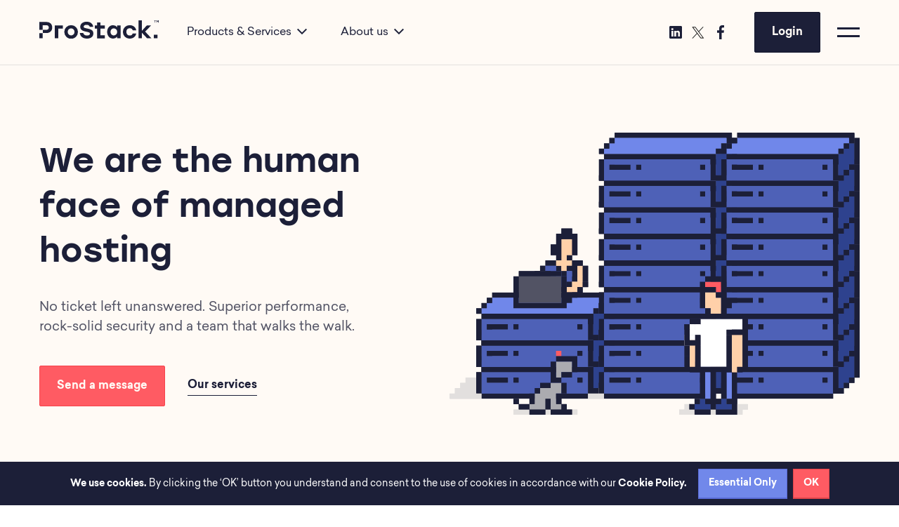

--- FILE ---
content_type: text/html; charset=utf-8
request_url: https://prostack.uk/
body_size: 30529
content:
<!doctype html>
<html data-n-head-ssr lang="en" data-n-head="%7B%22lang%22:%7B%22ssr%22:%22en%22%7D%7D">
  <head >
    <title>Managed Hosting - Cloud &amp; Dedicated Servers | ProStack</title><meta data-n-head="ssr" charset="utf-8"><meta data-n-head="ssr" name="viewport" content="width=device-width, initial-scale=1"><meta data-n-head="ssr" data-hid="og:image" property="og:image" content="/social-image.png"><meta data-n-head="ssr" name="description" content="With over 20 years’ industry experience, we have established ourselves as a premium managed hosting provider. ISO 27001 accredited &amp;amp; PCI DSS compliant." data-hid="description"><meta data-n-head="ssr" name="robots" content="index, follow, max-snippet:-1, max-image-preview:large, max-video-preview:-1" data-hid="robots"><meta data-n-head="ssr" property="og:locale" content="en_US" data-hid="og:locale"><meta data-n-head="ssr" property="og:type" content="article" data-hid="og:type"><meta data-n-head="ssr" property="og:title" content="Managed Hosting - Cloud &amp;amp; Dedicated Servers | ProStack" data-hid="og:title"><meta data-n-head="ssr" property="og:description" content="With over 20 years’ industry experience, we have established ourselves as a premium managed hosting provider. ISO 27001 accredited &amp;amp; PCI DSS compliant." data-hid="og:description"><meta data-n-head="ssr" property="og:url" content="https://api.prostack.uk/" data-hid="og:url"><meta data-n-head="ssr" property="og:site_name" content="ProStack" data-hid="og:site_name"><meta data-n-head="ssr" property="article:modified_time" content="2025-09-15T08:21:58+00:00" data-hid="article:modified_time"><meta data-n-head="ssr" name="twitter:card" content="summary_large_image" data-hid="twitter:card"><link data-n-head="ssr" rel="icon" type="image/x-icon" href="/favicon.ico"><script data-n-head="ssr" id="Cookiebot" src="https://consent.cookiebot.com/uc.js" data-cbid="9e299e10-ec38-4715-9a1e-d9386b96908d" data-blockingmode="auto"></script><script data-n-head="ssr" data-hid="gtm-script">if(!window._gtm_init){window._gtm_init=1;(function(w,n,d,m,e,p){w[d]=(w[d]==1||n[d]=='yes'||n[d]==1||n[m]==1||(w[e]&&w[e][p]&&w[e][p]()))?1:0})(window,navigator,'doNotTrack','msDoNotTrack','external','msTrackingProtectionEnabled');(function(w,d,s,l,x,y){w[x]={};w._gtm_inject=function(i){w[x][i]=1;w[l]=w[l]||[];w[l].push({'gtm.start':new Date().getTime(),event:'gtm.js'});var f=d.getElementsByTagName(s)[0],j=d.createElement(s);j.async=true;j.src='https://www.googletagmanager.com/gtm.js?id='+i;f.parentNode.insertBefore(j,f);}})(window,document,'script','dataLayer','_gtm_ids','_gtm_inject')}</script><script data-n-head="ssr" data-hid="ldjson-schema" type="application/ld+json">{"@context":"https://schema.org","@graph":[{"@type":"WebPage","@id":"https://api.prostack.uk/","url":"https://api.prostack.uk/","name":"Managed Hosting - Cloud & Dedicated Servers | ProStack","isPartOf":{"@id":"https://api.prostack.uk/#website"},"datePublished":"2020-02-24T10:48:32+00:00","dateModified":"2025-09-15T08:21:58+00:00","description":"With over 20 years&rsquo; industry experience, we have established ourselves as a premium managed hosting provider. ISO 27001 accredited & PCI DSS compliant.","breadcrumb":{"@id":"https://api.prostack.uk/#breadcrumb"},"inLanguage":"en-US","potentialAction":[{"@type":"ReadAction","target":["https://api.prostack.uk/"]}]},{"@type":"BreadcrumbList","@id":"https://api.prostack.uk/#breadcrumb","itemListElement":[{"@type":"ListItem","position":1,"name":"Home","item":"https://api.prostack.uk/"},{"@type":"ListItem","position":2,"name":"Homepage"}]},{"@type":"WebSite","@id":"https://api.prostack.uk/#website","url":"https://api.prostack.uk/","name":"ProStack","description":"Just another WordPress site","potentialAction":[{"@type":"SearchAction","target":{"@type":"EntryPoint","urlTemplate":"https://api.prostack.uk/?s={search_term_string}"},"query-input":"required name=search_term_string"}],"inLanguage":"en-US"}]}</script><link rel="preload" href="/_nuxt/32ccec2.js" as="script"><link rel="preload" href="/_nuxt/f6695d7.js" as="script"><link rel="preload" href="/_nuxt/05bde2a.js" as="script"><link rel="preload" href="/_nuxt/0026c0e.js" as="script"><link rel="preload" href="/_nuxt/ee4778b.js" as="script"><link rel="preload" href="/_nuxt/8bad0b4.js" as="script"><style data-vue-ssr-id="5f8fffe6:0 3191d5ad:0 5e6b0ace:0 d6821f92:0 3e311022:0 1e79563e:0 17b71f16:0 61c95152:0 0a3c1ed0:0 15065305:0 d123782c:0 70921b83:0 ad1c9eee:0 ea3f05f0:0 a03ba7dc:0 9686b0e8:0 73406aea:0 34210fd4:0 104296e8:0 9773ae2c:0 217b20c0:0 240f56ea:0 6c342eb2:0 7869dee4:0 2267ffde:0 4e9e0b39:0 5d20e309:0 63da2eaa:0 1e9cb5a4:0 7e4f53e3:0">html{box-sizing:border-box}*,:after,:before{box-sizing:inherit}/*! normalize.css v7.0.0 | MIT License | github.com/necolas/normalize.css */html{line-height:1.15;-ms-text-size-adjust:100%;-webkit-text-size-adjust:100%}body{margin:0}article,aside,footer,header,nav,section{display:block}h1{font-size:2em;margin:.67em 0}figcaption,figure,main{display:block}figure{margin:1em 40px}hr{box-sizing:content-box;height:0;overflow:visible}pre{font-family:monospace,monospace;font-size:1em}a{background-color:transparent;-webkit-text-decoration-skip:objects}abbr[title]{border-bottom:none;text-decoration:underline;-webkit-text-decoration:underline dotted;text-decoration:underline dotted}b,strong{font-weight:inherit;font-weight:bolder}code,kbd,samp{font-family:monospace,monospace;font-size:1em}dfn{font-style:italic}mark{background-color:#ff0;color:#000}small{font-size:80%}sub,sup{font-size:75%;line-height:0;position:relative;vertical-align:baseline}sub{bottom:-.25em}sup{top:-.5em}audio,video{display:inline-block}audio:not([controls]){display:none;height:0}img{border-style:none}svg:not(:root){overflow:hidden}button,input,optgroup,select,textarea{font-family:sans-serif;font-size:100%;line-height:1.15;margin:0}button,input{overflow:visible}button,select{text-transform:none}[type=reset],[type=submit],button,html [type=button]{-webkit-appearance:button}[type=button]::-moz-focus-inner,[type=reset]::-moz-focus-inner,[type=submit]::-moz-focus-inner,button::-moz-focus-inner{border-style:none;padding:0}[type=button]:-moz-focusring,[type=reset]:-moz-focusring,[type=submit]:-moz-focusring,button:-moz-focusring{outline:1px dotted ButtonText}fieldset{padding:.35em .75em .625em}legend{box-sizing:border-box;color:inherit;display:table;max-width:100%;padding:0;white-space:normal}progress{display:inline-block;vertical-align:baseline}textarea{overflow:auto}[type=checkbox],[type=radio]{box-sizing:border-box;padding:0}[type=number]::-webkit-inner-spin-button,[type=number]::-webkit-outer-spin-button{height:auto}[type=search]{-webkit-appearance:textfield;outline-offset:-2px}[type=search]::-webkit-search-cancel-button,[type=search]::-webkit-search-decoration{-webkit-appearance:none}::-webkit-file-upload-button{-webkit-appearance:button;font:inherit}details,menu{display:block}summary{display:list-item}canvas{display:inline-block}[hidden],template{display:none}blockquote,body,dd,dl,fieldset,figure,h1,h2,h3,h4,h5,h6,hr,legend,ol,p,pre,ul{margin:0;padding:0}li>ol,li>ul{margin-bottom:0}table{border-collapse:collapse;border-spacing:0}fieldset{min-width:0;border:0}@font-face{font-family:"Stolzl-Display";font-weight:300;font-style:normal;src:url(/_nuxt/fonts/Stolzl-Display.435fedd.otf)}@font-face{font-family:"Stolzl-Medium";font-weight:300;font-style:normal;src:url(/_nuxt/fonts/Stolzl-Medium.dd14a14.eot);src:url(/_nuxt/fonts/Stolzl-Medium.dd14a14.eot?#iefix) format("embedded-opentype"),url(/_nuxt/fonts/Stolzl-Medium.f36e336.woff2) format("woff2"),url(/_nuxt/fonts/Stolzl-Medium.7b50a11.woff) format("woff"),url(/_nuxt/fonts/Stolzl-Medium.d8946db.ttf) format("truetype")}@font-face{font-family:"Sailec";font-weight:400;font-style:normal;src:url(/_nuxt/fonts/Sailec.6d71cdc.eot);src:url(/_nuxt/fonts/Sailec.6d71cdc.eot?#iefix) format("embedded-opentype"),url(/_nuxt/fonts/Sailec.a7bc372.woff2) format("woff2"),url(/_nuxt/fonts/Sailec.e857cd2.woff) format("woff"),url(/_nuxt/fonts/Sailec.9b46905.ttf) format("truetype")}@font-face{font-family:"Sailec";font-weight:700;font-style:normal;src:url(/_nuxt/fonts/Sailec-Bold.59bbe7c.eot);src:url(/_nuxt/fonts/Sailec-Bold.59bbe7c.eot?#iefix) format("embedded-opentype"),url(/_nuxt/fonts/Sailec-Bold.2d6d838.woff2) format("woff2"),url(/_nuxt/fonts/Sailec-Bold.915c573.woff) format("woff"),url(/_nuxt/fonts/Sailec-Bold.c5b42ba.ttf) format("truetype")}img{max-width:100%;font-style:italic;vertical-align:middle}img[height],img[width]{max-width:none}table{width:100%}html{background-color:#fff;font-family:"Sailec";font-size:1em;line-height:1.5;overflow-y:scroll;min-height:100%}body{font-size:16px;font-size:1rem;line-height:24px}*,button,input,optgroup,select,textarea{font-family:"Sailec"}a{text-decoration:none;color:inherit}[type=reset],[type=submit],button,html [type=button]{-webkit-appearance:none}#app{outline:none}h1,h2,h3,h4,h5,h6{font-weight:400;margin-bottom:0}img{width:100%}img[height],img[width]{width:auto}.u-clearfix:after{content:""!important;display:block!important;clear:both!important}.u-1\/1{width:100%!important}.u-1\/2{width:50%!important}.u-2\/2{width:100%!important}.u-1\/3{width:33.33333%!important}.u-2\/3{width:66.66667%!important}.u-3\/3{width:100%!important}.u-1\/4{width:25%!important}.u-2\/4{width:50%!important}.u-3\/4{width:75%!important}.u-4\/4{width:100%!important}.u-1\/5{width:20%!important}.u-2\/5{width:40%!important}.u-3\/5{width:60%!important}.u-4\/5{width:80%!important}.u-5\/5{width:100%!important}.u-1\/6{width:16.66667%!important}.u-2\/6{width:33.33333%!important}.u-3\/6{width:50%!important}.u-4\/6{width:66.66667%!important}.u-5\/6{width:83.33333%!important}.u-6\/6{width:100%!important}@media (min-width:20em){.u-1\/1\@mobile{width:100%!important}.u-1\/2\@mobile{width:50%!important}.u-2\/2\@mobile{width:100%!important}.u-1\/3\@mobile{width:33.33333%!important}.u-2\/3\@mobile{width:66.66667%!important}.u-3\/3\@mobile{width:100%!important}.u-1\/4\@mobile{width:25%!important}.u-2\/4\@mobile{width:50%!important}.u-3\/4\@mobile{width:75%!important}.u-4\/4\@mobile{width:100%!important}.u-1\/5\@mobile{width:20%!important}.u-2\/5\@mobile{width:40%!important}.u-3\/5\@mobile{width:60%!important}.u-4\/5\@mobile{width:80%!important}.u-5\/5\@mobile{width:100%!important}.u-1\/6\@mobile{width:16.66667%!important}.u-2\/6\@mobile{width:33.33333%!important}.u-3\/6\@mobile{width:50%!important}.u-4\/6\@mobile{width:66.66667%!important}.u-5\/6\@mobile{width:83.33333%!important}.u-6\/6\@mobile{width:100%!important}}@media (min-width:48em){.u-1\/1\@tablet{width:100%!important}.u-1\/2\@tablet{width:50%!important}.u-2\/2\@tablet{width:100%!important}.u-1\/3\@tablet{width:33.33333%!important}.u-2\/3\@tablet{width:66.66667%!important}.u-3\/3\@tablet{width:100%!important}.u-1\/4\@tablet{width:25%!important}.u-2\/4\@tablet{width:50%!important}.u-3\/4\@tablet{width:75%!important}.u-4\/4\@tablet{width:100%!important}.u-1\/5\@tablet{width:20%!important}.u-2\/5\@tablet{width:40%!important}.u-3\/5\@tablet{width:60%!important}.u-4\/5\@tablet{width:80%!important}.u-5\/5\@tablet{width:100%!important}.u-1\/6\@tablet{width:16.66667%!important}.u-2\/6\@tablet{width:33.33333%!important}.u-3\/6\@tablet{width:50%!important}.u-4\/6\@tablet{width:66.66667%!important}.u-5\/6\@tablet{width:83.33333%!important}.u-6\/6\@tablet{width:100%!important}}@media (min-width:64em){.u-1\/1\@desktopSmall{width:100%!important}.u-1\/2\@desktopSmall{width:50%!important}.u-2\/2\@desktopSmall{width:100%!important}.u-1\/3\@desktopSmall{width:33.33333%!important}.u-2\/3\@desktopSmall{width:66.66667%!important}.u-3\/3\@desktopSmall{width:100%!important}.u-1\/4\@desktopSmall{width:25%!important}.u-2\/4\@desktopSmall{width:50%!important}.u-3\/4\@desktopSmall{width:75%!important}.u-4\/4\@desktopSmall{width:100%!important}.u-1\/5\@desktopSmall{width:20%!important}.u-2\/5\@desktopSmall{width:40%!important}.u-3\/5\@desktopSmall{width:60%!important}.u-4\/5\@desktopSmall{width:80%!important}.u-5\/5\@desktopSmall{width:100%!important}.u-1\/6\@desktopSmall{width:16.66667%!important}.u-2\/6\@desktopSmall{width:33.33333%!important}.u-3\/6\@desktopSmall{width:50%!important}.u-4\/6\@desktopSmall{width:66.66667%!important}.u-5\/6\@desktopSmall{width:83.33333%!important}.u-6\/6\@desktopSmall{width:100%!important}}@media (min-width:85.375em){.u-1\/1\@desktop{width:100%!important}.u-1\/2\@desktop{width:50%!important}.u-2\/2\@desktop{width:100%!important}.u-1\/3\@desktop{width:33.33333%!important}.u-2\/3\@desktop{width:66.66667%!important}.u-3\/3\@desktop{width:100%!important}.u-1\/4\@desktop{width:25%!important}.u-2\/4\@desktop{width:50%!important}.u-3\/4\@desktop{width:75%!important}.u-4\/4\@desktop{width:100%!important}.u-1\/5\@desktop{width:20%!important}.u-2\/5\@desktop{width:40%!important}.u-3\/5\@desktop{width:60%!important}.u-4\/5\@desktop{width:80%!important}.u-5\/5\@desktop{width:100%!important}.u-1\/6\@desktop{width:16.66667%!important}.u-2\/6\@desktop{width:33.33333%!important}.u-3\/6\@desktop{width:50%!important}.u-4\/6\@desktop{width:66.66667%!important}.u-5\/6\@desktop{width:83.33333%!important}.u-6\/6\@desktop{width:100%!important}}@media (min-width:100em){.u-1\/1\@desktopLarge{width:100%!important}.u-1\/2\@desktopLarge{width:50%!important}.u-2\/2\@desktopLarge{width:100%!important}.u-1\/3\@desktopLarge{width:33.33333%!important}.u-2\/3\@desktopLarge{width:66.66667%!important}.u-3\/3\@desktopLarge{width:100%!important}.u-1\/4\@desktopLarge{width:25%!important}.u-2\/4\@desktopLarge{width:50%!important}.u-3\/4\@desktopLarge{width:75%!important}.u-4\/4\@desktopLarge{width:100%!important}.u-1\/5\@desktopLarge{width:20%!important}.u-2\/5\@desktopLarge{width:40%!important}.u-3\/5\@desktopLarge{width:60%!important}.u-4\/5\@desktopLarge{width:80%!important}.u-5\/5\@desktopLarge{width:100%!important}.u-1\/6\@desktopLarge{width:16.66667%!important}.u-2\/6\@desktopLarge{width:33.33333%!important}.u-3\/6\@desktopLarge{width:50%!important}.u-4\/6\@desktopLarge{width:66.66667%!important}.u-5\/6\@desktopLarge{width:83.33333%!important}.u-6\/6\@desktopLarge{width:100%!important}}.u-padding-zero{padding:0!important}.u-padding-x-tiny{padding:8px!important}.u-padding-tiny{padding:16px!important}.u-padding-x-small{padding:24px!important}.u-padding-small{padding:32px!important}.u-padding-medium{padding:40px!important}.u-padding-big{padding:48px!important}.u-padding-large{padding:56px!important}.u-padding-x-large{padding:64px!important}.u-padding-huge{padding:72px!important}.u-padding-massive{padding:96px!important}.u-padding-x-massive{padding:120px!important}.u-padding-xx-massive{padding:160px!important}.u-padding-bottom-zero{padding-bottom:0!important}.u-padding-bottom-x-tiny{padding-bottom:8px!important}.u-padding-bottom-tiny{padding-bottom:16px!important}.u-padding-bottom-x-small{padding-bottom:24px!important}.u-padding-bottom-small{padding-bottom:32px!important}.u-padding-bottom-medium{padding-bottom:40px!important}.u-padding-bottom-big{padding-bottom:48px!important}.u-padding-bottom-large{padding-bottom:56px!important}.u-padding-bottom-x-large{padding-bottom:64px!important}.u-padding-bottom-huge{padding-bottom:72px!important}.u-padding-bottom-massive{padding-bottom:96px!important}.u-padding-bottom-x-massive{padding-bottom:120px!important}.u-padding-bottom-xx-massive{padding-bottom:160px!important}.u-padding-left-zero{padding-left:0!important}.u-padding-left-x-tiny{padding-left:8px!important}.u-padding-left-tiny{padding-left:16px!important}.u-padding-left-x-small{padding-left:24px!important}.u-padding-left-small{padding-left:32px!important}.u-padding-left-medium{padding-left:40px!important}.u-padding-left-big{padding-left:48px!important}.u-padding-left-large{padding-left:56px!important}.u-padding-left-x-large{padding-left:64px!important}.u-padding-left-huge{padding-left:72px!important}.u-padding-left-massive{padding-left:96px!important}.u-padding-left-x-massive{padding-left:120px!important}.u-padding-left-xx-massive{padding-left:160px!important}.u-margin-zero{margin:0!important}.u-margin-x-tiny{margin:8px!important}.u-margin-tiny{margin:16px!important}.u-margin-x-small{margin:24px!important}.u-margin-small{margin:32px!important}.u-margin-medium{margin:40px!important}.u-margin-big{margin:48px!important}.u-margin-large{margin:56px!important}.u-margin-x-large{margin:64px!important}.u-margin-huge{margin:72px!important}.u-margin-massive{margin:96px!important}.u-margin-x-massive{margin:120px!important}.u-margin-xx-massive{margin:160px!important}.u-margin-bottom-zero{margin-bottom:0!important}.u-margin-bottom-x-tiny{margin-bottom:8px!important}.u-margin-bottom-tiny{margin-bottom:16px!important}.u-margin-bottom-x-small{margin-bottom:24px!important}.u-margin-bottom-small{margin-bottom:32px!important}.u-margin-bottom-medium{margin-bottom:40px!important}.u-margin-bottom-big{margin-bottom:48px!important}.u-margin-bottom-large{margin-bottom:56px!important}.u-margin-bottom-x-large{margin-bottom:64px!important}.u-margin-bottom-huge{margin-bottom:72px!important}.u-margin-bottom-massive{margin-bottom:96px!important}.u-margin-bottom-x-massive{margin-bottom:120px!important}.u-margin-bottom-xx-massive{margin-bottom:160px!important}.u-margin-left-zero{margin-left:0!important}.u-margin-left-x-tiny{margin-left:8px!important}.u-margin-left-tiny{margin-left:16px!important}.u-margin-left-x-small{margin-left:24px!important}.u-margin-left-small{margin-left:32px!important}.u-margin-left-medium{margin-left:40px!important}.u-margin-left-big{margin-left:48px!important}.u-margin-left-large{margin-left:56px!important}.u-margin-left-x-large{margin-left:64px!important}.u-margin-left-huge{margin-left:72px!important}.u-margin-left-massive{margin-left:96px!important}.u-margin-left-x-massive{margin-left:120px!important}.u-margin-left-xx-massive{margin-left:160px!important}.u-object-fit{font-family:"object-fit: contain;";height:100%;-o-object-fit:cover;object-fit:cover;width:100%}.u-object-fit__container--fallback{background-size:cover;display:block}.u-absolute{position:absolute}.u-relative{position:relative}.u-h-center{display:block;margin-left:auto;margin-right:auto}.u-hide{display:none}@media (min-width:20em){.u-hide-from-mobile{display:none!important}}@media (max-width:19.99em){.u-hide-until-mobile{display:none!important}}@media (min-width:48em){.u-hide-from-tablet{display:none!important}}@media (max-width:47.99em){.u-hide-until-tablet{display:none!important}}@media (min-width:64em){.u-hide-from-desktopSmall{display:none!important}}@media (max-width:63.99em){.u-hide-until-desktopSmall{display:none!important}}@media (min-width:85.375em){.u-hide-from-desktop{display:none!important}}@media (max-width:85.365em){.u-hide-until-desktop{display:none!important}}@media (min-width:100em){.u-hide-from-desktopLarge{display:none!important}}@media (max-width:99.99em){.u-hide-until-desktopLarge{display:none!important}}@-webkit-keyframes animSpin{0%{transform:rotate(0deg)}to{transform:rotate(359deg)}}@keyframes animSpin{0%{transform:rotate(0deg)}to{transform:rotate(359deg)}}@-webkit-keyframes animScaleYTo0{to{transform:scaleY(0)}}@keyframes animScaleYTo0{to{transform:scaleY(0)}}@-webkit-keyframes animScaleYTo1{to{transform:scaleY(1)}}@keyframes animScaleYTo1{to{transform:scaleY(1)}}.u-color-primary{color:#7188ea!important}.u-color-primary-alt{color:#4e62b7!important}.u-color-secondary-dark{color:#f7424b!important}.u-color-quaternary{color:#fffaf5!important}.u-color-tertiary{color:#1c1f38!important}.u-dark-mode .u-color-tertiary{color:#fffaf5!important}.u-color-tertiary.u-section-light-mode,.u-section-light-mode .u-color-tertiary{color:#1c1f38!important}.u-color-tertiary.u-section-dark-mode,.u-section-dark-mode .u-color-tertiary{color:#fffaf5!important}.u-color-grey-light{color:#ababb1!important}.u-color-grey-dark{color:#535465!important}.u-dark-mode .u-color-grey-dark{color:#ababb1!important}.u-color-grey-dark.u-section-light-mode,.u-section-light-mode .u-color-grey-dark{color:#535465!important}.u-color-grey-dark.u-section-dark-mode,.u-section-dark-mode .u-color-grey-dark{color:#ababb1!important}.u-color-black{color:#1c1c1c!important}.u-background-color-primary{background-color:#7188ea!important}.u-dark-mode .u-background-color-primary{background-color:#282a41!important}.u-background-color-primary.u-section-light-mode,.u-section-light-mode .u-background-color-primary{background-color:#7188ea!important}.u-background-color-primary.u-section-dark-mode,.u-section-dark-mode .u-background-color-primary{background-color:#282a41!important}.u-background-color-tertiary{background-color:#1c1f38!important}.u-background-color-tertiary-dark{background-color:#13162c!important}.u-background-color-tertiary-alt{background-color:#282a41!important}.u-background-color-quaternary{background-color:#fffaf5!important}.u-dark-mode .u-background-color-quaternary{background-color:#1c1f38!important}.u-background-color-quaternary.u-section-light-mode,.u-section-light-mode .u-background-color-quaternary{background-color:#fffaf5!important}.u-background-color-quaternary.u-section-dark-mode,.u-section-dark-mode .u-background-color-quaternary{background-color:#1c1f38!important}.u-background-color-quaternary-dark{background-color:#f9f4ef!important}.u-dark-mode .u-background-color-quaternary-dark{background-color:#282a41!important}.u-background-color-quaternary-dark.u-section-light-mode,.u-section-light-mode .u-background-color-quaternary-dark{background-color:#f9f4ef!important}.u-background-color-quaternary-dark.u-section-dark-mode,.u-section-dark-mode .u-background-color-quaternary-dark{background-color:#282a41!important}.u-background-color-silver{background-color:#e3e0de!important}.u-border-color-primary-dark{border-color:#607bef!important}.u-dark-mode .u-border-color-primary-dark{border-color:#13162c!important}.u-border-color-primary-dark.u-section-light-mode,.u-section-light-mode .u-border-color-primary-dark{border-color:#607bef!important}.u-border-color-primary-dark.u-section-dark-mode,.u-section-dark-mode .u-border-color-primary-dark{border-color:#13162c!important}.u-border-color-tertiary{border-color:#1c1f38!important}.u-border-color-tertiary-dark{border-color:#13162c!important}.u-border-color-tertiary-darkest{border-color:#0f1121!important}.u-border-color-tertiary-alt{border-color:#282a41!important}.u-border-color-quaternary{border-color:#fffaf5!important}.u-border-color-silver{border-color:#e3e0de!important}.u-dark-mode .u-border-color-silver{border-color:#282a41!important}.u-border-color-silver.u-section-light-mode,.u-section-light-mode .u-border-color-silver{border-color:#e3e0de!important}.u-border-color-silver.u-section-dark-mode,.u-section-dark-mode .u-border-color-silver{border-color:#282a41!important}.u-fill-tertiary{fill:#1c1f38!important}.u-dark-mode .u-fill-tertiary{fill:#7188ea!important}.u-fill-tertiary.u-section-light-mode,.u-section-light-mode .u-fill-tertiary{fill:#1c1f38!important}.u-fill-tertiary.u-section-dark-mode,.u-section-dark-mode .u-fill-tertiary{fill:#7188ea!important}.u-display-inline{display:inline}.u-display-inline-block{display:inline-block}.u-display-block{display:block}.u-display-none{display:none}.u-full-height{height:100%}.u-flex{display:flex}.u-flex--wrap{flex-wrap:wrap}.u-flex--column{flex-direction:column}.u-flex--align-baseline{align-items:baseline}.u-flex--align-flex-start{align-items:flex-start}.u-flex--align-flex-end{align-items:flex-end}.u-flex--align-center{align-items:center}.u-flex--align-stretch{align-items:stretch}.u-flex--self-baseline{align-self:baseline}.u-flex--self-flex-start{align-self:flex-start}.u-flex--self-flex-end{align-self:flex-end}.u-flex--self-center{align-self:center}.u-flex--self-stretch{align-self:stretch}.u-flex--justify-flex-start{justify-content:flex-start}.u-flex--justify-flex-end{justify-content:flex-end}.u-flex--justify-center{justify-content:center}.u-flex--justify-space-around{justify-content:space-around}.u-flex--justify-space-between{justify-content:space-between}.u-flex--pull-right{margin-left:auto}.u-flex--pull-left{margin-right:auto}.u-capitalize{text-transform:capitalize}.u-uppercase{text-transform:uppercase}.u-italic{font-style:italic}.u-decoration-none{text-decoration:none}.u-underline{text-decoration:underline}.u-line-through{text-decoration:line-through}.u-bold{font-weight:700}.u-normal{font-weight:400}.u-title{font-family:"Stolzl-Medium"}.u-title-alt{font-family:"Stolzl-Display"}.u-content{font-family:"Sailec"}.u-ellipsis{overflow:hidden;text-overflow:ellipsis;white-space:nowrap}.u-ellipsis--two-lines{-webkit-box-orient:vertical;display:block;display:-webkit-box;-webkit-line-clamp:2;max-height:2.824em;overflow:hidden;text-overflow:-o-ellipsis-lastline;text-overflow:ellipsis}.u-text-height-110{height:110px}.u-text--center{text-align:center}.u-text--right{text-align:right}.u-text--no-wrap{overflow:hidden;white-space:nowrap}@media (min-width:64em){.u-text--center\@desktopSmall{text-align:center}}@media (min-width:85.375em){.u-text--center\@desktop{text-align:center}}@media (max-width:85.365em){.u-text--center-until-desk{text-align:center}}.u-text--space{letter-spacing:2px}.u-text--space-huge{letter-spacing:4px}.u-text--space-large{letter-spacing:3px}.u-text--space-small{letter-spacing:1px}.u-text--massive{font-size:60px;font-size:3.75rem;line-height:72px}@media (min-width:48em){.u-text--massive.u-text--responsive{font-size:96px;font-size:6rem;line-height:104px}}.u-text--huge{font-size:32px;font-size:2rem;line-height:40px}@media (min-width:48em){.u-text--huge.u-text--responsive{font-size:48px;font-size:3rem;line-height:64px}}@media (min-width:85.375em){.u-text--huge.u-text--responsive{font-size:56px;font-size:3.5rem;line-height:72px}}.u-text--x-large{font-size:26px;font-size:1.625rem;line-height:36px}@media (min-width:48em){.u-text--x-large.u-text--responsive{font-size:40px;font-size:2.5rem;line-height:56px}}.u-text--large{font-size:22px;font-size:1.375rem;line-height:32px}@media (min-width:48em){.u-text--large.u-text--responsive{font-size:28px;font-size:1.75rem;line-height:40px}}.u-text--big{font-size:16px;font-size:1rem;line-height:24px}@media (min-width:48em){.u-text--big.u-text--responsive{font-size:19px;font-size:1.1875rem;line-height:28px}}.u-text--base{font-size:16px;font-size:1rem;line-height:24px}.u-text--small{font-size:13px;font-size:.8125rem;line-height:20px}.u-reset-line-height{line-height:1}.u-slide-up-enter,.u-slide-up-leave-to{transform:translateY(100%)}.u-slide-up-enter-active,.u-slide-up-leave-active{transition-duration:.18s;transition-property:transform}.u-slide-up-enter-active{transition-timing-function:cubic-bezier(.075,.82,.165,1)}.u-slide-up-leave-active{transition-timing-function:cubic-bezier(.6,.04,.98,.335)}.u-slide-up-enter-to,.u-slide-up-leave{transform:translateY(0)}.u-slide-down-enter,.u-slide-down-leave-to{transform:translateY(-100%)}.u-slide-down-enter-active,.u-slide-down-leave-active{transition-duration:.18s;transition-property:transform}.u-slide-down-enter-active{transition-timing-function:cubic-bezier(.215,.61,.355,1)}.u-slide-down-leave-active{transition-timing-function:cubic-bezier(.55,.055,.675,.19)}.u-slide-down-enter-to,.u-slide-down-leave{transform:translateY(0)}.u-slide-left-enter,.u-slide-left-leave-to{transform:translateX(100%)}.u-slide-left-enter-active,.u-slide-left-leave-active{transition-duration:.18s;transition-property:transform}.u-slide-left-enter-active{transition-timing-function:ease-in}.u-slide-left-leave-active{transition-timing-function:ease-out}.u-slide-left-enter-to,.u-slide-left-leave{transform:translateX(0)}.u-fade-in-enter,.u-fade-in-leave-to{opacity:0}.u-fade-in-enter-active,.u-fade-in-leave-active{transition-duration:.18s;transition-property:opacity}.u-fade-in-enter-active{transition-timing-function:ease-in}.u-fade-in-leave-active{transition-timing-function:ease-out}.u-fade-in-enter-to,.u-fade-in-leave{opacity:1}.u-slide-fade-enter-active,.u-slide-fade-leave-active{transition:opacity .2s ease,transform .2s ease}.u-slide-fade-enter-active{transition-delay:.2s}.u-slide-fade-enter,.u-slide-fade-leave-to{opacity:0;transform:translateX(-2%)}.u-border-top{border-top:1px solid}.u-border-bottom{border-bottom:1px solid}.u-border-left{border-left:1px solid}.u-border-right{border-right:1px solid}#CybotCookiebotDialog#CybotCookiebotDialog *{font-family:"Sailec"}#CybotCookiebotDialog#CybotCookiebotDialog #CybotCookiebotDialogHeader{display:none!important}code[class*=language-],pre[class*=language-]{color:#fffaf5;background:none;font-family:"Sailec";text-align:left;white-space:pre;word-spacing:normal;word-break:normal;word-wrap:normal;line-height:1.5;border-radius:3px;-moz-tab-size:4;-o-tab-size:4;tab-size:4;-webkit-hyphens:none;-ms-hyphens:none;hyphens:none}.u-dark-mode code[class*=language-],.u-dark-mode pre[class*=language-]{color:#1c1f38}code[class*=language-]::-moz-selection,code[class*=language-] ::-moz-selection,pre[class*=language-]::-moz-selection,pre[class*=language-] ::-moz-selection{text-shadow:none;background:#e4e4e4}code[class*=language-]::selection,code[class*=language-] ::selection,pre[class*=language-]::selection,pre[class*=language-] ::selection{text-shadow:none;background:#e4e4e4}pre[class*=language-]{padding:1em;margin:.5em 0;overflow:auto}:not(pre)>code[class*=language-],pre[class*=language-]{background:#1c1f38}.u-dark-mode :not(pre)>code[class*=language-],.u-dark-mode pre[class*=language-]{background:#f1e5de}:not(pre)>code[class*=language-]{padding:.1em;border-radius:.3em;white-space:normal}.token.cdata,.token.comment,.token.doctype,.token.prolog,.token.punctuation{color:#ababb1}.token.namespace{opacity:.7}.token.boolean,.token.constant,.token.deleted,.token.number,.token.property,.token.symbol,.token.tag{color:#a6b5f2}.u-dark-mode .token.boolean,.u-dark-mode .token.constant,.u-dark-mode .token.deleted,.u-dark-mode .token.number,.u-dark-mode .token.property,.u-dark-mode .token.symbol,.u-dark-mode .token.tag{color:#7188ea}.token.attr-name,.token.builtin,.token.char,.token.inserted,.token.selector,.token.string{color:#ffd1a8}.u-dark-mode .token.attr-name,.u-dark-mode .token.builtin,.u-dark-mode .token.char,.u-dark-mode .token.inserted,.u-dark-mode .token.selector,.u-dark-mode .token.string{color:#966e52}.language-css .token.string,.style .token.string,.token.entity,.token.operator,.token.url{color:#a6b5f2}.token.atrule,.token.attr-value,.token.keyword,.u-dark-mode .language-css .token.string,.u-dark-mode .style .token.string,.u-dark-mode .token.entity,.u-dark-mode .token.operator,.u-dark-mode .token.url{color:#7188ea}.u-dark-mode .token.atrule,.u-dark-mode .token.attr-value,.u-dark-mode .token.keyword{color:#4e62b7}.token.class-name,.token.function{color:#ff5b63}.token.important,.token.regex,.token.variable{color:#fffaf5}.u-dark-mode .token.important,.u-dark-mode .token.regex,.u-dark-mode .token.variable{color:#1c1f38}.token.italic{font-style:italic}.token.entity{cursor:help}
.nuxt-progress{position:fixed;top:0;left:0;right:0;height:2px;width:0;opacity:1;transition:width .1s,opacity .4s;background-color:#683ba3;z-index:999999}.nuxt-progress.nuxt-progress-notransition{transition:none}.nuxt-progress-failed{background-color:red}
.skip-to-content{left:-999px;position:absolute;top:auto;overflow:hidden;z-index:-999}.skip-to-content:active,.skip-to-content:focus{position:fixed;left:20px;top:20px;height:auto;overflow:auto;z-index:999}
.v-nav[data-v-4df80bb1]{border-bottom:1px solid;position:sticky;width:100%;top:0;z-index:100}.v-nav__inner[data-v-4df80bb1]{height:84px}@media (min-width:48em){.v-nav__inner[data-v-4df80bb1]{height:92px}}.v-nav__buttons[data-v-4df80bb1],.v-nav__logo[data-v-4df80bb1]{align-self:center;flex:1}.v-nav__logo[data-v-4df80bb1]{fill:#1c1f38;max-width:170px}.u-dark-mode .v-nav__logo[data-v-4df80bb1]{fill:#fffaf5}.v-nav-dropdown[data-v-4df80bb1]{position:relative;text-decoration:none;color:inherit}.v-nav-dropdown__label[data-v-4df80bb1]{cursor:pointer;padding:0 24px}.v-nav-dropdown__label-icon[data-v-4df80bb1]{fill:#1c1f38;margin-top:-2px;height:14px;width:14px}.u-dark-mode .v-nav-dropdown__label-icon[data-v-4df80bb1]{fill:#fffaf5}.v-nav-dropdown:hover .v-nav-dropdown-content[data-v-4df80bb1]{pointer-events:all;opacity:1}
.o-wrapper{box-sizing:border-box;display:block;margin-left:auto;margin-right:auto;width:100%;padding-left:20px;padding-right:20px}@media (min-width:48em){.o-wrapper{padding-left:40px;padding-right:40px}}@media (min-width:64em){.o-wrapper{padding-left:56px;padding-right:56px}}@media (min-width:85.375em){.o-wrapper{padding-left:80px;padding-right:80px}}@media (min-width:100em){.o-wrapper{padding:0}}.o-wrapper--block{padding-top:40px;padding-bottom:40px}@media (min-width:48em){.o-wrapper--block{padding-top:72px;padding-bottom:72px}}@media (min-width:64em){.o-wrapper--block{padding-top:96px;padding-bottom:96px}}.o-wrapper--content{box-sizing:content-box;margin-left:0;margin-right:0;padding:0}.o-wrapper--center{margin-left:auto;margin-right:auto}.o-wrapper--center-text{text-align:center}.o-wrapper--intrinsic{display:flex;flex-direction:column;align-items:center}.o-wrapper--base{max-width:1368px}.o-wrapper--indent{max-width:1168px}.o-wrapper--small{max-width:900px;padding-left:32px;padding-right:32px}.o-wrapper--large{padding-left:56px;padding-right:56px}.o-wrapper--none{padding-left:0;padding-right:0}
.v-nav-dropdown-content[data-v-a2dbdf64]{background-color:#f9f4ef;opacity:0;pointer-events:none;position:absolute;top:92px;left:50%;transform:translateX(-50%);border:1px solid;width:230px;transition:opacity .3s ease}.u-dark-mode .v-nav-dropdown-content[data-v-a2dbdf64]{background-color:#13162c}.v-nav-dropdown-content[data-v-a2dbdf64]:after,.v-nav-dropdown-content[data-v-a2dbdf64]:before{content:"";position:absolute;left:50%;transform:translateX(-50%);width:0;height:0;border-style:solid}.v-nav-dropdown-content[data-v-a2dbdf64]:after{top:-20px;border-color:transparent transparent #f9f4ef;border-width:10px}.u-dark-mode .v-nav-dropdown-content[data-v-a2dbdf64]:after{border-color:transparent transparent #13162c}.v-nav-dropdown-content[data-v-a2dbdf64]:before{top:-22px;border-color:transparent transparent #e3e0de;border-width:11px}.u-dark-mode .v-nav-dropdown-content[data-v-a2dbdf64]:before{border-color:transparent transparent #282a41}.v-nav-dropdown-content__heading[data-v-a2dbdf64]{padding:16px 32px}.v-nav-dropdown-content__list[data-v-a2dbdf64]{padding:16px 32px;margin:0;border-top:1px solid}.v-nav-dropdown-content__list li[data-v-a2dbdf64]{list-style:none;margin-bottom:8px}.v-nav-dropdown-content__list li a[data-v-a2dbdf64]{color:inherit}
.v-btn[data-v-ba0b10e0]{font-weight:700;cursor:pointer;border:1px solid transparent;border-radius:2px;display:inline-block;text-align:center}.v-btn--block[data-v-ba0b10e0]{display:block;width:100%}.v-btn--disabled[data-v-ba0b10e0]{cursor:not-allowed}.v-btn--loading[data-v-ba0b10e0]{pointer-events:none;position:relative}.v-btn--loading .v-btn__slot[data-v-ba0b10e0]{color:transparent}.v-btn--loading[data-v-ba0b10e0]:after{-webkit-animation:animSpin .5s linear infinite;animation:animSpin .5s linear infinite;border-radius:50%;border-color:transparent transparent currentcolor currentcolor;border-style:solid;border-width:2px;content:"";display:block;height:1em;left:calc(50% - .5em);position:absolute;top:calc(50% - .5em);width:1em}.v-btn[data-v-ba0b10e0]{padding:1rem 1.5rem}.v-btn--tiny[data-v-ba0b10e0]{font-size:80%;padding:.225rem}.v-btn--small[data-v-ba0b10e0]{font-size:90%;padding:.5rem}.v-btn--large[data-v-ba0b10e0]{font-size:110%;padding:1.5rem}.v-btn--huge[data-v-ba0b10e0]{font-size:120%;padding:1.75rem}.v-btn.v-btn--primary[data-v-ba0b10e0]{transition:background-color .3s ease;background-color:#7188ea;border-color:#607bef;color:#fffaf5}.v-btn.v-btn--primary[data-v-ba0b10e0]:hover:not(.v-btn--disabled){background-color:#607bef}.v-btn.v-btn--primary.v-btn--disabled[data-v-ba0b10e0]{opacity:.5}.v-btn.v-btn--primary-dark[data-v-ba0b10e0]{transition:background-color .3s ease}.v-btn.v-btn--primary-dark.v-btn--disabled[data-v-ba0b10e0]{opacity:.5}.v-btn.v-btn--secondary[data-v-ba0b10e0]{transition:background-color .3s ease;background-color:#ff5b63;border-color:#f7424b;color:#fffaf5}.v-btn.v-btn--secondary[data-v-ba0b10e0]:hover:not(.v-btn--disabled){background-color:#f7424b}.v-btn.v-btn--secondary.v-btn--disabled[data-v-ba0b10e0]{opacity:.5}.v-btn.v-btn--tertiary[data-v-ba0b10e0]{transition:background-color .3s ease;background-color:#1c1f38;border-color:#13162c;color:#fffaf5}.v-btn.v-btn--tertiary[data-v-ba0b10e0]:hover:not(.v-btn--disabled){background-color:#13162c}.v-btn.v-btn--tertiary.v-btn--disabled[data-v-ba0b10e0]{opacity:.5}.v-btn.v-btn--quaternary[data-v-ba0b10e0]{transition:background-color .3s ease;background-color:#f9f4ef;border-color:#e3e0de;color:#1c1f38}.v-btn.v-btn--quaternary[data-v-ba0b10e0]:hover:not(.v-btn--disabled){background-color:#fbf1e6;border-color:#f1e5de}.v-btn.v-btn--quaternary.v-btn--disabled[data-v-ba0b10e0]{opacity:.5}.v-btn--outlined.v-btn--primary[data-v-ba0b10e0]{background-color:transparent;color:#7188ea}.v-btn--outlined.v-btn--primary[data-v-ba0b10e0]:hover:not(.v-btn--disabled){background-color:#7188ea;border-color:#607bef;color:#fffaf5}.v-btn--outlined.v-btn--primary.v-btn--disabled[data-v-ba0b10e0]{opacity:.5}.v-btn--outlined.v-btn--primary-dark[data-v-ba0b10e0]{background-color:transparent}.v-btn--outlined.v-btn--primary-dark.v-btn--disabled[data-v-ba0b10e0]{opacity:.5}.v-btn--outlined.v-btn--secondary[data-v-ba0b10e0]{background-color:transparent;color:#ff5b63}.v-btn--outlined.v-btn--secondary[data-v-ba0b10e0]:hover:not(.v-btn--disabled){background-color:#ff5b63;border-color:#f7424b;color:#fffaf5}.v-btn--outlined.v-btn--secondary.v-btn--disabled[data-v-ba0b10e0]{opacity:.5}.v-btn--outlined.v-btn--tertiary[data-v-ba0b10e0]{background-color:transparent;color:#1c1f38}.v-btn--outlined.v-btn--tertiary[data-v-ba0b10e0]:hover:not(.v-btn--disabled){background-color:#1c1f38;border-color:#13162c;color:#fffaf5}.v-btn--outlined.v-btn--tertiary.v-btn--disabled[data-v-ba0b10e0]{opacity:.5}.v-btn--outlined.v-btn--quaternary[data-v-ba0b10e0]{background-color:transparent;color:#f9f4ef}.v-btn--outlined.v-btn--quaternary[data-v-ba0b10e0]:hover:not(.v-btn--disabled){background-color:#f9f4ef;border-color:#e3e0de;color:#1c1f38}.v-btn--outlined.v-btn--quaternary.v-btn--disabled[data-v-ba0b10e0]{opacity:.5}.v-btn--only-text.v-btn--primary[data-v-ba0b10e0]{background:none;padding:2px 0;border-radius:0;border:none;border-bottom:1px solid;transition:color .3s ease;color:#7188ea}.v-btn--only-text.v-btn--primary[data-v-ba0b10e0]:hover:not(.v-btn--disabled){background:none;color:#4e62b7}.v-btn--only-text.v-btn--primary.v-btn--disabled[data-v-ba0b10e0]{opacity:.5}.v-btn--only-text.v-btn--primary-dark[data-v-ba0b10e0]{background:none;padding:2px 0;border-radius:0;border:none;border-bottom:1px solid;transition:color .3s ease;color:#4e62b7}.v-btn--only-text.v-btn--primary-dark[data-v-ba0b10e0]:hover:not(.v-btn--disabled){background:none;color:#7188ea}.v-btn--only-text.v-btn--primary-dark.v-btn--disabled[data-v-ba0b10e0]{opacity:.5}.v-btn--only-text.v-btn--secondary[data-v-ba0b10e0]{background:none;padding:2px 0;border-radius:0;border:none;border-bottom:1px solid;transition:color .3s ease}.v-btn--only-text.v-btn--secondary[data-v-ba0b10e0]:hover:not(.v-btn--disabled){background:none}.v-btn--only-text.v-btn--secondary.v-btn--disabled[data-v-ba0b10e0]{opacity:.5}.v-btn--only-text.v-btn--tertiary[data-v-ba0b10e0]{background:none;padding:2px 0;border-radius:0;border:none;border-bottom:1px solid;transition:color .3s ease;color:#1c1f38}.v-btn--only-text.v-btn--tertiary[data-v-ba0b10e0]:hover:not(.v-btn--disabled){background:none;color:#13162c}.v-btn--only-text.v-btn--tertiary.v-btn--disabled[data-v-ba0b10e0]{opacity:.5}.v-btn--only-text.v-btn--quaternary[data-v-ba0b10e0]{background:none;padding:2px 0;border-radius:0;border:none;border-bottom:1px solid;transition:color .3s ease;color:#fffaf5}.v-btn--only-text.v-btn--quaternary[data-v-ba0b10e0]:hover:not(.v-btn--disabled){background:none}.v-btn--only-text.v-btn--quaternary.v-btn--disabled[data-v-ba0b10e0]{opacity:.5}
.v-nav-hamburger[data-v-ec82bca6]{height:32px;width:32px;margin-left:16px}@media (min-width:48em){.v-nav-hamburger[data-v-ec82bca6]{margin-left:24px}}.v-nav-hamburger__line[data-v-ec82bca6]{display:block;background-color:#1c1f38;width:100%;height:3px;top:0;transition:transform .3s ease}.u-dark-mode .v-nav-hamburger__line[data-v-ec82bca6]{background-color:#fffaf5}.v-nav-hamburger__line--top[data-v-ec82bca6]{margin-bottom:8px}.v-nav-hamburger--open .v-nav-hamburger__line--top[data-v-ec82bca6]{transform:rotate(-45deg) translate(-3px,3px)}.v-nav-hamburger--open .v-nav-hamburger__line--bottom[data-v-ec82bca6]{transform:rotate(45deg) translate(-4px,-5px)}
.v-nav-hamburger-menu[data-v-427aa074]{display:none;position:absolute;height:calc(100vh - 85px);width:100vw;top:85px;left:0;padding:1.25rem}@media (min-width:48em){.v-nav-hamburger-menu[data-v-427aa074]{top:93px;height:calc(100vh - 93px)}}.v-nav-hamburger-menu--open[data-v-427aa074]{display:block;overflow:scroll}@media (min-width:85.375em){.v-nav-hamburger-menu--open[data-v-427aa074]{display:none}}.v-nav-hamburger-menu__links[data-v-427aa074]{padding:calc(32px - 1.25rem) calc(40px - 1.25rem)}@media (min-width:48em){.v-nav-hamburger-menu__links[data-v-427aa074]{text-align:center}}@media (min-width:48em){.v-nav-hamburger-menu__footer[data-v-427aa074]{display:flex;justify-content:center}}.v-nav-hamburger-menu__footer-cta[data-v-427aa074]{width:100%}@media (min-width:48em){.v-nav-hamburger-menu__footer-cta[data-v-427aa074]{width:auto}}.v-nav-hamburger-menu__heading[data-v-427aa074]{margin-bottom:8px}@media (min-width:48em){.v-nav-hamburger-menu__heading[data-v-427aa074]{margin-bottom:16px}}.v-nav-hamburger-menu ul[data-v-427aa074]{margin:0 0 32px}.v-nav-hamburger-menu ul li[data-v-427aa074]{list-style-type:none;margin-bottom:8px}@media (min-width:48em){.v-nav-hamburger-menu ul li[data-v-427aa074]{margin-bottom:16px}}.v-nav-hamburger-menu ul li[data-v-427aa074]:last-of-type{margin-bottom:0}
.v-acf-page-header__title{margin:0 auto 32px;text-align:center}@media (min-width:64em){.v-acf-page-header__title{width:90%}}@media (min-width:85.375em){.v-acf-page-header__title{width:80%}}@media (min-width:48em){.v-acf-page-header--media .v-acf-page-header__title{margin-bottom:32px}}@media (min-width:64em){.v-acf-page-header--media .v-acf-page-header__title{width:100%;padding-left:0;padding-right:0;text-align:left}}@media (min-width:85.375em){.v-acf-page-header--media .v-acf-page-header__title{margin-bottom:24px}}@media (min-width:100em){.v-acf-page-header--media .v-acf-page-header__title{margin-bottom:40px}}.v-acf-page-header__text{text-align:center;width:90%;margin:0 auto}@media (min-width:48em){.v-acf-page-header__text{width:80%}}@media (min-width:64em){.v-acf-page-header__text{width:70%}}@media (min-width:85.375em){.v-acf-page-header__text{width:60%}}@media (min-width:64em){.v-acf-page-header--media .v-acf-page-header__text{margin:0;text-align:left;width:90%}}.v-acf-page-header--media .v-acf-page-header__text span{display:inline-block}@media (min-width:64em){.v-acf-page-header--media .v-acf-page-header__text span{display:block}}.v-acf-page-header__text+.v-button-group{margin-top:24px}@media (min-width:64em){.v-acf-page-header__text+.v-button-group{margin-top:40px}}.v-acf-page-header__media{width:90%;height:100%}@media (min-width:64em){.v-acf-page-header__media{width:100%}}.v-acf-page-header--media .v-button-group{justify-content:left}@media (min-width:64em){.v-acf-page-header--media .v-button-group{flex-direction:row}}@media (min-width:64em){.v-acf-page-header--media .v-button{margin-bottom:0;margin-right:32px}}@media (min-width:64em){.v-acf-page-header--media .v-button:last-of-type{margin-right:0}}
.v-base-header--media .v-base-header-col__content{padding:0;margin-bottom:40px}@media (min-width:48em){.v-base-header--media .v-base-header-col__content{margin-bottom:72px}}@media (min-width:64em){.v-base-header--media .v-base-header-col__content{margin-bottom:0;padding-right:56px}}@media (min-width:85.375em){.v-base-header--media .v-base-header-col__content{padding-right:72px}}@media (min-width:100em){.v-base-header--media .v-base-header-col__content{padding-right:160px}}.v-base-header--media .v-base-header-col__media{align-self:center}
.v-layout[data-v-4011a727]{box-sizing:border-box;display:flex;flex-flow:row wrap;list-style:none;padding:0}[data-v-4011a727] .v-layout__item{flex:0 1 auto;width:100%}.v-layout--zero[data-v-4011a727]{margin-left:0}.v-layout--zero[data-v-4011a727]> .v-layout__item{padding-left:0}.v-layout--x-small[data-v-4011a727]{margin-left:-24px}.v-layout--x-small[data-v-4011a727]> .v-layout__item{padding-left:24px}.v-layout--small[data-v-4011a727]{margin-left:-32px}.v-layout--small[data-v-4011a727]> .v-layout__item{padding-left:32px}.v-layout--medium[data-v-4011a727]{margin-left:-40px}.v-layout--medium[data-v-4011a727]> .v-layout__item{padding-left:40px}.v-layout--large[data-v-4011a727]{margin-left:-56px}.v-layout--large[data-v-4011a727]> .v-layout__item{padding-left:56px}.v-layout--x-huge[data-v-4011a727]{margin-left:-80px}.v-layout--x-huge[data-v-4011a727]> .v-layout__item{padding-left:80px}.v-layout--auto[data-v-4011a727]> .v-layout__item{flex:1 0 0}.v-layout--left[data-v-4011a727]{justify-content:flex-start}.v-layout--center[data-v-4011a727]{justify-content:center}.v-layout--right[data-v-4011a727]{justify-content:flex-end}.v-layout--between[data-v-4011a727]{justify-content:space-between}.v-layout--around[data-v-4011a727]{justify-content:space-around}.v-layout--evenly[data-v-4011a727]{justify-content:space-evenly}.v-layout--top[data-v-4011a727]{align-items:flex-start}[data-v-4011a727] .v-layout__item--top{align-self:flex-start}.v-layout--middle[data-v-4011a727]{align-items:center}[data-v-4011a727] .v-layout__item--middle{align-self:center}.v-layout--bottom[data-v-4011a727]{align-items:flex-end}[data-v-4011a727] .v-layout__item--bottom{align-self:flex-end}.v-layout--baseline[data-v-4011a727]{align-items:baseline}[data-v-4011a727] .v-layout__item--baseline{align-self:baseline}.v-layout--stretch[data-v-4011a727]{align-items:stretch}[data-v-4011a727] .v-layout__item--stretch{align-self:stretch}.v-layout--reverse[data-v-4011a727]{flex-direction:row-reverse}.v-layout--column[data-v-4011a727]{flex-direction:column}.v-layout--column.v-layout--reverse[data-v-4011a727]{flex-direction:column-reverse}
.u-wysiwyg p[data-v-d3d5c4c4]{margin-bottom:24px}.u-wysiwyg p[data-v-d3d5c4c4]:last-of-type{margin-bottom:0}.u-wysiwyg p strong[data-v-d3d5c4c4]{color:#1c1f38}.u-dark-mode .u-wysiwyg p strong[data-v-d3d5c4c4]{color:#fffaf5}.u-wysiwyg h1[data-v-d3d5c4c4],.u-wysiwyg h2[data-v-d3d5c4c4],.u-wysiwyg h3[data-v-d3d5c4c4],.u-wysiwyg h4[data-v-d3d5c4c4]{font-size:inherit;font-family:inherit}
.v-button-group{display:flex;flex-direction:column;justify-content:center}@media (min-width:64em){.v-button-group{flex-direction:row}}.v-button{margin-bottom:16px;align-self:center}.v-button:last-of-type{margin-bottom:0;margin-right:0}@media (min-width:64em){.v-button{margin-bottom:0;margin-right:32px}}.v-button--block,.v-button--block *{width:100%}@media (min-width:64em){.v-button--block,.v-button--block *{width:auto}}
.v-lottie-anim img,.v-lottie-anim svg{display:block}
.v-showcase-block[data-v-628c82a8]{position:relative;border-top:1px solid}@media (min-width:48em){.v-showcase-block__grid[data-v-628c82a8]{padding:0 56px}}@media (min-width:64em){.v-showcase-block__grid[data-v-628c82a8]{padding:0}}.v-showcase-block__grid-image[data-v-628c82a8]{padding:16px}.v-showcase-block__text[data-v-628c82a8]{margin-bottom:32px}.v-showcase-block__text[data-v-628c82a8]:last-child{margin-bottom:0}
.v-border{position:absolute;border-style:solid;border-radius:2px;z-index:1}.v-border--tl,.v-border--tr{top:-15px}.v-border--bl,.v-border--br{bottom:-15px}.v-border--tl{left:0;border-width:1px 1px 0 0}.v-border--tr{right:0;border-width:1px 0 0 1px}.v-border--bl{left:0;border-width:0 1px 1px 0}.v-border--br{right:0;border-width:0 0 1px 1px}
.v-content-cycle[data-v-e51bba66]{border-top:1px solid}@media (min-width:64em){.v-content-cycle__heading[data-v-e51bba66]{margin:0 auto;width:60%;padding-bottom:80px}}
.v-base-carousel--tabs .v-base-carousel__header{display:flex;justify-content:space-between;padding:32px 1.25rem;border-bottom:1px solid #e3e0de}@media (min-width:48em){.v-base-carousel--tabs .v-base-carousel__header{padding-right:40px}}.v-base-carousel--tabs .v-base-carousel__header svg{width:16px;height:16px;fill:#1c1f38}.v-base-carousel--tabs .v-base-carousel__media{margin-bottom:24px}.v-base-carousel--tabs .v-base-carousel__inner .VueCarousel-inner{padding-left:0!important}.v-base-carousel--tabs .v-base-carousel__inner .VueCarousel-slide{display:flex;flex-direction:column;justify-content:space-between;padding-left:1.25rem}.v-base-carousel--tabs .v-base-carousel__inner .VueCarousel-pagination{border-top:1px solid #e3e0de}.v-base-carousel--tabs .v-base-carousel__inner .VueCarousel-wrapper{border:none;background-color:#fffaf5;padding:32px 0;margin-bottom:0}.u-dark-mode .v-base-carousel--tabs .v-base-carousel__inner .VueCarousel-wrapper{background-color:#1c1f38}
.v-base-carousel{overflow:hidden}@media (min-width:64em){.v-base-carousel__title{width:60%;margin:0 auto}}@media (min-width:48em){.v-base-carousel__subtitle{width:80%;margin:0 auto}}@media (min-width:64em){.v-base-carousel__subtitle{width:50%}}.v-base-carousel__inner{position:relative}.v-base-carousel__footer{margin-top:40px}.v-base-carousel__slide{justify-content:center}.v-base-carousel__slide-header{display:flex;justify-content:center}@media (min-width:64em){.v-base-carousel__slide-content{width:65%}}.v-base-carousel__line{height:3%;width:15%;position:absolute;border-style:solid;border-color:#607bef}@media (max-width:63.99em){.v-base-carousel__line{display:none}}.v-base-carousel__line:first-of-type{top:-1px;left:-1px;border-width:0 1px 1px 0}.v-base-carousel__line:nth-of-type(2){top:-1px;right:-1px;border-width:0 0 1px 1px}.v-base-carousel__line:nth-of-type(3){bottom:-1px;left:-1px;border-width:1px 1px 0 0}.v-base-carousel__line:nth-of-type(4){bottom:-1px;right:-1px;border-width:1px 0 0 1px}.v-base-carousel .VueCarousel-wrapper{overflow:unset;border:1px solid #607bef;background-color:#7188ea;padding:80px 0}.v-base-carousel .VueCarousel-navigation{position:absolute;top:50%;left:50%;transform:translate(-50%,-50%);display:flex;justify-content:space-between;z-index:2}.v-base-carousel .VueCarousel-navigation--disabled{opacity:.3!important}.v-base-carousel .VueCarousel-navigation-button{position:relative!important;padding:0!important;top:0!important;transform:translate(0)!important;width:16px;height:16px;margin-bottom:8px}.v-base-carousel .VueCarousel-navigation-button svg{fill:#1c1f38}@media (min-width:64em){.v-base-carousel .VueCarousel-navigation-button{margin-bottom:0;width:24px;height:24px}}@media (min-width:100em){.v-base-carousel .VueCarousel-navigation-button{width:30px;height:30px}}.v-base-carousel .VueCarousel-dot:focus,.v-base-carousel .VueCarousel-navigation-button:focus{outline:none!important}.v-base-carousel .VueCarousel-pagination{display:flex;align-items:flex-end}
.v-stats-block[data-v-f0d045a4]{border-top:1px solid;position:relative}.v-stats-block__stats[data-v-f0d045a4]{display:flex;flex-direction:column;align-items:center;margin-top:40px}@media (min-width:48em){.v-stats-block__stats[data-v-f0d045a4]{align-items:normal;flex-direction:row;flex-wrap:wrap;justify-content:space-between}}@media (min-width:85.375em){.v-stats-block__stats[data-v-f0d045a4]{margin-top:56px;width:80%}}.v-stats-block__stats-item[data-v-f0d045a4]{flex:1;text-align:center;margin-bottom:32px}.v-stats-block__stats-item[data-v-f0d045a4]:last-of-type{margin-bottom:0}.v-stats-block__stats-text[data-v-f0d045a4]{width:50%;margin:0 auto}
.section-separator{position:relative;overflow:hidden;padding-bottom:40px}@media (min-width:64em){.section-separator--small{margin-top:-56px}}@media (min-width:64em){.section-separator--small .section-separator__image{width:60%}}.section-separator__image{width:120vw}@media (min-width:48em){.section-separator__image{width:80%}}
.v-base-carousel__slide-icon{width:32px;height:32px}@media (min-width:64em){.v-base-carousel__slide-icon{width:40px;height:40px}}
.v-signpost-block[data-v-683f0748]{position:relative;border-top:1px solid;overflow-y:hidden}.v-signpost-block__buttons[data-v-683f0748],.v-signpost-block__content[data-v-683f0748],.v-signpost-block__header[data-v-683f0748]{margin:0 auto 24px}@media (min-width:48em){.v-signpost-block__buttons[data-v-683f0748],.v-signpost-block__content[data-v-683f0748],.v-signpost-block__header[data-v-683f0748]{margin:0 auto 32px;width:75%}}@media (min-width:64em){.v-signpost-block__buttons[data-v-683f0748],.v-signpost-block__content[data-v-683f0748],.v-signpost-block__header[data-v-683f0748]{width:60%}}.v-signpost-block__buttons[data-v-683f0748]{margin:0 auto}.v-signpost-block__media[data-v-683f0748]{position:relative;width:150px;bottom:-35px;margin-bottom:-40px;left:50%;transform:translateX(-50%)}@media (min-width:48em){.v-signpost-block__media[data-v-683f0748]{margin-bottom:-72px}}@media (min-width:64em){.v-signpost-block__media[data-v-683f0748]{position:absolute;margin-bottom:0;left:20%}}.v-signpost-block__footer[data-v-683f0748]{display:flex;justify-content:center;flex-direction:column}@media (min-width:64em){.v-signpost-block__footer[data-v-683f0748]{flex-direction:row}}.v-signpost-block__footer-button[data-v-683f0748]{margin-bottom:16px;align-self:center}@media (min-width:64em){.v-signpost-block__footer-button[data-v-683f0748]{margin-bottom:0;margin-right:24px}}.v-signpost-block__footer-button--block[data-v-683f0748]{width:100%}@media (min-width:64em){.v-signpost-block__footer-button--block[data-v-683f0748]{width:auto}}
.v-subscribe-form__success_image{max-width:350px}@media (min-width:48em){.v-subscribe-form__success_image{margin-left:28%}}
.v-form-error[data-v-12213496]{background-color:#ff5b63;border:1px solid #f7424b;color:#fff;margin-bottom:32px;padding:16px}
.v-input-field[data-v-5c11c8eb]{background-color:#f9f4ef;padding:12px;height:48px;border:1px solid;border-radius:1px;display:inline-block;width:100%;outline:none;-webkit-appearance:none;-moz-appearance:none;appearance:none;border-color:#e3e0de}.v-input-field--active[data-v-5c11c8eb]{border-color:#1c1f38}.v-input-field--complete[data-v-5c11c8eb]{border-color:#ababb1}.v-input-field--error[data-v-5c11c8eb]{border-color:#f7424b;margin-bottom:8px}textarea[data-v-5c11c8eb]{min-height:150px}
.v-checkbox--error[data-v-9294a804]{color:#f7424b}
.v-hp[data-v-29153fc8]{opacity:0;position:absolute;top:0;left:0;height:0;width:0;z-index:-1}
.v-footer{border-top:1px solid}.v-footer__logo{display:block;width:70%;max-width:190px;margin-bottom:48px}.v-footer__heading{margin-bottom:24px}@media (min-width:48em){.v-footer__heading{margin-bottom:32px}}.v-footer__list{margin:0 0 32px}.v-footer__list-item{list-style:none;margin-bottom:8px}.v-footer__list-item:last-of-type{margin-bottom:0}.v-footer__copyright{border-top:1px solid;padding:40px 0}.v-footer__copyright-col{text-align:center}.v-footer__copyright-col:first-of-type{margin-bottom:16px}@media (min-width:64em){.v-footer__copyright-col:first-of-type{text-align:left;margin-bottom:0}}@media (min-width:64em){.v-footer__copyright-col:last-of-type{text-align:right}}.v-footer__copyright-text.u-wysiwyg p{margin-bottom:0}</style>
  </head>
  <body >
    <noscript data-n-head="ssr" data-hid="gtm-noscript" data-pbody="true"><iframe src="https://www.googletagmanager.com/ns.html?id=GTM-WRSXSZV&" height="0" width="0" style="display:none;visibility:hidden" title="gtm"></iframe></noscript><div data-server-rendered="true" id="__nuxt"><!----><div id="__layout"><div id="app" tabIndex="-1"><!----> <nav class="v-nav u-background-color-quaternary u-border-color-silver" data-v-4df80bb1><div class="o-wrapper o-wrapper--base" data-v-4df80bb1><div class="v-nav__inner u-flex u-flex--align-stretch" data-v-4df80bb1><a href="/" aria-current="page" ga="nav-logo" to="/" title="Prostack logo" class="v-nav__logo nuxt-link-exact-active nuxt-link-active ga-nav-logo" data-v-4df80bb1><svg xmlns="http://www.w3.org/2000/svg" viewBox="0 0 169.98 26.4" class="v-nav__logo" data-v-4df80bb1><path d="M45.23 7a9.52 9.52 0 019.68 9.69 9.67 9.67 0 11-19.33 0A9.51 9.51 0 0145.23 7zm21.93-5c6.34 0 9 3.41 9.51 7.32h-4.89c-.51-1.65-1.69-2.83-4.59-2.83s-4.08 1.21-4.08 2.73 1.18 1.72 4.28 2.4c6.31 1.31 9.51 2.69 9.51 7.38 0 5.5-5 7.39-9 7.39-6.91 0-9.75-3.91-10.29-8h4.89c.64 2.32 2.06 3.51 5.4 3.51 2.73 0 4.15-1 4.15-2.71s-1.66-2-5.8-2.9-8-2.26-8-6.92c0-4.95 4.42-7.37 8.91-7.37zm37.77 5a7 7 0 015.87 3V7.42h4.83v18.57h-4.82v-2.5a6.88 6.88 0 01-5.8 2.9c-4.86 0-8.47-4-8.47-9.68S100.18 7 104.93 7zm23.78 0c4.52 0 8.54 2.73 9.25 7.46h-5a4.18 4.18 0 00-4.29-3c-2.93 0-4.82 2.16-4.79 5.23s1.93 5.23 4.76 5.23a4.23 4.23 0 004.32-3h5c-.75 4.9-4.83 7.49-9.28 7.49a9.42 9.42 0 01-9.68-9.7A9.44 9.44 0 01128.71 7zm-41.6-3.9v4.15h6.25v4.61h-6.25v9.6h6.25v4.62H82.21V11.86H79V7.25h3.25V3.1zM4.82 18.46V26H0v-7.54zm28.54-11V12h-6.49v14H22V7.43zM146 0v15.15l7-7.73h6.14l-8.47 8.85 9 9.72h-6.17l-7.5-8.1V26h-4.83V0zm22.21 20.88V26h-5.07v-5.12zm-123-9.27a4.78 4.78 0 00-4.79 5.1 4.8 4.8 0 109.58 0 4.78 4.78 0 00-4.77-5.1zm60.82 0c-2.7 0-4.69 2.06-4.69 5.1s2 5.09 4.69 5.09a4.73 4.73 0 004.75-5.09 4.76 4.76 0 00-4.73-5.1zM9.92 2.36c5.06 0 8.4 3 8.4 7.94s-3.34 8.06-8.4 8.06h-5v-4.59h4.8c2.49 0 3.71-1.35 3.71-3.41S12.21 7 9.72 7h-4.9v6.72H0V2.36zM166 0v.63h-.91V3.2h-.65V.63h-.91V0zm1.44 0l.88 1.2.88-1.2h.8v3.2h-.65V1l-1 1.3h-.06l-.92-1.3v2.2h-.66V0z" fill-rule="evenodd"></path></svg></a> <div class="u-flex u-hide-until-desktopSmall u-margin-left-tiny" data-v-4df80bb1><div class="v-nav-dropdown u-flex u-flex--align-center" data-v-4df80bb1><div class="u-color-tertiary v-nav-dropdown__label u-flex u-flex--align-center" data-v-4df80bb1>
              Products &amp; Services
              <svg xmlns="http://www.w3.org/2000/svg" viewBox="0 0 14.14 8.48" class="v-nav-dropdown__label-icon u-margin-left-x-tiny" data-v-4df80bb1><path d="M1.42.01l5.65 5.65L12.73 0l1.41 1.42L7.06 8.5 0 1.42z"></path></svg></div> <div class="v-nav-dropdown-content u-border-color-silver" data-v-a2dbdf64 data-v-4df80bb1><span color="tertiary" size="small" bold="true" class="v-nav-dropdown-content__heading u-display-block u-content u-text--small u-text--responsive u-color-tertiary u-bold" data-v-a2dbdf64>
      Products
    </span> <ul class="v-nav-dropdown-content__list u-border-color-silver" data-v-a2dbdf64><li data-v-a2dbdf64><a href="/prostack-cito/" to="/prostack-cito/" class="u-text--small u-color-grey-dark" data-v-a2dbdf64>
            Prostack Cito
          </a></li><li data-v-a2dbdf64><a href="/dedicated-server-hosting/" to="/dedicated-server-hosting/" class="u-text--small u-color-grey-dark" data-v-a2dbdf64>
            Dedicated Servers
          </a></li><li data-v-a2dbdf64><a href="/cloud-hosting-uk-vps/" to="/cloud-hosting-uk-vps/" class="u-text--small u-color-grey-dark" data-v-a2dbdf64>
            Cloud VPS
          </a></li><li data-v-a2dbdf64><a href="/shared-hosting-uk/" to="/shared-hosting-uk/" class="u-text--small u-color-grey-dark" data-v-a2dbdf64>
            Shared Hosting
          </a></li><li data-v-a2dbdf64><a href="/charity-hosting/" to="/charity-hosting/" class="u-text--small u-color-grey-dark" data-v-a2dbdf64>
            Charity Hosting
          </a></li></ul><span color="tertiary" size="small" bold="true" class="v-nav-dropdown-content__heading u-display-block u-content u-text--small u-text--responsive u-color-tertiary u-bold" data-v-a2dbdf64>
      Services
    </span> <ul class="v-nav-dropdown-content__list u-border-color-silver" data-v-a2dbdf64><li data-v-a2dbdf64><a href="/cloudflare/" to="/cloudflare/" class="u-text--small u-color-grey-dark" data-v-a2dbdf64>
            Cloudflare
          </a></li><li data-v-a2dbdf64><a href="/ecommerce-hosting/" to="/ecommerce-hosting/" class="u-text--small u-color-grey-dark" data-v-a2dbdf64>
            Ecommerce Hosting
          </a></li><li data-v-a2dbdf64><a href="/managed-hosting-services" to="/managed-hosting-services" class="u-text--small u-color-grey-dark" data-v-a2dbdf64>
            Managed Hosting
          </a></li><li data-v-a2dbdf64><a href="/migrate-hosting-to-prostack/" to="/migrate-hosting-to-prostack/" class="u-text--small u-color-grey-dark" data-v-a2dbdf64>
            Move to ProStack
          </a></li><li data-v-a2dbdf64><a href="/penetration-testing/" to="/penetration-testing/" class="u-text--small u-color-grey-dark" data-v-a2dbdf64>
            Penetration Testing
          </a></li></ul></div></div><div class="v-nav-dropdown u-flex u-flex--align-center" data-v-4df80bb1><div class="u-color-tertiary v-nav-dropdown__label u-flex u-flex--align-center" data-v-4df80bb1>
              About us
              <svg xmlns="http://www.w3.org/2000/svg" viewBox="0 0 14.14 8.48" class="v-nav-dropdown__label-icon u-margin-left-x-tiny" data-v-4df80bb1><path d="M1.42.01l5.65 5.65L12.73 0l1.41 1.42L7.06 8.5 0 1.42z"></path></svg></div> <div class="v-nav-dropdown-content u-border-color-silver" data-v-a2dbdf64 data-v-4df80bb1><span color="tertiary" size="small" bold="true" class="v-nav-dropdown-content__heading u-display-block u-content u-text--small u-text--responsive u-color-tertiary u-bold" data-v-a2dbdf64>
      About us
    </span> <ul class="v-nav-dropdown-content__list u-border-color-silver" data-v-a2dbdf64><li data-v-a2dbdf64><a href="/about-us" to="/about-us" class="u-text--small u-color-grey-dark" data-v-a2dbdf64>
            The team
          </a></li><li data-v-a2dbdf64><a href="/hosting-infrastructure/" to="/hosting-infrastructure/" class="u-text--small u-color-grey-dark" data-v-a2dbdf64>
            Hosting infrastructure
          </a></li><li data-v-a2dbdf64><a href="/iso-certification/" to="/iso-certification/" class="u-text--small u-color-grey-dark" data-v-a2dbdf64>
            Compliance
          </a></li><li data-v-a2dbdf64><a href="/sustainability/" to="/sustainability/" class="u-text--small u-color-grey-dark" data-v-a2dbdf64>
            Sustainability
          </a></li></ul></div></div><div class="v-nav-dropdown u-flex u-flex--align-center u-hide-until-desktop" data-v-4df80bb1><div class="u-color-tertiary v-nav-dropdown__label u-flex u-flex--align-center" data-v-4df80bb1>
              Agency Hosting
              <svg xmlns="http://www.w3.org/2000/svg" viewBox="0 0 14.14 8.48" class="v-nav-dropdown__label-icon u-margin-left-x-tiny" data-v-4df80bb1><path d="M1.42.01l5.65 5.65L12.73 0l1.41 1.42L7.06 8.5 0 1.42z"></path></svg></div> <div class="v-nav-dropdown-content u-border-color-silver" data-v-a2dbdf64 data-v-4df80bb1><span color="tertiary" size="small" bold="true" class="v-nav-dropdown-content__heading u-display-block u-content u-text--small u-text--responsive u-color-tertiary u-bold" data-v-a2dbdf64>
      Agency-focused services
    </span> <ul class="v-nav-dropdown-content__list u-border-color-silver" data-v-a2dbdf64><li data-v-a2dbdf64><a href="/agency-hosting/" to="/agency-hosting/" class="u-text--small u-color-grey-dark" data-v-a2dbdf64>
            Agency Hosting
          </a></li><li data-v-a2dbdf64><a href="/affiliate-scheme/" to="/affiliate-scheme/" class="u-text--small u-color-grey-dark" data-v-a2dbdf64>
            Affiliate Scheme
          </a></li><li data-v-a2dbdf64><a href="/cito-agency-web-hosting/" to="/cito-agency-web-hosting/" class="u-text--small u-color-grey-dark" data-v-a2dbdf64>
            Cito - Agency Hosting Platform
          </a></li></ul></div></div><div class="v-nav-dropdown u-flex u-flex--align-center u-hide-until-desktop" data-v-4df80bb1><div class="u-color-tertiary v-nav-dropdown__label u-flex u-flex--align-center" data-v-4df80bb1>
              Resources
              <svg xmlns="http://www.w3.org/2000/svg" viewBox="0 0 14.14 8.48" class="v-nav-dropdown__label-icon u-margin-left-x-tiny" data-v-4df80bb1><path d="M1.42.01l5.65 5.65L12.73 0l1.41 1.42L7.06 8.5 0 1.42z"></path></svg></div> <div class="v-nav-dropdown-content u-border-color-silver" data-v-a2dbdf64 data-v-4df80bb1><span color="tertiary" size="small" bold="true" class="v-nav-dropdown-content__heading u-display-block u-content u-text--small u-text--responsive u-color-tertiary u-bold" data-v-a2dbdf64>
      Resources
    </span> <ul class="v-nav-dropdown-content__list u-border-color-silver" data-v-a2dbdf64><li data-v-a2dbdf64><a href="/blog/" to="/blog/" class="u-text--small u-color-grey-dark" data-v-a2dbdf64>
            Blog
          </a></li><li data-v-a2dbdf64><a href="/case-studies/" to="/case-studies/" class="u-text--small u-color-grey-dark" data-v-a2dbdf64>
            Case studies
          </a></li><li data-v-a2dbdf64><a to="https://citodocs.prostack.host/" href="https://citodocs.prostack.host/" rel="noopener" class="u-text--small u-color-grey-dark" data-v-a2dbdf64>
            Cito Documentation
          </a></li><li data-v-a2dbdf64><a to="https://prostack.uk/portal/index.php?rp=/knowledgebase" href="https://prostack.uk/portal/index.php?rp=/knowledgebase" rel="noopener" class="u-text--small u-color-grey-dark" data-v-a2dbdf64>
            Knowledgebase
          </a></li><li data-v-a2dbdf64><a to="https://preview.prostack.host/" href="https://preview.prostack.host/" rel="noopener" class="u-text--small u-color-grey-dark" data-v-a2dbdf64>
            Preview URL Tool
          </a></li></ul></div></div><div class="v-nav-dropdown u-flex u-flex--align-center u-hide-until-desktop" data-v-4df80bb1><div class="v-nav-dropdown__label u-flex u-flex--align-center" data-v-4df80bb1><a to="https://status.prostack.host/" href="https://status.prostack.host/" rel="noopener" class="u-color-tertiary" data-v-4df80bb1>
                System status
              </a></div></div></div> <div class="v-nav__buttons u-flex u-flex--align-center u-flex--justify-flex-end" data-v-4df80bb1><div class="v-nav__socials u-flex u-hide-until-tablet" data-v-4df80bb1><div><a href="https://www.linkedin.com/company/prostackhost/" target="_blank"><img src="https://api.prostack.uk/linkedin-2/"></a></div><div><a href="https://twitter.com/prostackhost" target="_blank"><img src="https://api.prostack.uk/x-twitter/"></a></div><div><a href="https://www.facebook.com/prostackhost/" target="_blank"><img src="https://api.prostack.uk/facebook-2/"></a></div></div> <a type="button" to="https://prostack.uk/portal/clientarea.php" href="https://prostack.uk/portal/clientarea.php" rel="noopener" class="u-margin-left-small v-btn v-btn--tertiary ga-nav-login" data-v-ba0b10e0 data-v-4df80bb1><span class="v-btn__slot" data-v-ba0b10e0>
          Login
        </span></a> <div class="v-nav-hamburger u-flex u-flex--column u-flex--justify-center u-hide-from-desktop" data-v-ec82bca6 data-v-4df80bb1><span class="v-nav-hamburger__line v-nav-hamburger__line--top" data-v-ec82bca6></span> <span class="v-nav-hamburger__line v-nav-hamburger__line--bottom" data-v-ec82bca6></span></div></div></div></div> <div class="v-nav-hamburger-menu u-background-color-quaternary" data-v-427aa074 data-v-4df80bb1><div class="v-nav-hamburger-menu__links" data-v-427aa074><span color="tertiary" size="big" bold="true" class="v-nav-hamburger-menu__heading u-display-block u-content u-text--big u-text--responsive u-color-tertiary u-bold" data-v-427aa074>
          Products
        </span> <ul data-v-427aa074><li data-v-427aa074><a href="/prostack-cito/" to="/prostack-cito/" class="u-color-grey-dark u-text--big u-text--responsive" data-v-427aa074>
                Prostack Cito
              </a></li> <!----> <!----><li data-v-427aa074><a href="/dedicated-server-hosting/" to="/dedicated-server-hosting/" class="u-color-grey-dark u-text--big u-text--responsive" data-v-427aa074>
                Dedicated Servers
              </a></li> <!----> <!----><li data-v-427aa074><a href="/cloud-hosting-uk-vps/" to="/cloud-hosting-uk-vps/" class="u-color-grey-dark u-text--big u-text--responsive" data-v-427aa074>
                Cloud VPS
              </a></li> <!----> <!----><li data-v-427aa074><a href="/shared-hosting-uk/" to="/shared-hosting-uk/" class="u-color-grey-dark u-text--big u-text--responsive" data-v-427aa074>
                Shared Hosting
              </a></li> <!----> <!----><li data-v-427aa074><a href="/charity-hosting/" to="/charity-hosting/" class="u-color-grey-dark u-text--big u-text--responsive" data-v-427aa074>
                Charity Hosting
              </a></li> <!----> <!----></ul><span color="tertiary" size="big" bold="true" class="v-nav-hamburger-menu__heading u-display-block u-content u-text--big u-text--responsive u-color-tertiary u-bold" data-v-427aa074>
          Services
        </span> <ul data-v-427aa074><li data-v-427aa074><a href="/cloudflare/" to="/cloudflare/" class="u-color-grey-dark u-text--big u-text--responsive" data-v-427aa074>
                Cloudflare
              </a></li> <!----> <!----><li data-v-427aa074><a href="/ecommerce-hosting/" to="/ecommerce-hosting/" class="u-color-grey-dark u-text--big u-text--responsive" data-v-427aa074>
                Ecommerce Hosting
              </a></li> <li data-v-427aa074><a href="/migrate-hosting-to-prostack" to="/migrate-hosting-to-prostack" class="u-color-grey-dark u-text--big u-text--responsive" data-v-427aa074>
                Move to ProStack
              </a></li> <!----><li data-v-427aa074><a href="/managed-hosting-services" to="/managed-hosting-services" class="u-color-grey-dark u-text--big u-text--responsive" data-v-427aa074>
                Managed Hosting
              </a></li> <!----> <!----><li data-v-427aa074><a href="/migrate-hosting-to-prostack/" to="/migrate-hosting-to-prostack/" class="u-color-grey-dark u-text--big u-text--responsive" data-v-427aa074>
                Move to ProStack
              </a></li> <!----> <!----><li data-v-427aa074><a href="/penetration-testing/" to="/penetration-testing/" class="u-color-grey-dark u-text--big u-text--responsive" data-v-427aa074>
                Penetration Testing
              </a></li> <!----> <!----></ul><span color="tertiary" size="big" bold="true" class="v-nav-hamburger-menu__heading u-display-block u-content u-text--big u-text--responsive u-color-tertiary u-bold" data-v-427aa074>
          About us
        </span> <ul data-v-427aa074><li data-v-427aa074><a href="/about-us" to="/about-us" class="u-color-grey-dark u-text--big u-text--responsive" data-v-427aa074>
                The team
              </a></li> <!----> <!----><li data-v-427aa074><a href="/hosting-infrastructure/" to="/hosting-infrastructure/" class="u-color-grey-dark u-text--big u-text--responsive" data-v-427aa074>
                Hosting infrastructure
              </a></li> <!----> <li data-v-427aa074><a href="/blog" to="/blog" class="u-color-grey-dark u-text--big u-text--responsive" data-v-427aa074>
                Blog
              </a></li><li data-v-427aa074><a href="/iso-certification/" to="/iso-certification/" class="u-color-grey-dark u-text--big u-text--responsive" data-v-427aa074>
                Compliance
              </a></li> <!----> <!----><li data-v-427aa074><a href="/sustainability/" to="/sustainability/" class="u-color-grey-dark u-text--big u-text--responsive" data-v-427aa074>
                Sustainability
              </a></li> <!----> <!----></ul><span color="tertiary" size="big" bold="true" class="v-nav-hamburger-menu__heading u-display-block u-content u-text--big u-text--responsive u-color-tertiary u-bold" data-v-427aa074>
          Agency-focused services
        </span> <ul data-v-427aa074><li data-v-427aa074><a href="/agency-hosting/" to="/agency-hosting/" class="u-color-grey-dark u-text--big u-text--responsive" data-v-427aa074>
                Agency Hosting
              </a></li> <!----> <!----><li data-v-427aa074><a href="/affiliate-scheme/" to="/affiliate-scheme/" class="u-color-grey-dark u-text--big u-text--responsive" data-v-427aa074>
                Affiliate Scheme
              </a></li> <!----> <!----><li data-v-427aa074><a href="/cito-agency-web-hosting/" to="/cito-agency-web-hosting/" class="u-color-grey-dark u-text--big u-text--responsive" data-v-427aa074>
                Cito - Agency Hosting Platform
              </a></li> <!----> <!----></ul><span color="tertiary" size="big" bold="true" class="v-nav-hamburger-menu__heading u-display-block u-content u-text--big u-text--responsive u-color-tertiary u-bold" data-v-427aa074>
          Resources
        </span> <ul data-v-427aa074><li data-v-427aa074><a href="/blog/" to="/blog/" class="u-color-grey-dark u-text--big u-text--responsive" data-v-427aa074>
                Blog
              </a></li> <!----> <!----><li data-v-427aa074><a href="/case-studies/" to="/case-studies/" class="u-color-grey-dark u-text--big u-text--responsive" data-v-427aa074>
                Case studies
              </a></li> <!----> <!----><li data-v-427aa074><a to="https://citodocs.prostack.host/" href="https://citodocs.prostack.host/" rel="noopener" class="u-color-grey-dark u-text--big u-text--responsive" data-v-427aa074>
                Cito Documentation
              </a></li> <!----> <!----><li data-v-427aa074><a to="https://prostack.uk/portal/index.php?rp=/knowledgebase" href="https://prostack.uk/portal/index.php?rp=/knowledgebase" rel="noopener" class="u-color-grey-dark u-text--big u-text--responsive" data-v-427aa074>
                Knowledgebase
              </a></li> <!----> <!----><li data-v-427aa074><a to="https://preview.prostack.host/" href="https://preview.prostack.host/" rel="noopener" class="u-color-grey-dark u-text--big u-text--responsive" data-v-427aa074>
                Preview URL Tool
              </a></li> <!----> <!----></ul> <span color="tertiary" size="big" bold="" class="v-nav-hamburger-menu__heading u-display-block u-content u-text--big u-text--responsive u-color-tertiary u-bold" data-v-427aa074>
      Contact
    </span> <ul data-v-427aa074><li data-v-427aa074><a ga="nav-login-mobile" to="https://prostack.uk/portal/clientarea.php" href="https://prostack.uk/portal/clientarea.php" rel="noopener" class="u-color-grey-dark u-text--big u-text--responsive ga-nav-login-mobile" data-v-427aa074>
          Login to portal
        </a></li> <li data-v-427aa074><a ga="nav-support-mobile" to="https://prostack.uk/portal/submitticket.php" href="https://prostack.uk/portal/submitticket.php" rel="noopener" class="u-color-grey-dark u-text--big u-text--responsive ga-nav-support-mobile" data-v-427aa074>
          Support
        </a></li> <li data-v-427aa074><a href="/contact" ga="nav-contact-mobile" to="/contact" class="u-color-grey-dark u-text--big u-text--responsive ga-nav-contact-mobile" data-v-427aa074>
          Get in touch
        </a></li></ul> <div class="u-hide-from-tablet" data-v-427aa074><span color="tertiary" size="big" bold="" class="v-nav-hamburger-menu__heading u-display-block u-content u-text--big u-text--responsive u-color-tertiary u-bold" data-v-427aa074>
        Social
      </span> <ul data-v-427aa074><li data-v-427aa074><a href="https://www.linkedin.com/company/prostackhost/" target="_blank" class="u-color-grey-dark u-text--big u-text--responsive" data-v-427aa074>
            LinkedIn
          </a></li><li data-v-427aa074><a href="https://twitter.com/prostackhost" target="_blank" class="u-color-grey-dark u-text--big u-text--responsive" data-v-427aa074>
            Twitter
          </a></li><li data-v-427aa074><a href="https://www.facebook.com/prostackhost/" target="_blank" class="u-color-grey-dark u-text--big u-text--responsive" data-v-427aa074>
            Facebook
          </a></li></ul></div></div> <div class="v-nav-hamburger-menu__footer" data-v-427aa074><a href="/#open-intercom" type="button" to="#open-intercom" class="v-nav-hamburger-menu__footer-cta v-btn v-btn--secondary" data-v-ba0b10e0 data-v-427aa074><span class="v-btn__slot" data-v-ba0b10e0>
      Find out how we can help
    </span></a></div></div></nav> <div><main class="v-flexible-content"><section class="v-acf-page-header u-background-color-quaternary v-acf-page-header--media"><!----> <div class="v-base-header v-base-header--media"><div class="o-wrapper o-wrapper--block o-wrapper--base"><div class="v-layout v-layout--middle v-layout--row v-layout--left v-layout--base" data-v-4011a727><div class="v-base-header-col v-base-header-col__content v-layout__item u-1/1 u-1/1@mobile u-1/2@desktopSmall"><h1 color="tertiary" tag="h1" class="v-acf-page-header__title u-title u-text--huge u-text--responsive u-color-tertiary">
        We are the human face of managed hosting
      </h1> <div size="big" color="grey-dark" class="u-wysiwyg v-acf-page-header__text u-content u-text--big u-text--responsive u-color-grey-dark" data-v-d3d5c4c4><p>No ticket left unanswered. Superior performance, rock-solid security and a team that walks the walk.</p>
</div> <div class="v-button-group"><a href="/contact" type="button" to="/contact" class="v-btn v-btn--secondary ga-contact v-button v-button--block" data-v-ba0b10e0><span class="v-btn__slot" data-v-ba0b10e0>
    Send a message
  </span></a><a href="/managed-hosting-services" type="button" to="/managed-hosting-services" class="v-btn v-btn--tertiary v-btn--only-text v-button" data-v-ba0b10e0><span class="v-btn__slot" data-v-ba0b10e0>
    Our services
  </span></a></div></div> <div class="v-base-header-col v-base-header-col__media v-layout__item u-1/1 u-1/1@mobile u-1/2@desktopSmall"><div class="v-lottie-anim v-acf-page-header__media"><div role="presentation" style="height:100%;width:100%;overflow:hidden;margin:0 auto;"></div> <img src="/_nuxt/img/homepage-hero.d5b31e0.svg" alt="" role="presentation"></div> <!----></div></div></div></div></section><section class="v-showcase-block u-background-color-quaternary-dark u-border-color-silver" data-v-628c82a8><div class="o-wrapper o-wrapper--intrinsic o-wrapper--block o-wrapper--base" data-v-628c82a8><!----> <div color="grey-dark" class="u-wysiwyg v-showcase-block__text u-text--center u-content u-text--responsive u-color-grey-dark" data-v-d3d5c4c4 data-v-628c82a8><p>ProStack managed hosting has been trusted by digital agencies and e-commerce businesses worldwide, both past and present:</p>
</div> <div class="v-showcase-block__grid v-layout v-layout--middle v-layout--row v-layout--center v-layout--base" data-v-4011a727 data-v-628c82a8><div class="v-showcase-block__grid-image v-layout__item u-1/1 u-1/2@mobile u-1/3@tablet u-1/6@desktopSmall" data-v-628c82a8><figure data-v-72b8681f data-v-628c82a8><img alt="National Geographic Logo" src="https://api.prostack.uk/wp-content/uploads/2020/03/ng@3x.png" srcset="https://api.prostack.uk/wp-content/uploads/2020/03/ng@3x-150x150.png 150w, https://api.prostack.uk/wp-content/uploads/2020/03/ng@3x-300x112.png 300w, https://api.prostack.uk/wp-content/uploads/2020/03/ng@3x.png 768w, https://api.prostack.uk/wp-content/uploads/2020/03/ng@3x.png 1024w, " data-v-72b8681f> <figcaption data-v-72b8681f></figcaption></figure></div><div class="v-showcase-block__grid-image v-layout__item u-1/1 u-1/2@mobile u-1/3@tablet u-1/6@desktopSmall" data-v-628c82a8><figure data-v-72b8681f data-v-628c82a8><img alt="A place in the sun Logo" src="https://api.prostack.uk/wp-content/uploads/2020/03/place-in-the-sun@3x.png" srcset="https://api.prostack.uk/wp-content/uploads/2020/03/place-in-the-sun@3x-150x150.png 150w, https://api.prostack.uk/wp-content/uploads/2020/03/place-in-the-sun@3x-300x112.png 300w, https://api.prostack.uk/wp-content/uploads/2020/03/place-in-the-sun@3x.png 768w, https://api.prostack.uk/wp-content/uploads/2020/03/place-in-the-sun@3x.png 1024w, " data-v-72b8681f> <figcaption data-v-72b8681f></figcaption></figure></div><div class="v-showcase-block__grid-image v-layout__item u-1/1 u-1/2@mobile u-1/3@tablet u-1/6@desktopSmall" data-v-628c82a8><figure data-v-72b8681f data-v-628c82a8><img alt="Pleasure Beach Logo" src="https://api.prostack.uk/wp-content/uploads/2020/03/pleasure-beach@3x.png" srcset="https://api.prostack.uk/wp-content/uploads/2020/03/pleasure-beach@3x-150x150.png 150w, https://api.prostack.uk/wp-content/uploads/2020/03/pleasure-beach@3x-300x112.png 300w, https://api.prostack.uk/wp-content/uploads/2020/03/pleasure-beach@3x.png 768w, https://api.prostack.uk/wp-content/uploads/2020/03/pleasure-beach@3x.png 1024w, " data-v-72b8681f> <figcaption data-v-72b8681f></figcaption></figure></div><div class="v-showcase-block__grid-image v-layout__item u-1/1 u-1/2@mobile u-1/3@tablet u-1/6@desktopSmall" data-v-628c82a8><figure data-v-72b8681f data-v-628c82a8><img src="https://api.prostack.uk/wp-content/uploads/2023/05/test-hw.png" srcset="https://api.prostack.uk/wp-content/uploads/2023/05/test-hw-150x150.png 150w, https://api.prostack.uk/wp-content/uploads/2023/05/test-hw-300x105.png 300w, https://api.prostack.uk/wp-content/uploads/2023/05/test-hw.png 768w, https://api.prostack.uk/wp-content/uploads/2023/05/test-hw.png 1024w, " data-v-72b8681f> <figcaption data-v-72b8681f></figcaption></figure></div><div class="v-showcase-block__grid-image v-layout__item u-1/1 u-1/2@mobile u-1/3@tablet u-1/6@desktopSmall" data-v-628c82a8><figure data-v-72b8681f data-v-628c82a8><img alt="Proform Logo" src="https://api.prostack.uk/wp-content/uploads/2020/03/proform@3x.png" srcset="https://api.prostack.uk/wp-content/uploads/2020/03/proform@3x-150x150.png 150w, https://api.prostack.uk/wp-content/uploads/2020/03/proform@3x-300x112.png 300w, https://api.prostack.uk/wp-content/uploads/2020/03/proform@3x.png 768w, https://api.prostack.uk/wp-content/uploads/2020/03/proform@3x.png 1024w, " data-v-72b8681f> <figcaption data-v-72b8681f></figcaption></figure></div><div class="v-showcase-block__grid-image v-layout__item u-1/1 u-1/2@mobile u-1/3@tablet u-1/6@desktopSmall" data-v-628c82a8><figure data-v-72b8681f data-v-628c82a8><img alt="UF Logo" src="https://api.prostack.uk/wp-content/uploads/2020/03/uf@3x.png" srcset="https://api.prostack.uk/wp-content/uploads/2020/03/uf@3x-150x150.png 150w, https://api.prostack.uk/wp-content/uploads/2020/03/uf@3x-300x112.png 300w, https://api.prostack.uk/wp-content/uploads/2020/03/uf@3x.png 768w, https://api.prostack.uk/wp-content/uploads/2020/03/uf@3x.png 1024w, " data-v-72b8681f> <figcaption data-v-72b8681f></figcaption></figure></div></div></div> <span class="v-border v-border--tl u-background-color-quaternary-dark u-border-color-silver" style="width:50%;height:15px;" data-v-628c82a8></span> <span class="v-border v-border--br u-background-color-quaternary-dark u-border-color-silver" style="width:75%;height:15px;" data-v-628c82a8></span></section><section class="v-content-cycle o-wrapper--block u-border-color-silver u-background-color-quaternary" data-v-e51bba66><div class="o-wrapper o-wrapper--base" data-v-e51bba66><h2 tag="h2" color="tertiary" class="v-content-cycle__heading u-text--center u-title u-text--x-large u-text--responsive u-color-tertiary" data-v-e51bba66>
      Fully managed hosting for digital agencies and online businesses
    </h2></div> <section class="v-base-carousel--tabs v-base-carousel u-background-color-quaternary" data-v-e51bba66><div class="o-wrapper o-wrapper--base"><div class="v-base-carousel__header"><svg xmlns="http://www.w3.org/2000/svg" viewBox="0 0 12.9 12.73" aria-label="Previous" class="VueCarousel-navigation--disabled"><path d="M6.4 12.73L0 6.4l.71-.7L6.4 0l.71.71L1.88 5.9h11v1H1.95l5.12 5.12z"></path></svg> <span bold="" size="small" color="tertiary" class="u-content u-text--small u-text--responsive u-color-tertiary u-bold">Swipe to see all services</span> <svg xmlns="http://www.w3.org/2000/svg" viewBox="0 0 12.9 12.73" aria-label="Next"><path d="M6.5 0l6.4 6.33-.71.7-5.69 5.7-.71-.71 5.23-5.19H0v-1h11L5.83.71z"></path></svg></div></div> <div class="v-base-carousel__inner"><!----></div> <!----></section></section><section class="v-stats-block u-background-color-tertiary u-border-color-tertiary-darkest" data-v-f0d045a4><div class="o-wrapper o-wrapper--intrinsic o-wrapper--block o-wrapper--base" data-v-f0d045a4><h2 tag="h2" color="quaternary" class="u-text--center u-title u-text--x-large u-text--responsive u-color-quaternary" data-v-f0d045a4>
      Built for speed
    </h2> <div class="v-stats-block__stats" data-v-f0d045a4><div class="v-stats-block__stats-item" data-v-f0d045a4><p color="primary" class="u-title u-text--massive u-text--responsive u-color-primary" data-v-f0d045a4><span class="v-stats-block__stats-title u-title-alt" data-v-f0d045a4>
  0
</span></p> <p color="quaternary" class="v-stats-block__stats-text u-content u-text--responsive u-color-quaternary" data-v-f0d045a4>New sites hosted in the past month</p></div><div class="v-stats-block__stats-item" data-v-f0d045a4><p color="primary" class="u-title u-text--massive u-text--responsive u-color-primary" data-v-f0d045a4><span class="v-stats-block__stats-title u-title-alt" data-v-f0d045a4>
  0
</span></p> <p color="quaternary" class="v-stats-block__stats-text u-content u-text--responsive u-color-quaternary" data-v-f0d045a4>Minutes average ticket response rate</p></div><div class="v-stats-block__stats-item" data-v-f0d045a4><p color="primary" class="u-title u-text--massive u-text--responsive u-color-primary" data-v-f0d045a4><span class="v-stats-block__stats-title u-title-alt" data-v-f0d045a4>
  0
</span></p> <p color="quaternary" class="v-stats-block__stats-text u-content u-text--responsive u-color-quaternary" data-v-f0d045a4>Minutes average ticket resolution time</p></div></div></div> <span class="v-border v-border--tr u-background-color-tertiary u-border-color-tertiary-darkest" style="width:25%;height:15px;" data-v-f0d045a4></span></section><div class="section-separator section-separator--large" style="background:linear-gradient(to bottom, #1c1f38 50%, #fffaf5 0%);"><div class="o-wrapper o-wrapper--intrinsic o-wrapper--base"><div class="section-separator__image"><div class="v-lottie-anim"><div role="presentation" style="height:100%;width:100%;overflow:hidden;margin:0 auto;"></div> <img src="/_nuxt/img/dog-treadmill.09d0651.svg" alt="" role="presentation"></div> <!----></div></div></div><section class="o-wrapper--block v-base-carousel u-background-color-quaternary"><div class="o-wrapper o-wrapper--base"><h2 tag="h2" color="tertiary" class="v-base-carousel__title u-text--center u-margin-bottom-medium u-title u-text--x-large u-text--responsive u-color-tertiary">
      Happy client love:
    </h2></div> <div class="v-base-carousel__inner"><!----></div> <div class="v-base-carousel__footer o-wrapper o-wrapper--base"><div class="v-button-group"><a href="/case-studies" type="button" to="/case-studies" class="v-btn v-btn--primary v-button v-button--block" data-v-ba0b10e0><span class="v-btn__slot" data-v-ba0b10e0>
    View our case studies
  </span></a><a type="button" to="https://uk.trustpilot.com/review/sharpstack.co.uk" target="true" href="https://uk.trustpilot.com/review/sharpstack.co.uk" rel="noopener" class="v-btn v-btn--tertiary v-btn--only-text v-button" data-v-ba0b10e0><span class="v-btn__slot" data-v-ba0b10e0>
    See us on Trustpilot
  </span></a></div></div></section><section class="v-signpost-block u-border-color-silver u-background-color-quaternary" data-v-683f0748><div class="o-wrapper o-wrapper--block o-wrapper--base" data-v-683f0748><div class="v-signpost-block__header" data-v-683f0748><h2 tag="h2" color="tertiary" class="u-text--center u-title u-text--x-large u-text--responsive u-color-tertiary" data-v-683f0748>
        Can't find what you need?
      </h2></div> <div class="v-signpost-block__content" data-v-683f0748><div class="u-wysiwyg u-text--center u-content u-text--responsive u-color-grey-dark" data-v-d3d5c4c4 data-v-683f0748><p>We love a query. We live for them.<br />
Let us cut through the complexity and help you find exactly what you&#8217;re after.</p>
</div></div> <div class="v-signpost-block__buttons v-button-group" data-v-683f0748><a href="/contact" type="button" to="/contact" class="v-btn v-btn--secondary ga-contact v-button v-button--block" data-v-ba0b10e0><span class="v-btn__slot" data-v-ba0b10e0>
    Drop us a message
  </span></a><a href="/#open-chat" type="button" to="#open-chat" class="v-btn v-btn--primary v-btn--only-text v-button" data-v-ba0b10e0><span class="v-btn__slot" data-v-ba0b10e0>
    Speak to our team
  </span></a></div> <div class="v-signpost-block__media" data-v-683f0748><div class="v-lottie-anim" data-v-683f0748><div role="presentation" style="height:100%;width:100%;overflow:hidden;margin:0 auto;"></div> <img src="/_nuxt/img/man-waving.5d24221.svg" alt="" role="presentation"></div></div></div></section><section class="u-background-color-quaternary v-subscribe-form"><div class="o-wrapper o-wrapper--block o-wrapper--indent"><div class="v-layout v-layout--top v-layout--row v-layout--left v-layout--x-huge" data-v-4011a727><div class="u-margin-bottom-small v-layout__item u-1/1 u-1/2@desktopSmall"><h2 tag="h2" color="tertiary" class="u-margin-bottom-tiny u-title u-text--x-large u-text--responsive u-color-tertiary">
          We would love to keep in touch.
        </h2> <p size="base" color="tertiary" class="u-content u-text--base u-text--responsive u-color-tertiary"><p>Join our mailing list today to hear about new products, top tips for smooth sailing hosting and industry news. We promise to only contact you if there is something really interesting to share!</p>
</p></div> <div class="v-layout__item u-1/1 u-1/2@desktopSmall"><form action="https://api.prostack.uk/wp-json/contact-form-7/v1/contact-forms/2756/feedback" method="post" class="v-subscribe-form" data-v-12213496> <!----> <div class="v-layout v-layout--top v-layout--row v-layout--left v-layout--x-small" data-v-4011a727><div class="u-margin-bottom-tiny v-layout__item u-1/1 u-1/1@mobile u-1/2@tablet"><div required="required" value="" class="v-form-group" data-v-5c11c8eb><label for="sf_first_name" color="tertiary" bold="true" class="u-display-block u-margin-bottom-x-tiny u-content u-text--responsive u-color-tertiary u-bold" data-v-5c11c8eb>
    First name*
  </label> <input name="sf_first_name" type="text" required="required" value="" class="v-input-field" data-v-5c11c8eb> <!----></div></div> <div class="u-margin-bottom-tiny v-layout__item u-1/1 u-1/1@mobile u-1/2@tablet"><div required="required" value="" class="v-form-group" data-v-5c11c8eb><label for="sf_last_name" color="tertiary" bold="true" class="u-display-block u-margin-bottom-x-tiny u-content u-text--responsive u-color-tertiary u-bold" data-v-5c11c8eb>
    Last name*
  </label> <input name="sf_last_name" type="text" required="required" value="" class="v-input-field" data-v-5c11c8eb> <!----></div></div> <div class="u-margin-bottom-tiny v-layout__item u-1/1"><div error-message="Please fill in all fields." required="required" value="" class="v-form-group" data-v-5c11c8eb><label for="sf_email" color="tertiary" bold="true" class="u-display-block u-margin-bottom-x-tiny u-content u-text--responsive u-color-tertiary u-bold" data-v-5c11c8eb>
    Email*
  </label> <input name="sf_email" type="email" error-message="Please fill in all fields." required="required" value="" class="v-input-field" data-v-5c11c8eb> <!----></div></div></div> <div class="u-margin-bottom-tiny v-layout__item u-1/1"><div class="u-margin-bottom-tiny" data-v-9294a804><div data-v-9294a804><label data-v-9294a804><input type="checkbox" name="privacy" required="required" data-v-9294a804> <span data-v-9294a804>
                    By ticking this box I confirm I would like to sign up to the Prostack’s newsletter.
                  For information about how we handle your data please read our
                  <a href="/privacy-policy" to="/privacy-policy" class="u-underline">privacy policy</a></span></label></div> <!----></div> <div autocomplete="off" tabindex="-1" value="" name="website" class="v-form-group v-hp" data-v-5c11c8eb data-v-29153fc8><!----> <input name="website" type="text" autocomplete="off" tabindex="-1" value="" class="v-input-field" data-v-5c11c8eb> <!----></div></div> <div class="u-flex v-layout__item u-1/1"><button type="submit" class="v-btn v-btn--primary" data-v-ba0b10e0><span class="v-btn__slot" data-v-ba0b10e0>
                Subscribe
              </span></button></div>  <div class="v-form__confirm" data-v-12213496><!----></div></form></div></div></div> <!----></section><section class="v-showcase-block u-background-color-tertiary-alt u-border-color-tertiary-dark" data-v-628c82a8><div class="o-wrapper o-wrapper--intrinsic o-wrapper--block o-wrapper--base" data-v-628c82a8><!----> <div color="quaternary" class="u-wysiwyg v-showcase-block__text u-text--center u-content u-text--responsive u-color-quaternary" data-v-d3d5c4c4 data-v-628c82a8><p>ProStack is proudly partnered with world-leading tech:</p>
</div> <div class="v-showcase-block__grid v-layout v-layout--middle v-layout--row v-layout--center v-layout--base" data-v-4011a727 data-v-628c82a8><div class="v-showcase-block__grid-image v-layout__item u-1/1 u-1/2@mobile u-1/3@tablet u-1/6@desktopSmall" data-v-628c82a8><figure data-v-72b8681f data-v-628c82a8><img alt="cPanel logo" src="https://api.prostack.uk/wp-content/uploads/2020/05/c-panel@2x.png" srcset="https://api.prostack.uk/wp-content/uploads/2020/05/c-panel@2x-150x130.png 150w, https://api.prostack.uk/wp-content/uploads/2020/05/c-panel@2x-300x112.png 300w, https://api.prostack.uk/wp-content/uploads/2020/05/c-panel@2x.png 768w, https://api.prostack.uk/wp-content/uploads/2020/05/c-panel@2x.png 1024w, " data-v-72b8681f> <figcaption data-v-72b8681f></figcaption></figure></div><div class="v-showcase-block__grid-image v-layout__item u-1/1 u-1/2@mobile u-1/3@tablet u-1/6@desktopSmall" data-v-628c82a8><figure data-v-72b8681f data-v-628c82a8><img alt="cloudflare logo" src="https://api.prostack.uk/wp-content/uploads/2020/05/cloud-flare@2x.png" srcset="https://api.prostack.uk/wp-content/uploads/2020/05/cloud-flare@2x-150x130.png 150w, https://api.prostack.uk/wp-content/uploads/2020/05/cloud-flare@2x-300x112.png 300w, https://api.prostack.uk/wp-content/uploads/2020/05/cloud-flare@2x.png 768w, https://api.prostack.uk/wp-content/uploads/2020/05/cloud-flare@2x.png 1024w, " data-v-72b8681f> <figcaption data-v-72b8681f></figcaption></figure></div><div class="v-showcase-block__grid-image v-layout__item u-1/1 u-1/2@mobile u-1/3@tablet u-1/6@desktopSmall" data-v-628c82a8><figure data-v-72b8681f data-v-628c82a8><img alt="Microsoft logo" src="https://api.prostack.uk/wp-content/uploads/2020/05/microsoft@2x.png" srcset="https://api.prostack.uk/wp-content/uploads/2020/05/microsoft@2x-150x130.png 150w, https://api.prostack.uk/wp-content/uploads/2020/05/microsoft@2x-300x112.png 300w, https://api.prostack.uk/wp-content/uploads/2020/05/microsoft@2x.png 768w, https://api.prostack.uk/wp-content/uploads/2020/05/microsoft@2x.png 1024w, " data-v-72b8681f> <figcaption data-v-72b8681f></figcaption></figure></div><div class="v-showcase-block__grid-image v-layout__item u-1/1 u-1/2@mobile u-1/3@tablet u-1/6@desktopSmall" data-v-628c82a8><figure data-v-72b8681f data-v-628c82a8><img alt="Ripe ncc logo" src="https://api.prostack.uk/wp-content/uploads/2020/09/ripe-ncc@2x.png" srcset="https://api.prostack.uk/wp-content/uploads/2020/09/ripe-ncc@2x-150x130.png 150w, https://api.prostack.uk/wp-content/uploads/2020/09/ripe-ncc@2x-300x112.png 300w, https://api.prostack.uk/wp-content/uploads/2020/09/ripe-ncc@2x.png 768w, https://api.prostack.uk/wp-content/uploads/2020/09/ripe-ncc@2x.png 1024w, " data-v-72b8681f> <figcaption data-v-72b8681f></figcaption></figure></div><div class="v-showcase-block__grid-image v-layout__item u-1/1 u-1/2@mobile u-1/3@tablet u-1/6@desktopSmall" data-v-628c82a8><figure data-v-72b8681f data-v-628c82a8><img alt="nominet logo" src="https://api.prostack.uk/wp-content/uploads/2020/09/nominet@2x.png" srcset="https://api.prostack.uk/wp-content/uploads/2020/09/nominet@2x-150x130.png 150w, https://api.prostack.uk/wp-content/uploads/2020/09/nominet@2x-300x112.png 300w, https://api.prostack.uk/wp-content/uploads/2020/09/nominet@2x.png 768w, https://api.prostack.uk/wp-content/uploads/2020/09/nominet@2x.png 1024w, " data-v-72b8681f> <figcaption data-v-72b8681f></figcaption></figure></div></div></div> <span class="v-border v-border--tl u-background-color-tertiary-alt u-border-color-tertiary-dark" style="width:50%;height:15px;" data-v-628c82a8></span> <span class="v-border v-border--br u-background-color-tertiary-alt u-border-color-tertiary-dark" style="width:75%;height:15px;" data-v-628c82a8></span></section></main></div> <footer class="v-footer u-background-color-tertiary u-border-color-tertiary-dark"><div class="o-wrapper o-wrapper--block o-wrapper--base"><a href="/" aria-current="page" ga="nav-logo" to="/" title="Prostack logo" class="v-footer__logo nuxt-link-exact-active nuxt-link-active ga-nav-logo"><svg xmlns="http://www.w3.org/2000/svg" viewBox="0 0 188.98 29.33"><path d="M50.29 7.8a10.58 10.58 0 0110.76 10.76 10.75 10.75 0 11-21.49 0A10.57 10.57 0 0150.29 7.8zm24.37-5.62c7 0 10 3.78 10.58 8.13H79.8c-.56-1.83-1.87-3.15-5.1-3.15s-4.54 1.35-4.54 3 1.31 1.91 4.77 2.66c7 1.5 10.57 3 10.57 8.25 0 6.12-5.55 8.22-10 8.22-7.69 0-10.84-4.35-11.44-8.89h5.4c.71 2.59 2.29 3.9 6 3.9 3 0 4.61-1.13 4.61-3s-1.84-2.21-6.45-3.23-8.89-2.51-8.89-7.69c0-5.51 4.92-8.25 9.9-8.25zm42 5.62a7.75 7.75 0 016.53 3.34V8.25h5.36v20.63h-5.36V26.1a7.67 7.67 0 01-6.45 3.23c-5.4 0-9.42-4.43-9.42-10.77s4.05-10.76 9.34-10.76zm26.44 0c5 0 9.49 3 10.27 8.29h-5.51a4.65 4.65 0 00-4.76-3.34c-3.26 0-5.36 2.4-5.33 5.81s2.14 5.82 5.29 5.82a4.7 4.7 0 004.8-3.38h5.51c-.82 5.44-5.36 8.33-10.31 8.33a10.48 10.48 0 01-10.73-10.77A10.49 10.49 0 01143.1 7.8zM96.84 3.44v4.61h7v5.13h-7v10.67h7V29H91.4V13.18h-3.61V8.05h3.61V3.44zM5.36 20.51v8.37H0v-8.37zM37.09 8.25v5.13h-7.21v15.5h-5.37V8.25zM162.34 0v16.84l7.83-8.59H177l-9.41 9.83 10 10.8h-6.87l-8.43-9v9H157V0zM187 23.2v5.63h-5.6V23.2zM50.29 12.9A5.32 5.32 0 0045 18.56c0 3.42 2.33 5.67 5.33 5.67s5.32-2.25 5.32-5.67a5.31 5.31 0 00-5.36-5.66zm67.61 0c-3 0-5.22 2.29-5.22 5.66s2.25 5.67 5.22 5.67 5.29-2.25 5.29-5.67-2.29-5.66-5.29-5.66zM11 2.62c5.62 0 9.33 3.31 9.33 8.82s-3.71 9-9.33 9H5.47V15.3h5.33c2.78 0 4.13-1.5 4.13-3.79s-1.35-3.78-4.13-3.78H5.36v7.46H0V2.62zM184.59 0v.69h-1v2.87h-.73V.69h-1V0zm1.59 0l1 1.34 1-1.34h.82v3.56h-.73v-2.5l-1.06 1.45h-.06l-1.06-1.45v2.5h-.72V0z" fill="#fffaf5" fill-rule="evenodd"></path></svg></a> <div class="v-layout v-layout--top v-layout--row v-layout--left v-layout--base" data-v-4011a727><div class="v-layout__item u-1/1 u-1/1@mobile u-1/3@tablet u-1/5@desktopSmall"><span color="quaternary" size="big" bold="true" static="true" class="v-footer__heading u-display-block u-content u-text--big u-color-quaternary u-bold">
            Products &amp; Services
          </span> <ul class="v-footer__list"><li class="v-footer__list-item"><a href="/cloudflare/" to="/cloudflare/" ga="footer-link" class="u-color-grey-light u-text--big ga-footer-link">
                  Cloudflare
                </a></li><li class="v-footer__list-item"><a href="/ecommerce-hosting/" to="/ecommerce-hosting/" ga="footer-link" class="u-color-grey-light u-text--big ga-footer-link">
                  Ecommerce Hosting
                </a></li><li class="v-footer__list-item"><a href="/managed-hosting-services" to="/managed-hosting-services" ga="footer-link" class="u-color-grey-light u-text--big ga-footer-link">
                  Managed Hosting
                </a></li><li class="v-footer__list-item"><a href="/migrate-hosting-to-prostack/" to="/migrate-hosting-to-prostack/" ga="footer-link" class="u-color-grey-light u-text--big ga-footer-link">
                  Move to ProStack
                </a></li><li class="v-footer__list-item"><a href="/penetration-testing/" to="/penetration-testing/" ga="footer-link" class="u-color-grey-light u-text--big ga-footer-link">
                  Penetration Testing
                </a></li><li class="v-footer__list-item"><a href="/prostack-cito/" to="/prostack-cito/" ga="footer-link" class="u-color-grey-light u-text--big ga-footer-link">
                  Prostack Cito
                </a></li><li class="v-footer__list-item"><a href="/dedicated-server-hosting/" to="/dedicated-server-hosting/" ga="footer-link" class="u-color-grey-light u-text--big ga-footer-link">
                  Dedicated Servers
                </a></li><li class="v-footer__list-item"><a href="/cloud-hosting-uk-vps/" to="/cloud-hosting-uk-vps/" ga="footer-link" class="u-color-grey-light u-text--big ga-footer-link">
                  Cloud VPS
                </a></li><li class="v-footer__list-item"><a href="/shared-hosting-uk/" to="/shared-hosting-uk/" ga="footer-link" class="u-color-grey-light u-text--big ga-footer-link">
                  Shared Hosting
                </a></li><li class="v-footer__list-item"><a href="/charity-hosting/" to="/charity-hosting/" ga="footer-link" class="u-color-grey-light u-text--big ga-footer-link">
                  Charity Hosting
                </a></li></ul></div><div class="v-layout__item u-1/1 u-1/1@mobile u-1/3@tablet u-1/5@desktopSmall"><span color="quaternary" size="big" bold="true" static="true" class="v-footer__heading u-display-block u-content u-text--big u-color-quaternary u-bold">
            Resources
          </span> <ul class="v-footer__list"><li class="v-footer__list-item"><a href="/affiliate-scheme/" to="/affiliate-scheme/" ga="footer-link" class="u-color-grey-light u-text--big ga-footer-link">
                  Affiliate Scheme
                </a></li><li class="v-footer__list-item"><a href="/blog/" to="/blog/" ga="footer-link" class="u-color-grey-light u-text--big ga-footer-link">
                  Blog
                </a></li><li class="v-footer__list-item"><a href="/case-studies/" to="/case-studies/" ga="footer-link" class="u-color-grey-light u-text--big ga-footer-link">
                  Case studies
                </a></li><li class="v-footer__list-item"><a to="https://citodocs.prostack.host/" ga="footer-link" href="https://citodocs.prostack.host/" rel="noopener" class="u-color-grey-light u-text--big ga-footer-link">
                  Cito Documentation
                </a></li><li class="v-footer__list-item"><a to="https://preview.prostack.host/" ga="footer-link" href="https://preview.prostack.host/" rel="noopener" class="u-color-grey-light u-text--big ga-footer-link">
                  Preview URL Tool
                </a></li><li class="v-footer__list-item"><a to="https://status.prostack.host/" ga="footer-link" href="https://status.prostack.host/" rel="noopener" class="u-color-grey-light u-text--big ga-footer-link">
                  System status
                </a></li></ul></div><div class="v-layout__item u-1/1 u-1/1@mobile u-1/3@tablet u-1/5@desktopSmall"><span color="quaternary" size="big" bold="true" static="true" class="v-footer__heading u-display-block u-content u-text--big u-color-quaternary u-bold">
            Company
          </span> <ul class="v-footer__list"><li class="v-footer__list-item"><a href="/about-us" to="/about-us" ga="footer-link" class="u-color-grey-light u-text--big ga-footer-link">
                  The team
                </a></li><li class="v-footer__list-item"><a href="/hosting-infrastructure/" to="/hosting-infrastructure/" ga="footer-link" class="u-color-grey-light u-text--big ga-footer-link">
                  Hosting infrastructure
                </a></li><li class="v-footer__list-item"><a href="/iso-certification/" to="/iso-certification/" ga="footer-link" class="u-color-grey-light u-text--big ga-footer-link">
                  ISO Certification
                </a></li><li class="v-footer__list-item"><a href="/sustainability/" to="/sustainability/" ga="footer-link" class="u-color-grey-light u-text--big ga-footer-link">
                  Sustainability
                </a></li></ul></div><div class="v-layout__item u-1/1 u-1/1@mobile u-1/3@tablet u-1/5@desktopSmall"><span color="quaternary" size="big" bold="true" static="true" class="v-footer__heading u-display-block u-content u-text--big u-color-quaternary u-bold">
            Contact
          </span> <ul class="v-footer__list"><li class="v-footer__list-item"><a to="https://www.sharpstack.co.uk/portal/clientarea.php" ga="footer-link" href="https://www.sharpstack.co.uk/portal/clientarea.php" rel="noopener" class="u-color-grey-light u-text--big ga-footer-link">
                  Login to Portal
                </a></li><li class="v-footer__list-item"><a to="https://hosting.prostack.uk/contact-us" ga="footer-link" href="https://hosting.prostack.uk/contact-us" rel="noopener" class="u-color-grey-light u-text--big ga-footer-link">
                  Get in touch
                </a></li><li class="v-footer__list-item"><a href="/join-our-mailing-list/" to="/join-our-mailing-list/" ga="footer-link" class="u-color-grey-light u-text--big ga-footer-link">
                  Join our mailing list
                </a></li><li class="v-footer__list-item"><a to="https://twitter.com/prostackhost" ga="footer-link" href="https://twitter.com/prostackhost" rel="noopener" class="u-color-grey-light u-text--big ga-footer-link">
                  Twitter
                </a></li><li class="v-footer__list-item"><a to="https://www.facebook.com/prostackhost" ga="footer-link" href="https://www.facebook.com/prostackhost" rel="noopener" class="u-color-grey-light u-text--big ga-footer-link">
                  Facebook
                </a></li><li class="v-footer__list-item"><a to="https://www.linkedin.com/company/prostackhost/" ga="footer-link" href="https://www.linkedin.com/company/prostackhost/" rel="noopener" class="u-color-grey-light u-text--big ga-footer-link">
                  LinkedIn
                </a></li></ul></div><div class="v-layout__item u-1/1 u-1/1@mobile u-1/3@tablet u-1/5@desktopSmall"><span color="quaternary" size="big" bold="true" static="true" class="v-footer__heading u-display-block u-content u-text--big u-color-quaternary u-bold">
            Legal
          </span> <ul class="v-footer__list"><li class="v-footer__list-item"><a href="/terms-of-service/" to="/terms-of-service/" ga="footer-link" class="u-color-grey-light u-text--big ga-footer-link">
                  Terms of Service
                </a></li><li class="v-footer__list-item"><a href="/privacy-policy/" to="/privacy-policy/" ga="footer-link" class="u-color-grey-light u-text--big ga-footer-link">
                  Privacy Policy
                </a></li><li class="v-footer__list-item"><a href="/website-and-cookie-policy/" to="/website-and-cookie-policy/" ga="footer-link" class="u-color-grey-light u-text--big ga-footer-link">
                  Website and Cookie Policy
                </a></li><li class="v-footer__list-item"><a href="/service-level-agreement/" to="/service-level-agreement/" ga="footer-link" class="u-color-grey-light u-text--big ga-footer-link">
                  SLA and Support Agreements
                </a></li><li class="v-footer__list-item"><a href="/prostack-affiliate-agreement/" to="/prostack-affiliate-agreement/" ga="footer-link" class="u-color-grey-light u-text--big ga-footer-link">
                  ProStack Affiliate Agreement
                </a></li><li class="v-footer__list-item"><a href="/information-security-policy/" to="/information-security-policy/" ga="footer-link" class="u-color-grey-light u-text--big ga-footer-link">
                  Information Security Policy
                </a></li><li class="v-footer__list-item"><a href="/environmental-policy/" to="/environmental-policy/" ga="footer-link" class="u-color-grey-light u-text--big ga-footer-link">
                  Environmental Policy
                </a></li><li class="v-footer__list-item"><a href="/quality-policy/" to="/quality-policy/" ga="footer-link" class="u-color-grey-light u-text--big ga-footer-link">
                  Quality Policy
                </a></li></ul></div></div> <div class="v-layout v-layout--top v-layout--row v-layout--left v-layout--base" data-v-4011a727><div class="v-footer__logos v-layout__item u-1/1 u-1/1@mobile"><div size="small" class="u-wysiwyg v-footer__logos-text u-content u-text--small u-text--responsive u-color-grey-dark" data-v-d3d5c4c4><p><img loading="lazy" decoding="async" class="alignnone wp-image-3235" src="https://api.prostack.uk/wp-content/uploads/2021/12/8b5667b2-d338-409a-a01e-85d627a7efc6-300x300.png" alt="" width="75" height="75" srcset="https://api.prostack.uk/wp-content/uploads/2021/12/8b5667b2-d338-409a-a01e-85d627a7efc6-300x300.png 300w, https://api.prostack.uk/wp-content/uploads/2021/12/8b5667b2-d338-409a-a01e-85d627a7efc6-150x150.png 150w, https://api.prostack.uk/wp-content/uploads/2021/12/8b5667b2-d338-409a-a01e-85d627a7efc6-768x768.png 768w, https://api.prostack.uk/wp-content/uploads/2021/12/8b5667b2-d338-409a-a01e-85d627a7efc6.png 1008w" sizes="auto, (max-width: 75px) 100vw, 75px" />    <img loading="lazy" decoding="async" class="alignnone wp-image-3233" src="https://api.prostack.uk/wp-content/uploads/2021/12/8355de22-749b-4edb-82d8-9d9633d33b1e-300x300.png" alt="" width="75" height="75" srcset="https://api.prostack.uk/wp-content/uploads/2021/12/8355de22-749b-4edb-82d8-9d9633d33b1e-300x300.png 300w, https://api.prostack.uk/wp-content/uploads/2021/12/8355de22-749b-4edb-82d8-9d9633d33b1e-150x150.png 150w, https://api.prostack.uk/wp-content/uploads/2021/12/8355de22-749b-4edb-82d8-9d9633d33b1e-768x768.png 768w, https://api.prostack.uk/wp-content/uploads/2021/12/8355de22-749b-4edb-82d8-9d9633d33b1e.png 1008w" sizes="auto, (max-width: 75px) 100vw, 75px" />    <img loading="lazy" decoding="async" class="alignnone wp-image-3234" src="https://api.prostack.uk/wp-content/uploads/2021/12/3983ffbf-bee0-43f9-9865-064ab38a85b2-300x300.png" alt="" width="75" height="75" srcset="https://api.prostack.uk/wp-content/uploads/2021/12/3983ffbf-bee0-43f9-9865-064ab38a85b2-300x300.png 300w, https://api.prostack.uk/wp-content/uploads/2021/12/3983ffbf-bee0-43f9-9865-064ab38a85b2-150x150.png 150w, https://api.prostack.uk/wp-content/uploads/2021/12/3983ffbf-bee0-43f9-9865-064ab38a85b2-768x768.png 768w, https://api.prostack.uk/wp-content/uploads/2021/12/3983ffbf-bee0-43f9-9865-064ab38a85b2.png 1008w" sizes="auto, (max-width: 75px) 100vw, 75px" /></p>
</div></div></div></div> <div class="v-footer__copyright u-border-color-tertiary-alt"><div class="o-wrapper o-wrapper--base"><div class="v-layout v-layout--top v-layout--row v-layout--left v-layout--base" data-v-4011a727><div class="v-footer__copyright-col v-layout__item u-1/1 u-1/1@mobile u-1/2@desktopSmall"><div size="small" class="u-wysiwyg v-footer__copyright-text u-content u-text--small u-text--responsive u-color-grey-dark" data-v-d3d5c4c4><p>©2026 ProStack Hosting. All rights reserved. Registered in England and Wales.</p>
<p>Company no. 10076269. VAT registration number: GB261254229</p>
</div></div> <div class="v-footer__copyright-col v-layout__item u-1/1 u-1/1@mobile u-1/2@desktopSmall"><div size="small" class="u-wysiwyg v-footer__copyright-text u-content u-text--small u-text--responsive u-color-grey-dark" data-v-d3d5c4c4><p>25 Town Square, Stevenage, Hertfordshire, SG1 1BP</p>
<p><a href="tel:02033221618">020 3322 1618</a></p>
</div></div></div></div></div></footer></div></div></div><script>window.__NUXT__=(function(a,b,c,d,e,f,g,h,i,j,k,l,m,n,o,p,q,r,s,t,u,v,w,x,y,z,A,B,C,D,E,F,G,H,I,J,K,L,M,N,O,P,Q,R,S,T,U,V,W,X,Y,Z,_,$,aa,ab,ac,ad,ae,af,ag,ah,ai,aj,ak,al,am,an,ao,ap,aq,ar,as,at,au,av,aw,ax,ay,az,aA,aB,aC,aD,aE,aF,aG,aH,aI,aJ,aK,aL,aM,aN,aO,aP,aQ,aR,aS,aT,aU,aV,aW,aX,aY,aZ,a_,a$,ba,bb,bc,bd,be,bf,bg,bh,bi,bj,bk,bl,bm,bn,bo,bp,bq,br,bs,bt,bu,bv,bw,bx,by,bz,bA,bB,bC,bD,bE,bF,bG,bH,bI,bJ,bK,bL,bM,bN,bO,bP,bQ,bR,bS,bT,bU,bV,bW,bX,bY,bZ,b_,b$,ca,cb,cc,cd,ce,cf,cg,ch,ci,cj,ck,cl,cm,cn,co,cp,cq,cr,cs,ct,cu,cv,cw,cx,cy,cz,cA,cB,cC,cD,cE,cF,cG,cH,cI,cJ,cK,cL,cM,cN,cO,cP,cQ,cR,cS,cT,cU,cV,cW,cX,cY,cZ,c_,c$,da,db,dc,dd,de,df,dg,dh,di,dj,dk,dl,dm,dn,do0,dp,dq,dr,ds,dt,du,dv,dw,dx,dy,dz,dA,dB,dC,dD,dE,dF,dG,dH,dI,dJ,dK,dL,dM,dN,dO,dP,dQ,dR,dS,dT,dU,dV,dW,dX,dY,dZ,d_,d$,ea,eb,ec,ed,ee,ef,eg,eh,ei,ej,ek,el,em,en,eo,ep,eq,er,es,et,eu,ev,ew,ex,ey,ez,eA,eB,eC,eD,eE,eF,eG,eH,eI,eJ,eK,eL,eM,eN,eO,eP,eQ,eR,eS,eT,eU,eV,eW,eX,eY,eZ,e_,e$,fa,fb,fc,fd,fe,ff,fg,fh,fi,fj,fk,fl,fm,fn,fo,fp,fq,fr,fs,ft,fu,fv){fm.breakpoint=a;fm.height=e;fm.width=e;return {layout:"default",data:[{post:{id:L,date:bs,date_gmt:bs,guid:{rendered:"https:\u002F\u002Fapi.prostack.uk\u002F?page_id=10"},modified:bt,modified_gmt:bt,slug:"homepage",status:g,type:n,link:N,title:{rendered:aU},content:{rendered:a,protected:b},excerpt:{rendered:a,protected:b},author:G,featured_media:e,parent:e,menu_order:e,comment_status:c,ping_status:c,template:a,meta:{inline_featured_image:b,footnotes:a},class_list:["post-10",n,"type-page","status-publish","hentry"],yoast_head:"\u003C!-- This site is optimized with the Yoast SEO plugin v20.8 - https:\u002F\u002Fyoast.com\u002Fwordpress\u002Fplugins\u002Fseo\u002F --\u003E\n\u003Ctitle\u003EManaged Hosting - Cloud &amp; Dedicated Servers | ProStack\u003C\u002Ftitle\u003E\n\u003Cmeta name=\"description\" content=\"With over 20 years’ industry experience, we have established ourselves as a premium managed hosting provider. ISO 27001 accredited &amp; PCI DSS compliant.\" \u002F\u003E\n\u003Cmeta name=\"robots\" content=\"index, follow, max-snippet:-1, max-image-preview:large, max-video-preview:-1\" \u002F\u003E\n\u003Clink rel=\"canonical\" href=\"https:\u002F\u002Fapi.prostack.uk\u002F\" \u002F\u003E\n\u003Cmeta property=\"og:locale\" content=\"en_US\" \u002F\u003E\n\u003Cmeta property=\"og:type\" content=\"article\" \u002F\u003E\n\u003Cmeta property=\"og:title\" content=\"Managed Hosting - Cloud &amp; Dedicated Servers | ProStack\" \u002F\u003E\n\u003Cmeta property=\"og:description\" content=\"With over 20 years’ industry experience, we have established ourselves as a premium managed hosting provider. ISO 27001 accredited &amp; PCI DSS compliant.\" \u002F\u003E\n\u003Cmeta property=\"og:url\" content=\"https:\u002F\u002Fapi.prostack.uk\u002F\" \u002F\u003E\n\u003Cmeta property=\"og:site_name\" content=\"ProStack\" \u002F\u003E\n\u003Cmeta property=\"article:modified_time\" content=\"2025-09-15T08:21:58+00:00\" \u002F\u003E\n\u003Cmeta name=\"twitter:card\" content=\"summary_large_image\" \u002F\u003E\n\u003Cscript type=\"application\u002Fld+json\" class=\"yoast-schema-graph\"\u003E{\"@context\":\"https:\u002F\u002Fschema.org\",\"@graph\":[{\"@type\":\"WebPage\",\"@id\":\"https:\u002F\u002Fapi.prostack.uk\u002F\",\"url\":\"https:\u002F\u002Fapi.prostack.uk\u002F\",\"name\":\"Managed Hosting - Cloud & Dedicated Servers | ProStack\",\"isPartOf\":{\"@id\":\"https:\u002F\u002Fapi.prostack.uk\u002F#website\"},\"datePublished\":\"2020-02-24T10:48:32+00:00\",\"dateModified\":\"2025-09-15T08:21:58+00:00\",\"description\":\"With over 20 years’ industry experience, we have established ourselves as a premium managed hosting provider. ISO 27001 accredited & PCI DSS compliant.\",\"breadcrumb\":{\"@id\":\"https:\u002F\u002Fapi.prostack.uk\u002F#breadcrumb\"},\"inLanguage\":\"en-US\",\"potentialAction\":[{\"@type\":\"ReadAction\",\"target\":[\"https:\u002F\u002Fapi.prostack.uk\u002F\"]}]},{\"@type\":\"BreadcrumbList\",\"@id\":\"https:\u002F\u002Fapi.prostack.uk\u002F#breadcrumb\",\"itemListElement\":[{\"@type\":\"ListItem\",\"position\":1,\"name\":\"Home\",\"item\":\"https:\u002F\u002Fapi.prostack.uk\u002F\"},{\"@type\":\"ListItem\",\"position\":2,\"name\":\"Homepage\"}]},{\"@type\":\"WebSite\",\"@id\":\"https:\u002F\u002Fapi.prostack.uk\u002F#website\",\"url\":\"https:\u002F\u002Fapi.prostack.uk\u002F\",\"name\":\"ProStack\",\"description\":\"Just another WordPress site\",\"potentialAction\":[{\"@type\":\"SearchAction\",\"target\":{\"@type\":\"EntryPoint\",\"urlTemplate\":\"https:\u002F\u002Fapi.prostack.uk\u002F?s={search_term_string}\"},\"query-input\":\"required name=search_term_string\"}],\"inLanguage\":\"en-US\"}]}\u003C\u002Fscript\u003E\n\u003C!-- \u002F Yoast SEO plugin. --\u003E",yoast_head_json:{title:aw,description:aV,robots:{index:"index",follow:"follow","max-snippet":"max-snippet:-1","max-image-preview":"max-image-preview:large","max-video-preview":"max-video-preview:-1"},canonical:N,og_locale:bu,og_type:bv,og_title:aw,og_description:aV,og_url:N,og_site_name:ax,article_modified_time:ay,twitter_card:bw,schema:{"@context":bx,"@graph":[{"@type":by,"@id":N,url:N,name:aw,isPartOf:{"@id":az},datePublished:bz,dateModified:ay,description:aV,breadcrumb:{"@id":aA},inLanguage:aB,potentialAction:[{"@type":bA,target:[N]}]},{"@type":bB,"@id":aA,itemListElement:[{"@type":aC,position:G,name:bC,item:N},{"@type":aC,position:o,name:aU}]},{"@type":bD,"@id":az,url:N,name:ax,description:bE,potentialAction:[{"@type":bF,target:{"@type":bG,urlTemplate:bH},"query-input":bI}],inLanguage:aB}]}},acf:{flexible_content:[{acf_fc_layout:"page_header",title:"We are the human face of managed hosting",text:"\u003Cp\u003ENo ticket left unanswered. Superior performance, rock-solid security and a team that walks the walk.\u003C\u002Fp\u003E\n",buttons:[{text:"Send a message",link:bJ,type:aW,color:bK},{text:"Our services",link:aX,type:aY,color:bL}],media:{image:b,play_animation:M,animation:"homepage-hero"},background_color:aZ,background_image:b,show_back_link:b,back_link:{text:a,url:a,color:aZ}},{acf_fc_layout:bM,background_color:"beige dark",title:a,text:"\u003Cp\u003EProStack managed hosting has been trusted by digital agencies and e-commerce businesses worldwide, both past and present:\u003C\u002Fp\u003E\n",images:[{image:{ID:bN,id:bN,title:a,filename:"ng@3x.png",filesize:15571,url:ad,link:"https:\u002F\u002Fapi.prostack.uk\u002Fhomepage\u002Fng3x\u002F",alt:"National Geographic Logo",author:l,description:a,caption:a,name:"ng3x",status:I,uploaded_to:L,date:ae,modified:"2020-04-17 12:05:53",menu_order:e,mime_type:O,type:J,subtype:P,icon:K,width:u,height:B,sizes:{thumbnail:"https:\u002F\u002Fapi.prostack.uk\u002Fwp-content\u002Fuploads\u002F2020\u002F03\u002Fng@3x-150x150.png","thumbnail-width":C,"thumbnail-height":C,medium:"https:\u002F\u002Fapi.prostack.uk\u002Fwp-content\u002Fuploads\u002F2020\u002F03\u002Fng@3x-300x112.png","medium-width":H,"medium-height":T,medium_large:ad,"medium_large-width":u,"medium_large-height":B,large:ad,"large-width":u,"large-height":B,"1536x1536":ad,"1536x1536-width":u,"1536x1536-height":B,"2048x2048":ad,"2048x2048-width":u,"2048x2048-height":B}},url:a},{image:{ID:bO,id:bO,title:a,filename:"place-in-the-sun@3x.png",filesize:17662,url:af,link:"https:\u002F\u002Fapi.prostack.uk\u002Fhomepage\u002Fplace-in-the-sun3x\u002F",alt:"A place in the sun Logo",author:l,description:a,caption:a,name:"place-in-the-sun3x",status:I,uploaded_to:L,date:ae,modified:"2020-04-17 12:06:03",menu_order:e,mime_type:O,type:J,subtype:P,icon:K,width:u,height:B,sizes:{thumbnail:"https:\u002F\u002Fapi.prostack.uk\u002Fwp-content\u002Fuploads\u002F2020\u002F03\u002Fplace-in-the-sun@3x-150x150.png","thumbnail-width":C,"thumbnail-height":C,medium:"https:\u002F\u002Fapi.prostack.uk\u002Fwp-content\u002Fuploads\u002F2020\u002F03\u002Fplace-in-the-sun@3x-300x112.png","medium-width":H,"medium-height":T,medium_large:af,"medium_large-width":u,"medium_large-height":B,large:af,"large-width":u,"large-height":B,"1536x1536":af,"1536x1536-width":u,"1536x1536-height":B,"2048x2048":af,"2048x2048-width":u,"2048x2048-height":B}},url:a},{image:{ID:bP,id:bP,title:a,filename:"pleasure-beach@3x.png",filesize:21609,url:ag,link:"https:\u002F\u002Fapi.prostack.uk\u002Fhomepage\u002Fpleasure-beach3x\u002F",alt:"Pleasure Beach Logo",author:l,description:a,caption:a,name:"pleasure-beach3x",status:I,uploaded_to:L,date:ae,modified:"2020-04-17 12:06:11",menu_order:e,mime_type:O,type:J,subtype:P,icon:K,width:u,height:B,sizes:{thumbnail:"https:\u002F\u002Fapi.prostack.uk\u002Fwp-content\u002Fuploads\u002F2020\u002F03\u002Fpleasure-beach@3x-150x150.png","thumbnail-width":C,"thumbnail-height":C,medium:"https:\u002F\u002Fapi.prostack.uk\u002Fwp-content\u002Fuploads\u002F2020\u002F03\u002Fpleasure-beach@3x-300x112.png","medium-width":H,"medium-height":T,medium_large:ag,"medium_large-width":u,"medium_large-height":B,large:ag,"large-width":u,"large-height":B,"1536x1536":ag,"1536x1536-width":u,"1536x1536-height":B,"2048x2048":ag,"2048x2048-width":u,"2048x2048-height":B}},url:a},{image:{ID:bQ,id:bQ,title:bR,filename:"test-hw.png",filesize:"29502",url:ah,link:"https:\u002F\u002Fapi.prostack.uk\u002Fhomepage\u002Ftest-hw\u002F",alt:a,author:v,description:a,caption:a,name:bR,status:I,uploaded_to:L,date:bS,modified:bS,menu_order:e,mime_type:O,type:J,subtype:P,icon:K,width:u,height:ai,sizes:{thumbnail:"https:\u002F\u002Fapi.prostack.uk\u002Fwp-content\u002Fuploads\u002F2023\u002F05\u002Ftest-hw-150x150.png","thumbnail-width":C,"thumbnail-height":C,medium:"https:\u002F\u002Fapi.prostack.uk\u002Fwp-content\u002Fuploads\u002F2023\u002F05\u002Ftest-hw-300x105.png","medium-width":H,"medium-height":105,medium_large:ah,"medium_large-width":u,"medium_large-height":ai,large:ah,"large-width":u,"large-height":ai,"1536x1536":ah,"1536x1536-width":u,"1536x1536-height":ai,"2048x2048":ah,"2048x2048-width":u,"2048x2048-height":ai}},url:a},{image:{ID:bT,id:bT,title:a,filename:"proform@3x.png",filesize:13129,url:aj,link:"https:\u002F\u002Fapi.prostack.uk\u002Fhomepage\u002Fproform3x\u002F",alt:"Proform Logo",author:l,description:a,caption:a,name:"proform3x",status:I,uploaded_to:L,date:ae,modified:"2020-04-17 12:06:19",menu_order:e,mime_type:O,type:J,subtype:P,icon:K,width:u,height:B,sizes:{thumbnail:"https:\u002F\u002Fapi.prostack.uk\u002Fwp-content\u002Fuploads\u002F2020\u002F03\u002Fproform@3x-150x150.png","thumbnail-width":C,"thumbnail-height":C,medium:"https:\u002F\u002Fapi.prostack.uk\u002Fwp-content\u002Fuploads\u002F2020\u002F03\u002Fproform@3x-300x112.png","medium-width":H,"medium-height":T,medium_large:aj,"medium_large-width":u,"medium_large-height":B,large:aj,"large-width":u,"large-height":B,"1536x1536":aj,"1536x1536-width":u,"1536x1536-height":B,"2048x2048":aj,"2048x2048-width":u,"2048x2048-height":B}},url:a},{image:{ID:bU,id:bU,title:a,filename:"uf@3x.png",filesize:15233,url:ak,link:"https:\u002F\u002Fapi.prostack.uk\u002Fhomepage\u002Fuf3x\u002F",alt:"UF Logo",author:l,description:a,caption:a,name:"uf3x",status:I,uploaded_to:L,date:ae,modified:"2020-04-17 12:06:26",menu_order:e,mime_type:O,type:J,subtype:P,icon:K,width:u,height:B,sizes:{thumbnail:"https:\u002F\u002Fapi.prostack.uk\u002Fwp-content\u002Fuploads\u002F2020\u002F03\u002Fuf@3x-150x150.png","thumbnail-width":C,"thumbnail-height":C,medium:"https:\u002F\u002Fapi.prostack.uk\u002Fwp-content\u002Fuploads\u002F2020\u002F03\u002Fuf@3x-300x112.png","medium-width":H,"medium-height":T,medium_large:ak,"medium_large-width":u,"medium_large-height":B,large:ak,"large-width":u,"large-height":B,"1536x1536":ak,"1536x1536-width":u,"1536x1536-height":B,"2048x2048":ak,"2048x2048-width":u,"2048x2048-height":B}},url:a}]},{acf_fc_layout:"content_cycle",title:"Fully managed hosting for digital agencies and online businesses",slides:[{label:"Support",title:"No nonsense 24\u002F7 support",text:"\u003Cp\u003EWe&#8217;ll never leave you hanging. Honest, clear round-the-clock support that you can rely on.\u003C\u002Fp\u003E\n",media:{image:b,play_animation:M,animation:"support"},link:"\u002Fmanaged-hosting-services#support"},{label:"Monitoring",title:"Always-on Monitoring",text:"\u003Cp\u003EWe&#8217;re the &#8216;already on it&#8217; hosting company. State-of-the art monitoring, alerting and metrics,  backed by humans. 24\u002F7\u002F365.\u003C\u002Fp\u003E\n",media:{image:b,play_animation:M,animation:"monitoring"},link:"\u002Fmanaged-hosting-services#monitoring"},{label:"Performance",title:"Pulse-racing performance",text:"\u003Cp\u003EOur entire platform is engineered from the ground up to offer speed and reliability. As standard, we offer site performance tuning that would make an F1 team cry.\u003C\u002Fp\u003E\n",media:{image:b,play_animation:M,animation:"performance"},link:"\u002Fmanaged-hosting-services#performance"},{label:"Security",title:"Rock solid security",text:"\u003Cp\u003EOur expert team live and breathe security. Firewalls,  WAF, anti-malware and more. The best the market can offer to keeps your sites safe and secure.\u003C\u002Fp\u003E\n",media:{image:b,play_animation:M,animation:"security"},link:"\u002Fmanaged-hosting-services#security"},{label:"Backup",title:"Daily off-site backups",text:"\u003Cp\u003ESleep safe in the knowledge that we backup your services daily. We can restore anything from a single file to a whole server in a few clicks.\u003C\u002Fp\u003E\n",media:{image:b,play_animation:M,animation:"backup"},link:"\u002Fmanaged-hosting-services#backup"},{label:"Spam",title:"Whipsmart spam filtering ",text:"\u003Cp\u003EOur in-house spam filtering cluster blocks unwanted email with 99.98% accuracy. It&#8217;s meaner than a junkyard dog.\u003C\u002Fp\u003E\n",media:{image:b,play_animation:M,animation:"spam"},link:"\u002Fmanaged-hosting-services#spam"},{label:a_,title:"World-beating protection",text:"\u003Cp\u003EWe use the industry&#8217;s leading CDN and security solutions. DDoS protection, caching, and performance. You name it. Cloudflare&#8217;s got you covered.\u003C\u002Fp\u003E\n",media:{image:b,play_animation:M,animation:"cloudfare"},link:"\u002Fmanaged-hosting-services#cloudflare"}]},{acf_fc_layout:"stats_block",title:"Built for speed",stats:[{stat:"216",subtitle:"New sites hosted in the past month"},{stat:"6",subtitle:"Minutes average ticket response rate"},{stat:"17",subtitle:"Minutes average ticket resolution time"}]},{acf_fc_layout:"section_separator",images_copy:b,top_color:"blue dark",bottom_color:aZ,media:{image:{ID:bV,id:bV,title:a,filename:"man-with-servers.png",filesize:39055,url:aD,link:"https:\u002F\u002Fapi.prostack.uk\u002Fhomepage\u002Fman-with-servers\u002F",alt:"Man with servers",author:l,description:a,caption:a,name:"man-with-servers",status:I,uploaded_to:L,date:"2020-04-04 10:00:38",modified:"2020-04-17 12:07:54",menu_order:e,mime_type:O,type:J,subtype:P,icon:K,width:aE,height:aF,sizes:{thumbnail:"https:\u002F\u002Fapi.prostack.uk\u002Fwp-content\u002Fuploads\u002F2020\u002F04\u002Fman-with-servers-150x150.png","thumbnail-width":C,"thumbnail-height":C,medium:"https:\u002F\u002Fapi.prostack.uk\u002Fwp-content\u002Fuploads\u002F2020\u002F04\u002Fman-with-servers-300x75.png","medium-width":H,"medium-height":75,medium_large:"https:\u002F\u002Fapi.prostack.uk\u002Fwp-content\u002Fuploads\u002F2020\u002F04\u002Fman-with-servers-768x193.png","medium_large-width":a$,"medium_large-height":193,large:aD,"large-width":aE,"large-height":aF,"1536x1536":aD,"1536x1536-width":aE,"1536x1536-height":aF,"2048x2048":aD,"2048x2048-width":aE,"2048x2048-height":aF}},play_animation:M,animation:"dog-treadmill"},size:"large"},{acf_fc_layout:"testimonials_block",title:"Happy client love:",slides:[{rating:ba,text:"\"ProStack have worked closely with our developers to make sure the site is consistently fast, regardless of traffic levels. Any issues have been picked up immediately and resolved very quickly.\"",nameline_1:"Gemma Chandler",nameline_2:"Digital Editor - National Geographic Kids"},{rating:ba,text:"\"With ProStack, we've had nothing but exceptional attention to our needs. Speed and reliability are second to none, and I can sleep soundly knowing their team are monitoring everything 24\u002F7.\"",nameline_1:"Jez Gilman",nameline_2:"Managing Director - Ultimate Finish"},{rating:ba,text:"\"We really think of ProStack as an extension of our own team. Our decision to partner with them has proven to be more beneficial than we could ever have hoped\"",nameline_1:"Barry Tottle",nameline_2:"Director - Teapot Creative"}],buttons:[{type:aW,text:"View our case studies",link:"\u002Fcase-studies",color:bb,new_tab:b},{type:aY,text:"See us on Trustpilot",link:"https:\u002F\u002Fuk.trustpilot.com\u002Freview\u002Fsharpstack.co.uk",color:bL,new_tab:M}]},{acf_fc_layout:"signpost_block",title:"Can't find what you need?",text:"\u003Cp\u003EWe love a query. We live for them.\u003Cbr \u002F\u003E\nLet us cut through the complexity and help you find exactly what you&#8217;re after.\u003C\u002Fp\u003E\n",buttons:[{type:aW,text:"Drop us a message",link:bJ,color:bK,new_tab:b},{type:aY,text:"Speak to our team",link:"#open-chat",color:bb,new_tab:b}],play_animation:M,animation:"man-waving",block_theme_mode:a},{acf_fc_layout:"subscribe_form",title:"We would love to keep in touch.",description:"\u003Cp\u003EJoin our mailing list today to hear about new products, top tips for smooth sailing hosting and industry news. We promise to only contact you if there is something really interesting to share!\u003C\u002Fp\u003E\n",form:{id:2756,title:"Subscribe form",form:"[text* sf_first_name]\n[text* sf_last_name]\n[email* sf_email]\n[submit \"Send\"]"},checkbox_text:a,button_text:a,success_title:"Thank you for subscribing!",success_description:a,success_image:{ID:bW,id:bW,title:"SuccessImg",filename:"SuccessImg.png",filesize:13694,url:al,link:"https:\u002F\u002Fapi.prostack.uk\u002Fblog\u002Fsuccessimg\u002F",alt:a,author:l,description:a,caption:a,name:"successimg",status:I,uploaded_to:2532,date:bX,modified:bX,menu_order:e,mime_type:O,type:J,subtype:P,icon:K,width:am,height:an,sizes:{thumbnail:"https:\u002F\u002Fapi.prostack.uk\u002Fwp-content\u002Fuploads\u002F2021\u002F04\u002FSuccessImg-150x150.png","thumbnail-width":C,"thumbnail-height":C,medium:"https:\u002F\u002Fapi.prostack.uk\u002Fwp-content\u002Fuploads\u002F2021\u002F04\u002FSuccessImg-300x226.png","medium-width":H,"medium-height":226,medium_large:al,"medium_large-width":am,"medium_large-height":an,large:al,"large-width":am,"large-height":an,"1536x1536":al,"1536x1536-width":am,"1536x1536-height":an,"2048x2048":al,"2048x2048-width":am,"2048x2048-height":an}}},{acf_fc_layout:bM,background_color:bb,title:a,text:"\u003Cp\u003EProStack is proudly partnered with world-leading tech:\u003C\u002Fp\u003E\n",images:[{image:{ID:bY,id:bY,title:"c-panel@2x",filename:"c-panel@2x.png",filesize:7435,url:ao,link:"https:\u002F\u002Fapi.prostack.uk\u002Fhomepage\u002Fc-panel2x\u002F",alt:"cPanel logo",author:l,description:a,caption:a,name:"c-panel2x",status:I,uploaded_to:L,date:"2020-05-05 15:32:32",modified:bc,menu_order:e,mime_type:O,type:J,subtype:P,icon:K,width:D,height:w,sizes:{thumbnail:"https:\u002F\u002Fapi.prostack.uk\u002Fwp-content\u002Fuploads\u002F2020\u002F05\u002Fc-panel@2x-150x130.png","thumbnail-width":C,"thumbnail-height":w,medium:"https:\u002F\u002Fapi.prostack.uk\u002Fwp-content\u002Fuploads\u002F2020\u002F05\u002Fc-panel@2x-300x112.png","medium-width":H,"medium-height":T,medium_large:ao,"medium_large-width":D,"medium_large-height":w,large:ao,"large-width":D,"large-height":w,"1536x1536":ao,"1536x1536-width":D,"1536x1536-height":w,"2048x2048":ao,"2048x2048-width":D,"2048x2048-height":w}},url:a},{image:{ID:bZ,id:bZ,title:"cloudflare@2x",filename:"cloud-flare@2x.png",filesize:6126,url:ap,link:"https:\u002F\u002Fapi.prostack.uk\u002Fhomepage\u002Fcloud-flare2x\u002F",alt:"cloudflare logo",author:l,description:a,caption:a,name:"cloud-flare2x",status:I,uploaded_to:L,date:"2020-05-05 15:32:11",modified:bc,menu_order:e,mime_type:O,type:J,subtype:P,icon:K,width:D,height:w,sizes:{thumbnail:"https:\u002F\u002Fapi.prostack.uk\u002Fwp-content\u002Fuploads\u002F2020\u002F05\u002Fcloud-flare@2x-150x130.png","thumbnail-width":C,"thumbnail-height":w,medium:"https:\u002F\u002Fapi.prostack.uk\u002Fwp-content\u002Fuploads\u002F2020\u002F05\u002Fcloud-flare@2x-300x112.png","medium-width":H,"medium-height":T,medium_large:ap,"medium_large-width":D,"medium_large-height":w,large:ap,"large-width":D,"large-height":w,"1536x1536":ap,"1536x1536-width":D,"1536x1536-height":w,"2048x2048":ap,"2048x2048-width":D,"2048x2048-height":w}},url:a},{image:{ID:b_,id:b_,title:"microsoft@2x",filename:"microsoft@2x.png",filesize:6230,url:aq,link:"https:\u002F\u002Fapi.prostack.uk\u002Fhomepage\u002Fmicrosoft2x\u002F",alt:"Microsoft logo",author:l,description:a,caption:a,name:"microsoft2x",status:I,uploaded_to:L,date:"2020-05-05 15:31:16",modified:bc,menu_order:e,mime_type:O,type:J,subtype:P,icon:K,width:D,height:w,sizes:{thumbnail:"https:\u002F\u002Fapi.prostack.uk\u002Fwp-content\u002Fuploads\u002F2020\u002F05\u002Fmicrosoft@2x-150x130.png","thumbnail-width":C,"thumbnail-height":w,medium:"https:\u002F\u002Fapi.prostack.uk\u002Fwp-content\u002Fuploads\u002F2020\u002F05\u002Fmicrosoft@2x-300x112.png","medium-width":H,"medium-height":T,medium_large:aq,"medium_large-width":D,"medium_large-height":w,large:aq,"large-width":D,"large-height":w,"1536x1536":aq,"1536x1536-width":D,"1536x1536-height":w,"2048x2048":aq,"2048x2048-width":D,"2048x2048-height":w}},url:a},{image:{ID:b$,id:b$,title:"ripe-ncc@2x",filename:"ripe-ncc@2x.png",filesize:7734,url:ar,link:"https:\u002F\u002Fapi.prostack.uk\u002Fhomepage\u002Fripe-ncc2x\u002F",alt:"Ripe ncc logo",author:l,description:a,caption:a,name:"ripe-ncc2x",status:I,uploaded_to:L,date:"2020-09-04 10:45:27",modified:"2020-09-04 10:45:40",menu_order:e,mime_type:O,type:J,subtype:P,icon:K,width:D,height:w,sizes:{thumbnail:"https:\u002F\u002Fapi.prostack.uk\u002Fwp-content\u002Fuploads\u002F2020\u002F09\u002Fripe-ncc@2x-150x130.png","thumbnail-width":C,"thumbnail-height":w,medium:"https:\u002F\u002Fapi.prostack.uk\u002Fwp-content\u002Fuploads\u002F2020\u002F09\u002Fripe-ncc@2x-300x112.png","medium-width":H,"medium-height":T,medium_large:ar,"medium_large-width":D,"medium_large-height":w,large:ar,"large-width":D,"large-height":w,"1536x1536":ar,"1536x1536-width":D,"1536x1536-height":w,"2048x2048":ar,"2048x2048-width":D,"2048x2048-height":w}},url:a},{image:{ID:ca,id:ca,title:"nominet@2x",filename:"nominet@2x.png",filesize:8671,url:as,link:"https:\u002F\u002Fapi.prostack.uk\u002Fhomepage\u002Fnominet2x\u002F",alt:"nominet logo",author:l,description:a,caption:a,name:"nominet2x",status:I,uploaded_to:L,date:"2020-09-04 10:45:50",modified:"2020-09-04 10:46:02",menu_order:e,mime_type:O,type:J,subtype:P,icon:K,width:D,height:w,sizes:{thumbnail:"https:\u002F\u002Fapi.prostack.uk\u002Fwp-content\u002Fuploads\u002F2020\u002F09\u002Fnominet@2x-150x130.png","thumbnail-width":C,"thumbnail-height":w,medium:"https:\u002F\u002Fapi.prostack.uk\u002Fwp-content\u002Fuploads\u002F2020\u002F09\u002Fnominet@2x-300x112.png","medium-width":H,"medium-height":T,medium_large:as,"medium_large-width":D,"medium_large-height":w,large:as,"large-width":D,"large-height":w,"1536x1536":as,"1536x1536-width":D,"1536x1536-height":w,"2048x2048":as,"2048x2048-width":D,"2048x2048-height":w}},url:a}]}],dark_mode:b,title:a,featured_image:b,author:a,excerpt:a,show_date_published:b},yoast_title:cb,yoast_meta:[{name:cc,content:cd,hid:cc},{name:aG,content:"index, follow, max-snippet:-1, max-image-preview:large, max-video-preview:-1",hid:aG},{property:ce,content:bu,hid:ce},{property:cf,content:bv,hid:cf},{property:cg,content:cb,hid:cg},{property:ch,content:cd,hid:ch},{property:ci,content:N,hid:ci},{property:cj,content:ax,hid:cj},{property:ck,content:ay,hid:ck},{name:cl,content:bw,hid:cl},{name:aG,content:"index, follow, max-image-preview:large, max-snippet:-1, max-video-preview:-1",hid:aG}],yoast_json_ld:[{"@context":bx,"@graph":[{"@type":by,"@id":N,url:N,name:aw,isPartOf:{"@id":az},datePublished:bz,dateModified:ay,description:"With over 20 years&rsquo; industry experience, we have established ourselves as a premium managed hosting provider. ISO 27001 accredited & PCI DSS compliant.",breadcrumb:{"@id":aA},inLanguage:aB,potentialAction:[{"@type":bA,target:[N]}]},{"@type":bB,"@id":aA,itemListElement:[{"@type":aC,position:G,name:bC,item:N},{"@type":aC,position:o,name:aU}]},{"@type":bD,"@id":az,url:N,name:ax,description:bE,potentialAction:[{"@type":bF,target:{"@type":bG,urlTemplate:bH},"query-input":bI}],inLanguage:aB}]}],_links:{self:[{href:"https:\u002F\u002Fapi.prostack.uk\u002Fwp-json\u002Fwp\u002Fv2\u002Fpages\u002F10",targetHints:{allow:["GET"]}}],collection:[{href:"https:\u002F\u002Fapi.prostack.uk\u002Fwp-json\u002Fwp\u002Fv2\u002Fpages"}],about:[{href:"https:\u002F\u002Fapi.prostack.uk\u002Fwp-json\u002Fwp\u002Fv2\u002Ftypes\u002Fpage"}],author:[{embeddable:M,href:"https:\u002F\u002Fapi.prostack.uk\u002Fwp-json\u002Fwp\u002Fv2\u002Fusers\u002F1"}],replies:[{embeddable:M,href:"https:\u002F\u002Fapi.prostack.uk\u002Fwp-json\u002Fwp\u002Fv2\u002Fcomments?post=10"}],"version-history":[{count:bd,href:"https:\u002F\u002Fapi.prostack.uk\u002Fwp-json\u002Fwp\u002Fv2\u002Fpages\u002F10\u002Frevisions"}],"predecessor-version":[{id:5404,href:"https:\u002F\u002Fapi.prostack.uk\u002Fwp-json\u002Fwp\u002Fv2\u002Fpages\u002F10\u002Frevisions\u002F5404"}],"wp:attachment":[{href:"https:\u002F\u002Fapi.prostack.uk\u002Fwp-json\u002Fwp\u002Fv2\u002Fmedia?parent=10"}],curies:[{name:"wp",href:"https:\u002F\u002Fapi.w.org\u002F{rel}",templated:M}]}}}],fetch:{},error:cm,state:{gtm:{},"mutation-types":{},navMenus:{main:{"295":{ID:cn,post_author:l,post_date:k,post_date_gmt:at,post_content:a,post_title:aH,post_excerpt:a,post_status:g,comment_status:c,ping_status:c,post_password:a,post_name:"products-services",to_ping:a,pinged:a,post_modified:k,post_modified_gmt:k,post_content_filtered:a,post_parent:e,guid:"https:\u002F\u002Fapi.prostack.uk\u002F?p=295",menu_order:G,post_type:h,post_mime_type:a,comment_count:f,filter:i,db_id:cn,menu_item_parent:f,object_id:be,object:m,type:m,type_label:y,title:aH,url:R,target:a,attr_title:a,description:a,classes:[a,j,z,A,Q],xfn:a,current:b,current_item_ancestor:b,current_item_parent:b,isCurrent:b,level:G,children:{"296":{ID:co,post_author:l,post_date:k,post_date_gmt:at,post_content:a,post_title:cp,post_excerpt:a,post_status:g,comment_status:c,ping_status:c,post_password:a,post_name:"products",to_ping:a,pinged:a,post_modified:k,post_modified_gmt:k,post_content_filtered:a,post_parent:e,guid:"https:\u002F\u002Fapi.prostack.uk\u002F?p=296",menu_order:o,post_type:h,post_mime_type:a,comment_count:f,filter:i,db_id:co,menu_item_parent:be,object_id:_,object:m,type:m,type_label:y,title:cp,url:R,target:a,attr_title:a,description:a,classes:[a,j,z,A,Q],xfn:a,current:b,current_item_ancestor:b,current_item_parent:b,isCurrent:b,level:o,children:{"1199":{ID:cq,post_author:l,post_date:k,post_date_gmt:bf,post_content:a,post_title:aI,post_excerpt:a,post_status:g,comment_status:c,ping_status:c,post_password:a,post_name:"1199",to_ping:a,pinged:a,post_modified:k,post_modified_gmt:k,post_content_filtered:a,post_parent:e,guid:"http:\u002F\u002Flocalhost:3080\u002F?p=1199",menu_order:cr,post_type:h,post_mime_type:a,comment_count:f,filter:i,db_id:cq,menu_item_parent:_,object_id:cs,object:n,type:p,type_label:q,url:ct,title:aI,target:a,attr_title:a,description:a,classes:[a,j,r,s],xfn:a,current:b,current_item_ancestor:b,current_item_parent:b,isCurrent:b,level:F,children:[]},"1202":{ID:cu,post_author:l,post_date:k,post_date_gmt:bf,post_content:t,post_title:a,post_excerpt:a,post_status:g,comment_status:c,ping_status:c,post_password:a,post_name:"1202",to_ping:a,pinged:a,post_modified:k,post_modified_gmt:k,post_content_filtered:a,post_parent:e,guid:"http:\u002F\u002Flocalhost:3080\u002F?p=1202",menu_order:cv,post_type:h,post_mime_type:a,comment_count:f,filter:i,db_id:cu,menu_item_parent:_,object_id:cw,object:n,type:p,type_label:q,url:cx,title:cy,target:a,attr_title:a,description:a,classes:[a,j,r,s],xfn:a,current:b,current_item_ancestor:b,current_item_parent:b,isCurrent:b,level:F,children:[]},"1205":{ID:cz,post_author:l,post_date:k,post_date_gmt:bf,post_content:a,post_title:aJ,post_excerpt:a,post_status:g,comment_status:c,ping_status:c,post_password:a,post_name:"1205",to_ping:a,pinged:a,post_modified:k,post_modified_gmt:k,post_content_filtered:a,post_parent:e,guid:"http:\u002F\u002Flocalhost:3080\u002F?p=1205",menu_order:cA,post_type:h,post_mime_type:a,comment_count:f,filter:i,db_id:cz,menu_item_parent:_,object_id:cB,object:n,type:p,type_label:q,url:cC,title:aJ,target:a,attr_title:a,description:a,classes:[a,j,r,s],xfn:a,current:b,current_item_ancestor:b,current_item_parent:b,isCurrent:b,level:F,children:[]},"2977":{ID:cD,post_author:v,post_date:k,post_date_gmt:"2021-09-03 10:11:57",post_content:t,post_title:a,post_excerpt:a,post_status:g,comment_status:c,ping_status:c,post_password:a,post_name:"2977",to_ping:a,pinged:a,post_modified:k,post_modified_gmt:k,post_content_filtered:a,post_parent:e,guid:"https:\u002F\u002Fapi.prostack.uk\u002Fblog\u002F2977\u002F",menu_order:F,post_type:h,post_mime_type:a,comment_count:f,filter:i,db_id:cD,menu_item_parent:_,object_id:cE,object:n,type:p,type_label:q,url:cF,title:cG,target:a,attr_title:a,description:a,classes:[a,j,r,s],xfn:a,current:b,current_item_ancestor:b,current_item_parent:b,isCurrent:b,level:F,children:[]},"3401":{ID:cH,post_author:l,post_date:k,post_date_gmt:"2022-03-21 15:08:05",post_content:t,post_title:a,post_excerpt:a,post_status:g,comment_status:c,ping_status:c,post_password:a,post_name:"3401",to_ping:a,pinged:a,post_modified:k,post_modified_gmt:k,post_content_filtered:a,post_parent:e,guid:"https:\u002F\u002Fapi.prostack.uk\u002F?p=3401",menu_order:cI,post_type:h,post_mime_type:a,comment_count:f,filter:i,db_id:cH,menu_item_parent:_,object_id:cJ,object:n,type:p,type_label:q,url:cK,title:cL,target:a,attr_title:a,description:a,classes:[a,j,r,s],xfn:a,current:b,current_item_ancestor:b,current_item_parent:b,isCurrent:b,level:F,children:[]}}},"297":{ID:cM,post_author:l,post_date:k,post_date_gmt:at,post_content:a,post_title:cN,post_excerpt:a,post_status:g,comment_status:c,ping_status:c,post_password:a,post_name:"services",to_ping:a,pinged:a,post_modified:k,post_modified_gmt:k,post_content_filtered:a,post_parent:e,guid:"https:\u002F\u002Fapi.prostack.uk\u002F?p=297",menu_order:cO,post_type:h,post_mime_type:a,comment_count:f,filter:i,db_id:cM,menu_item_parent:be,object_id:$,object:m,type:m,type_label:y,title:cN,url:R,target:a,attr_title:a,description:a,classes:[a,j,z,A,Q],xfn:a,current:b,current_item_ancestor:b,current_item_parent:b,isCurrent:b,level:o,children:{"499":{ID:cP,post_author:l,post_date:k,post_date_gmt:"2020-03-23 17:22:03",post_content:a,post_title:aK,post_excerpt:a,post_status:g,comment_status:c,ping_status:c,post_password:a,post_name:"managed-hosting",to_ping:a,pinged:a,post_modified:k,post_modified_gmt:k,post_content_filtered:a,post_parent:e,guid:"https:\u002F\u002Fapi.prostack.uk\u002F?p=499",menu_order:cQ,post_type:h,post_mime_type:a,comment_count:f,filter:i,db_id:cP,menu_item_parent:$,object_id:"499",object:m,type:m,type_label:y,title:aK,url:aX,target:a,attr_title:a,description:a,classes:[a,j,z,A],xfn:a,current:b,current_item_ancestor:b,current_item_parent:b,isCurrent:b,level:F,children:[]},"2820":{ID:cR,post_author:l,post_date:k,post_date_gmt:"2021-07-06 09:04:29",post_content:t,post_title:a,post_excerpt:a,post_status:g,comment_status:c,ping_status:c,post_password:a,post_name:"2820",to_ping:a,pinged:a,post_modified:k,post_modified_gmt:k,post_content_filtered:a,post_parent:e,guid:"https:\u002F\u002Fapi.prostack.uk\u002F?p=2820",menu_order:L,post_type:h,post_mime_type:a,comment_count:f,filter:i,db_id:cR,menu_item_parent:$,object_id:cS,object:n,type:p,type_label:q,url:cT,title:cU,target:a,attr_title:a,description:a,classes:[a,j,r,s],xfn:a,current:b,current_item_ancestor:b,current_item_parent:b,isCurrent:b,level:F,children:[]},"3379":{ID:cV,post_author:l,post_date:k,post_date_gmt:"2022-03-14 13:17:56",post_content:t,post_title:a,post_excerpt:a,post_status:g,comment_status:c,ping_status:c,post_password:a,post_name:"3379",to_ping:a,pinged:a,post_modified:k,post_modified_gmt:k,post_content_filtered:a,post_parent:e,guid:"https:\u002F\u002Fapi.prostack.uk\u002F?p=3379",menu_order:cW,post_type:h,post_mime_type:a,comment_count:f,filter:i,db_id:cV,menu_item_parent:$,object_id:cX,object:n,type:p,type_label:q,url:cY,title:cZ,target:a,attr_title:a,description:a,classes:[a,j,r,s],xfn:a,current:b,current_item_ancestor:b,current_item_parent:b,isCurrent:b,level:F,children:[]},"3446":{ID:c_,post_author:l,post_date:k,post_date_gmt:"2022-04-26 11:20:16",post_content:t,post_title:a,post_excerpt:a,post_status:g,comment_status:c,ping_status:c,post_password:a,post_name:"3446",to_ping:a,pinged:a,post_modified:k,post_modified_gmt:k,post_content_filtered:a,post_parent:e,guid:"https:\u002F\u002Fapi.prostack.uk\u002F?p=3446",menu_order:c$,post_type:h,post_mime_type:a,comment_count:f,filter:i,db_id:c_,menu_item_parent:$,object_id:da,object:n,type:p,type_label:q,url:db,title:a_,target:a,attr_title:a,description:a,classes:[a,j,r,s],xfn:a,current:b,current_item_ancestor:b,current_item_parent:b,isCurrent:b,level:F,children:[]},"3884":{ID:dc,post_author:v,post_date:k,post_date_gmt:"2023-03-14 10:02:27",post_content:t,post_title:a,post_excerpt:a,post_status:g,comment_status:c,ping_status:c,post_password:a,post_name:"3884",to_ping:a,pinged:a,post_modified:k,post_modified_gmt:k,post_content_filtered:a,post_parent:e,guid:"https:\u002F\u002Fapi.prostack.uk\u002F?p=3884",menu_order:dd,post_type:h,post_mime_type:a,comment_count:f,filter:i,db_id:dc,menu_item_parent:$,object_id:de,object:n,type:p,type_label:q,url:df,title:dg,target:a,attr_title:a,description:a,classes:[a,j,r,s],xfn:a,current:b,current_item_ancestor:b,current_item_parent:b,isCurrent:b,level:F,children:[]}}}}},"298":{ID:dh,post_author:l,post_date:k,post_date_gmt:at,post_content:a,post_title:aL,post_excerpt:a,post_status:g,comment_status:c,ping_status:c,post_password:a,post_name:"about-us",to_ping:a,pinged:a,post_modified:k,post_modified_gmt:k,post_content_filtered:a,post_parent:e,guid:"https:\u002F\u002Fapi.prostack.uk\u002F?p=298",menu_order:di,post_type:h,post_mime_type:a,comment_count:f,filter:i,db_id:dh,menu_item_parent:f,object_id:dj,object:m,type:m,type_label:y,title:aL,url:R,target:a,attr_title:a,description:a,classes:[a,j,z,A,Q],xfn:a,current:b,current_item_ancestor:b,current_item_parent:b,isCurrent:b,level:G,children:{"299":{ID:dk,post_author:l,post_date:k,post_date_gmt:at,post_content:a,post_title:aL,post_excerpt:a,post_status:g,comment_status:c,ping_status:c,post_password:a,post_name:"about-us-2",to_ping:a,pinged:a,post_modified:k,post_modified_gmt:k,post_content_filtered:a,post_parent:e,guid:"https:\u002F\u002Fapi.prostack.uk\u002F?p=299",menu_order:dl,post_type:h,post_mime_type:a,comment_count:f,filter:i,db_id:dk,menu_item_parent:dj,object_id:au,object:m,type:m,type_label:y,title:aL,url:R,target:a,attr_title:a,description:a,classes:[a,j,z,A,Q],xfn:a,current:b,current_item_ancestor:b,current_item_parent:b,isCurrent:b,level:o,children:{"320":{ID:dm,post_author:l,post_date:k,post_date_gmt:"2020-03-13 16:55:54",post_content:t,post_title:a,post_excerpt:a,post_status:g,comment_status:c,ping_status:c,post_password:a,post_name:"320",to_ping:a,pinged:a,post_modified:k,post_modified_gmt:k,post_content_filtered:a,post_parent:e,guid:"https:\u002F\u002Fapi.prostack.uk\u002F?p=320",menu_order:dn,post_type:h,post_mime_type:a,comment_count:f,filter:i,db_id:dm,menu_item_parent:au,object_id:do0,object:n,type:p,type_label:q,url:dp,title:dq,target:a,attr_title:a,description:a,classes:[a,j,r,s],xfn:a,current:b,current_item_ancestor:b,current_item_parent:b,isCurrent:b,level:F,children:[]},"501":{ID:dr,post_author:l,post_date:k,post_date_gmt:"2020-03-23 17:24:47",post_content:a,post_title:aM,post_excerpt:a,post_status:g,comment_status:c,ping_status:c,post_password:a,post_name:"the-team",to_ping:a,pinged:a,post_modified:k,post_modified_gmt:k,post_content_filtered:a,post_parent:e,guid:"https:\u002F\u002Fapi.prostack.uk\u002F?p=501",menu_order:ds,post_type:h,post_mime_type:a,comment_count:f,filter:i,db_id:dr,menu_item_parent:au,object_id:"501",object:m,type:m,type_label:y,title:aM,url:dt,target:a,attr_title:a,description:a,classes:[a,j,z,A],xfn:a,current:b,current_item_ancestor:b,current_item_parent:b,isCurrent:b,level:F,children:[]},"3152":{ID:du,post_author:v,post_date:k,post_date_gmt:"2021-11-23 18:33:15",post_content:a,post_title:dv,post_excerpt:a,post_status:g,comment_status:c,ping_status:c,post_password:a,post_name:"compliance",to_ping:a,pinged:a,post_modified:k,post_modified_gmt:k,post_content_filtered:a,post_parent:e,guid:"https:\u002F\u002Fapi.prostack.uk\u002Fblog\u002Fcompliance\u002F",menu_order:dw,post_type:h,post_mime_type:a,comment_count:f,filter:i,db_id:du,menu_item_parent:au,object_id:dx,object:n,type:p,type_label:q,url:dy,title:dv,target:a,attr_title:a,description:a,classes:[a,j,r,s],xfn:a,current:b,current_item_ancestor:b,current_item_parent:b,isCurrent:b,level:F,children:[]},"3881":{ID:dz,post_author:v,post_date:k,post_date_gmt:"2023-03-13 12:42:55",post_content:t,post_title:a,post_excerpt:a,post_status:g,comment_status:c,ping_status:c,post_password:a,post_name:"3881",to_ping:a,pinged:a,post_modified:k,post_modified_gmt:k,post_content_filtered:a,post_parent:e,guid:"https:\u002F\u002Fapi.prostack.uk\u002F?p=3881",menu_order:dA,post_type:h,post_mime_type:a,comment_count:f,filter:i,db_id:dz,menu_item_parent:au,object_id:dB,object:n,type:p,type_label:q,url:dC,title:dD,target:a,attr_title:a,description:a,classes:[a,j,r,s],xfn:a,current:b,current_item_ancestor:b,current_item_parent:b,isCurrent:b,level:F,children:[]}}}}},"2970":{ID:dE,post_author:v,post_date:E,post_date_gmt:"2021-09-02 09:56:18",post_content:a,post_title:aN,post_excerpt:a,post_status:g,comment_status:c,ping_status:c,post_password:a,post_name:"system-status",to_ping:a,pinged:a,post_modified:E,post_modified_gmt:E,post_content_filtered:a,post_parent:e,guid:"https:\u002F\u002Fapi.prostack.uk\u002Fblog\u002Fsystem-status\u002F",menu_order:x,post_type:h,post_mime_type:a,comment_count:f,filter:i,db_id:dE,menu_item_parent:f,object_id:"2970",object:m,type:m,type_label:y,title:aN,url:dF,target:a,attr_title:a,description:a,classes:[a,j,z,A],xfn:a,current:b,current_item_ancestor:b,current_item_parent:b,isCurrent:b,level:G,children:[]},"3841":{ID:dG,post_author:v,post_date:k,post_date_gmt:"2023-02-20 12:56:32",post_content:a,post_title:bg,post_excerpt:a,post_status:g,comment_status:c,ping_status:c,post_password:a,post_name:"agency-focused-hosting",to_ping:a,pinged:a,post_modified:k,post_modified_gmt:k,post_content_filtered:a,post_parent:e,guid:"https:\u002F\u002Fapi.prostack.uk\u002Fblog\u002Fagency-focused-hosting\u002F",menu_order:dH,post_type:h,post_mime_type:a,comment_count:f,filter:i,db_id:dG,menu_item_parent:f,object_id:l,object:bh,type:bi,type_label:bj,url:bk,title:bg,target:a,attr_title:a,description:a,classes:[a,j,bl,bm,Q],xfn:a,current:b,current_item_ancestor:b,current_item_parent:b,isCurrent:b,level:G,children:{"3842":{ID:dI,post_author:v,post_date:k,post_date_gmt:bn,post_content:a,post_title:dJ,post_excerpt:a,post_status:g,comment_status:c,ping_status:c,post_password:a,post_name:"agency-focused-services",to_ping:a,pinged:a,post_modified:k,post_modified_gmt:k,post_content_filtered:a,post_parent:e,guid:"https:\u002F\u002Fapi.prostack.uk\u002Fblog\u002Fagency-focused-services\u002F",menu_order:dK,post_type:h,post_mime_type:a,comment_count:f,filter:i,db_id:dI,menu_item_parent:"3841",object_id:aO,object:m,type:m,type_label:y,title:dJ,url:R,target:a,attr_title:a,description:a,classes:[a,j,z,A,Q],xfn:a,current:b,current_item_ancestor:b,current_item_parent:b,isCurrent:b,level:o,children:{"3843":{ID:dL,post_author:v,post_date:k,post_date_gmt:bn,post_content:t,post_title:a,post_excerpt:a,post_status:g,comment_status:c,ping_status:c,post_password:a,post_name:"3843",to_ping:a,pinged:a,post_modified:k,post_modified_gmt:k,post_content_filtered:a,post_parent:e,guid:"https:\u002F\u002Fapi.prostack.uk\u002Fblog\u002F3843\u002F",menu_order:dM,post_type:h,post_mime_type:a,comment_count:f,filter:i,db_id:dL,menu_item_parent:aO,object_id:"3577",object:n,type:p,type_label:q,url:"https:\u002F\u002Fapi.prostack.uk\u002Fagency-hosting\u002F",title:bg,target:a,attr_title:a,description:a,classes:[a,j,r,s],xfn:a,current:b,current_item_ancestor:b,current_item_parent:b,isCurrent:b,level:F,children:[]},"3844":{ID:dN,post_author:v,post_date:k,post_date_gmt:bn,post_content:t,post_title:a,post_excerpt:a,post_status:g,comment_status:c,ping_status:c,post_password:a,post_name:"3844",to_ping:a,pinged:a,post_modified:k,post_modified_gmt:k,post_content_filtered:a,post_parent:e,guid:"https:\u002F\u002Fapi.prostack.uk\u002Fblog\u002F3844\u002F",menu_order:dO,post_type:h,post_mime_type:a,comment_count:f,filter:i,db_id:dN,menu_item_parent:aO,object_id:dP,object:n,type:p,type_label:q,url:dQ,title:dR,target:a,attr_title:a,description:a,classes:[a,j,r,s],xfn:a,current:b,current_item_ancestor:b,current_item_parent:b,isCurrent:b,level:F,children:[]},"5365":{ID:dS,post_author:v,post_date:bo,post_date_gmt:E,post_content:a,post_title:dT,post_excerpt:a,post_status:g,comment_status:c,ping_status:c,post_password:a,post_name:"cito-agency-hosting-platform",to_ping:a,pinged:a,post_modified:bo,post_modified_gmt:bo,post_content_filtered:a,post_parent:e,guid:"https:\u002F\u002Fapi.prostack.uk\u002Fblog\u002Fcito-agency-hosting-platform\u002F",menu_order:dU,post_type:h,post_mime_type:a,comment_count:f,filter:i,db_id:dS,menu_item_parent:aO,object_id:"5307",object:n,type:p,type_label:q,url:"https:\u002F\u002Fapi.prostack.uk\u002Fcito-agency-web-hosting\u002F",title:dT,target:a,attr_title:a,description:a,classes:[a,j,r,s],xfn:a,current:b,current_item_ancestor:b,current_item_parent:b,isCurrent:b,level:F,children:[]}}}}},"4902":{ID:dV,post_author:v,post_date:E,post_date_gmt:bp,post_content:a,post_title:aa,post_excerpt:a,post_status:g,comment_status:c,ping_status:c,post_password:a,post_name:"resources",to_ping:a,pinged:a,post_modified:E,post_modified_gmt:E,post_content_filtered:a,post_parent:e,guid:"https:\u002F\u002Fapi.prostack.uk\u002Fblog\u002Fresources\u002F",menu_order:dW,post_type:h,post_mime_type:a,comment_count:f,filter:i,db_id:dV,menu_item_parent:f,object_id:l,object:bh,type:bi,type_label:bj,url:bk,title:aa,target:a,attr_title:a,description:a,classes:[a,j,bl,bm,Q],xfn:a,current:b,current_item_ancestor:b,current_item_parent:b,isCurrent:b,level:G,children:{"4906":{ID:dX,post_author:v,post_date:E,post_date_gmt:"2025-03-04 16:35:46",post_content:a,post_title:aa,post_excerpt:a,post_status:g,comment_status:c,ping_status:c,post_password:a,post_name:"resources-2",to_ping:a,pinged:a,post_modified:E,post_modified_gmt:E,post_content_filtered:a,post_parent:e,guid:"https:\u002F\u002Fapi.prostack.uk\u002Fblog\u002Fresources-2\u002F",menu_order:dY,post_type:h,post_mime_type:a,comment_count:f,filter:i,db_id:dX,menu_item_parent:"4902",object_id:ab,object:m,type:m,type_label:y,title:aa,url:R,target:a,attr_title:a,description:a,classes:[a,j,z,A,Q],xfn:a,current:b,current_item_ancestor:b,current_item_parent:b,isCurrent:b,level:o,children:{"723":{ID:dZ,post_author:l,post_date:E,post_date_gmt:"2020-03-30 11:40:26",post_content:t,post_title:a,post_excerpt:a,post_status:g,comment_status:c,ping_status:c,post_password:a,post_name:"723",to_ping:a,pinged:a,post_modified:E,post_modified_gmt:E,post_content_filtered:a,post_parent:e,guid:"https:\u002F\u002Fapi.prostack.uk\u002F?p=723",menu_order:d_,post_type:h,post_mime_type:a,comment_count:f,filter:i,db_id:dZ,menu_item_parent:ab,object_id:d$,object:n,type:p,type_label:q,url:ea,title:eb,target:a,attr_title:a,description:a,classes:[a,j,r,s],xfn:a,current:b,current_item_ancestor:b,current_item_parent:b,isCurrent:b,level:F,children:[]},"2604":{ID:ec,post_author:l,post_date:E,post_date_gmt:"2020-10-26 14:35:15",post_content:t,post_title:a,post_excerpt:a,post_status:g,comment_status:c,ping_status:c,post_password:a,post_name:"2604",to_ping:a,pinged:a,post_modified:E,post_modified_gmt:E,post_content_filtered:a,post_parent:e,guid:"https:\u002F\u002Fapi.prostack.uk\u002F?p=2604",menu_order:ed,post_type:h,post_mime_type:a,comment_count:f,filter:i,db_id:ec,menu_item_parent:ab,object_id:ee,object:n,type:p,type_label:q,url:ef,title:eg,target:a,attr_title:a,description:a,classes:[a,j,r,s],xfn:a,current:b,current_item_ancestor:b,current_item_parent:b,isCurrent:b,level:F,children:[]},"3154":{ID:eh,post_author:v,post_date:E,post_date_gmt:"2021-11-25 09:48:14",post_content:a,post_title:aP,post_excerpt:a,post_status:g,comment_status:c,ping_status:c,post_password:a,post_name:"prostack-preview-url-tool",to_ping:a,pinged:a,post_modified:E,post_modified_gmt:E,post_content_filtered:a,post_parent:e,guid:"https:\u002F\u002Fapi.prostack.uk\u002Fblog\u002Fprostack-preview-url-tool\u002F",menu_order:ei,post_type:h,post_mime_type:a,comment_count:f,filter:i,db_id:eh,menu_item_parent:ab,object_id:"3154",object:m,type:m,type_label:y,title:aP,url:ej,target:a,attr_title:a,description:a,classes:[a,j,z,A],xfn:a,current:b,current_item_ancestor:b,current_item_parent:b,isCurrent:b,level:F,children:[]},"4903":{ID:ek,post_author:v,post_date:E,post_date_gmt:bp,post_content:a,post_title:aQ,post_excerpt:a,post_status:g,comment_status:c,ping_status:c,post_password:a,post_name:"cito-documentation-2",to_ping:a,pinged:a,post_modified:E,post_modified_gmt:E,post_content_filtered:a,post_parent:e,guid:"https:\u002F\u002Fapi.prostack.uk\u002Fblog\u002Fcito-documentation-2\u002F",menu_order:el,post_type:h,post_mime_type:a,comment_count:f,filter:i,db_id:ek,menu_item_parent:ab,object_id:"4903",object:m,type:m,type_label:y,title:aQ,url:em,target:a,attr_title:a,description:a,classes:[a,j,z,A],xfn:a,current:b,current_item_ancestor:b,current_item_parent:b,isCurrent:b,level:F,children:[]},"4904":{ID:en,post_author:v,post_date:E,post_date_gmt:bp,post_content:a,post_title:eo,post_excerpt:a,post_status:g,comment_status:c,ping_status:c,post_password:a,post_name:"knowledgebase",to_ping:a,pinged:a,post_modified:E,post_modified_gmt:E,post_content_filtered:a,post_parent:e,guid:"https:\u002F\u002Fapi.prostack.uk\u002Fblog\u002Fknowledgebase\u002F",menu_order:ep,post_type:h,post_mime_type:a,comment_count:f,filter:i,db_id:en,menu_item_parent:ab,object_id:"4904",object:m,type:m,type_label:y,title:eo,url:"https:\u002F\u002Fprostack.uk\u002Fportal\u002Findex.php?rp=\u002Fknowledgebase",target:a,attr_title:a,description:a,classes:[a,j,z,A],xfn:a,current:b,current_item_ancestor:b,current_item_parent:b,isCurrent:b,level:F,children:[]}}}}}},footer:{"327":{ID:eq,post_author:l,post_date:d,post_date_gmt:U,post_content:a,post_title:aH,post_excerpt:a,post_status:g,comment_status:c,ping_status:c,post_password:a,post_name:"services-2",to_ping:a,pinged:a,post_modified:d,post_modified_gmt:d,post_content_filtered:a,post_parent:e,guid:"https:\u002F\u002Fapi.prostack.uk\u002F?p=327",menu_order:G,post_type:h,post_mime_type:a,comment_count:f,filter:i,db_id:eq,menu_item_parent:f,object_id:S,object:m,type:m,type_label:y,title:aH,url:R,target:a,attr_title:a,description:a,classes:[a,j,z,A,Q],xfn:a,current:b,current_item_ancestor:b,current_item_parent:b,isCurrent:b,level:G,children:{"332":{ID:er,post_author:l,post_date:d,post_date_gmt:U,post_content:t,post_title:a,post_excerpt:a,post_status:g,comment_status:c,ping_status:c,post_password:a,post_name:"332",to_ping:a,pinged:a,post_modified:d,post_modified_gmt:d,post_content_filtered:a,post_parent:e,guid:"https:\u002F\u002Fapi.prostack.uk\u002F?p=332",menu_order:cv,post_type:h,post_mime_type:a,comment_count:f,filter:i,db_id:er,menu_item_parent:S,object_id:de,object:n,type:p,type_label:q,url:df,title:dg,target:a,attr_title:a,description:a,classes:[a,j,r,s],xfn:a,current:b,current_item_ancestor:b,current_item_parent:b,isCurrent:b,level:o,children:[]},"506":{ID:es,post_author:l,post_date:d,post_date_gmt:"2020-03-23 17:27:21",post_content:a,post_title:aK,post_excerpt:a,post_status:g,comment_status:c,ping_status:c,post_password:a,post_name:"managed-hosting-2",to_ping:a,pinged:a,post_modified:d,post_modified_gmt:d,post_content_filtered:a,post_parent:e,guid:"https:\u002F\u002Fapi.prostack.uk\u002F?p=506",menu_order:cA,post_type:h,post_mime_type:a,comment_count:f,filter:i,db_id:es,menu_item_parent:S,object_id:"506",object:m,type:m,type_label:y,title:aK,url:aX,target:a,attr_title:a,description:a,classes:[a,j,z,A],xfn:a,current:b,current_item_ancestor:b,current_item_parent:b,isCurrent:b,level:o,children:[]},"1190":{ID:et,post_author:l,post_date:d,post_date_gmt:"2020-04-14 12:25:31",post_content:a,post_title:aI,post_excerpt:a,post_status:g,comment_status:c,ping_status:c,post_password:a,post_name:"1190",to_ping:a,pinged:a,post_modified:d,post_modified_gmt:d,post_content_filtered:a,post_parent:e,guid:"http:\u002F\u002Flocalhost:3080\u002F?p=1190",menu_order:L,post_type:h,post_mime_type:a,comment_count:f,filter:i,db_id:et,menu_item_parent:S,object_id:cs,object:n,type:p,type_label:q,url:ct,title:aI,target:a,attr_title:a,description:a,classes:[a,j,r,s],xfn:a,current:b,current_item_ancestor:b,current_item_parent:b,isCurrent:b,level:o,children:[]},"1193":{ID:eu,post_author:l,post_date:d,post_date_gmt:"2020-04-14 12:25:30",post_content:t,post_title:a,post_excerpt:a,post_status:g,comment_status:c,ping_status:c,post_password:a,post_name:"1193",to_ping:a,pinged:a,post_modified:d,post_modified_gmt:d,post_content_filtered:a,post_parent:e,guid:"http:\u002F\u002Flocalhost:3080\u002F?p=1193",menu_order:c$,post_type:h,post_mime_type:a,comment_count:f,filter:i,db_id:eu,menu_item_parent:S,object_id:cw,object:n,type:p,type_label:q,url:cx,title:cy,target:a,attr_title:a,description:a,classes:[a,j,r,s],xfn:a,current:b,current_item_ancestor:b,current_item_parent:b,isCurrent:b,level:o,children:[]},"1686":{ID:ev,post_author:l,post_date:d,post_date_gmt:"2020-04-20 16:48:31",post_content:a,post_title:aJ,post_excerpt:a,post_status:g,comment_status:c,ping_status:c,post_password:a,post_name:"1686",to_ping:a,pinged:a,post_modified:d,post_modified_gmt:d,post_content_filtered:a,post_parent:e,guid:"https:\u002F\u002Fapi.prostack.uk\u002F?p=1686",menu_order:cO,post_type:h,post_mime_type:a,comment_count:f,filter:i,db_id:ev,menu_item_parent:S,object_id:cB,object:n,type:p,type_label:q,url:cC,title:aJ,target:a,attr_title:a,description:a,classes:[a,j,r,s],xfn:a,current:b,current_item_ancestor:b,current_item_parent:b,isCurrent:b,level:o,children:[]},"2802":{ID:ew,post_author:l,post_date:d,post_date_gmt:"2021-07-05 10:37:09",post_content:t,post_title:a,post_excerpt:a,post_status:g,comment_status:c,ping_status:c,post_password:a,post_name:"2802",to_ping:a,pinged:a,post_modified:d,post_modified_gmt:d,post_content_filtered:a,post_parent:e,guid:"https:\u002F\u002Fapi.prostack.uk\u002F?p=2802",menu_order:F,post_type:h,post_mime_type:a,comment_count:f,filter:i,db_id:ew,menu_item_parent:S,object_id:cS,object:n,type:p,type_label:q,url:cT,title:cU,target:a,attr_title:a,description:a,classes:[a,j,r,s],xfn:a,current:b,current_item_ancestor:b,current_item_parent:b,isCurrent:b,level:o,children:[]},"2979":{ID:ex,post_author:v,post_date:d,post_date_gmt:ey,post_content:t,post_title:a,post_excerpt:a,post_status:g,comment_status:c,ping_status:c,post_password:a,post_name:"2979",to_ping:a,pinged:a,post_modified:d,post_modified_gmt:d,post_content_filtered:a,post_parent:e,guid:"https:\u002F\u002Fapi.prostack.uk\u002Fblog\u002F2979\u002F",menu_order:cI,post_type:h,post_mime_type:a,comment_count:f,filter:i,db_id:ex,menu_item_parent:S,object_id:cE,object:n,type:p,type_label:q,url:cF,title:cG,target:a,attr_title:a,description:a,classes:[a,j,r,s],xfn:a,current:b,current_item_ancestor:b,current_item_parent:b,isCurrent:b,level:o,children:[]},"3378":{ID:ez,post_author:l,post_date:d,post_date_gmt:"2022-03-14 13:17:07",post_content:t,post_title:a,post_excerpt:a,post_status:g,comment_status:c,ping_status:c,post_password:a,post_name:"3378",to_ping:a,pinged:a,post_modified:d,post_modified_gmt:d,post_content_filtered:a,post_parent:e,guid:"https:\u002F\u002Fapi.prostack.uk\u002F?p=3378",menu_order:cr,post_type:h,post_mime_type:a,comment_count:f,filter:i,db_id:ez,menu_item_parent:S,object_id:cX,object:n,type:p,type_label:q,url:cY,title:cZ,target:a,attr_title:a,description:a,classes:[a,j,r,s],xfn:a,current:b,current_item_ancestor:b,current_item_parent:b,isCurrent:b,level:o,children:[]},"3402":{ID:eA,post_author:l,post_date:d,post_date_gmt:"2022-03-21 15:08:25",post_content:t,post_title:a,post_excerpt:a,post_status:g,comment_status:c,ping_status:c,post_password:a,post_name:"3402",to_ping:a,pinged:a,post_modified:d,post_modified_gmt:d,post_content_filtered:a,post_parent:e,guid:"https:\u002F\u002Fapi.prostack.uk\u002F?p=3402",menu_order:cQ,post_type:h,post_mime_type:a,comment_count:f,filter:i,db_id:eA,menu_item_parent:S,object_id:cJ,object:n,type:p,type_label:q,url:cK,title:cL,target:a,attr_title:a,description:a,classes:[a,j,r,s],xfn:a,current:b,current_item_ancestor:b,current_item_parent:b,isCurrent:b,level:o,children:[]},"3442":{ID:eB,post_author:l,post_date:d,post_date_gmt:"2022-04-26 11:14:23",post_content:t,post_title:a,post_excerpt:a,post_status:g,comment_status:c,ping_status:c,post_password:a,post_name:"3442",to_ping:a,pinged:a,post_modified:d,post_modified_gmt:d,post_content_filtered:a,post_parent:e,guid:"https:\u002F\u002Fapi.prostack.uk\u002F?p=3442",menu_order:o,post_type:h,post_mime_type:a,comment_count:f,filter:i,db_id:eB,menu_item_parent:S,object_id:da,object:n,type:p,type_label:q,url:db,title:a_,target:a,attr_title:a,description:a,classes:[a,j,r,s],xfn:a,current:b,current_item_ancestor:b,current_item_parent:b,isCurrent:b,level:o,children:[]}}},"329":{ID:eC,post_author:l,post_date:d,post_date_gmt:U,post_content:a,post_title:eD,post_excerpt:a,post_status:g,comment_status:c,ping_status:c,post_password:a,post_name:"about-us-3",to_ping:a,pinged:a,post_modified:d,post_modified_gmt:d,post_content_filtered:a,post_parent:e,guid:"https:\u002F\u002Fapi.prostack.uk\u002F?p=329",menu_order:dA,post_type:h,post_mime_type:a,comment_count:f,filter:i,db_id:eC,menu_item_parent:f,object_id:av,object:m,type:m,type_label:y,title:eD,url:R,target:a,attr_title:a,description:a,classes:[a,j,z,A,Q],xfn:a,current:b,current_item_ancestor:b,current_item_parent:b,isCurrent:b,level:G,children:{"333":{ID:eE,post_author:l,post_date:d,post_date_gmt:U,post_content:t,post_title:a,post_excerpt:a,post_status:g,comment_status:c,ping_status:c,post_password:a,post_name:"333",to_ping:a,pinged:a,post_modified:d,post_modified_gmt:d,post_content_filtered:a,post_parent:e,guid:"https:\u002F\u002Fapi.prostack.uk\u002F?p=333",menu_order:dK,post_type:h,post_mime_type:a,comment_count:f,filter:i,db_id:eE,menu_item_parent:av,object_id:do0,object:n,type:p,type_label:q,url:dp,title:dq,target:a,attr_title:a,description:a,classes:[a,j,r,s],xfn:a,current:b,current_item_ancestor:b,current_item_parent:b,isCurrent:b,level:o,children:[]},"505":{ID:eF,post_author:l,post_date:d,post_date_gmt:"2020-03-23 17:26:37",post_content:a,post_title:aM,post_excerpt:a,post_status:g,comment_status:c,ping_status:c,post_password:a,post_name:"the-team-2",to_ping:a,pinged:a,post_modified:d,post_modified_gmt:d,post_content_filtered:a,post_parent:e,guid:"https:\u002F\u002Fapi.prostack.uk\u002F?p=505",menu_order:dH,post_type:h,post_mime_type:a,comment_count:f,filter:i,db_id:eF,menu_item_parent:av,object_id:"505",object:m,type:m,type_label:y,title:aM,url:dt,target:a,attr_title:a,description:a,classes:[a,j,z,A],xfn:a,current:b,current_item_ancestor:b,current_item_parent:b,isCurrent:b,level:o,children:[]},"3115":{ID:eG,post_author:l,post_date:d,post_date_gmt:"2021-11-12 15:20:38",post_content:t,post_title:a,post_excerpt:a,post_status:g,comment_status:c,ping_status:c,post_password:a,post_name:"3115",to_ping:a,pinged:a,post_modified:d,post_modified_gmt:d,post_content_filtered:a,post_parent:e,guid:"https:\u002F\u002Fapi.prostack.uk\u002F?p=3115",menu_order:dM,post_type:h,post_mime_type:a,comment_count:f,filter:i,db_id:eG,menu_item_parent:av,object_id:dx,object:n,type:p,type_label:q,url:dy,title:"ISO Certification",target:a,attr_title:a,description:a,classes:[a,j,r,s],xfn:a,current:b,current_item_ancestor:b,current_item_parent:b,isCurrent:b,level:o,children:[]},"3880":{ID:eH,post_author:v,post_date:d,post_date_gmt:"2023-03-13 12:40:20",post_content:t,post_title:a,post_excerpt:a,post_status:g,comment_status:c,ping_status:c,post_password:a,post_name:"3880",to_ping:a,pinged:a,post_modified:d,post_modified_gmt:d,post_content_filtered:a,post_parent:e,guid:"https:\u002F\u002Fapi.prostack.uk\u002F?p=3880",menu_order:dO,post_type:h,post_mime_type:a,comment_count:f,filter:i,db_id:eH,menu_item_parent:av,object_id:dB,object:n,type:p,type_label:q,url:dC,title:dD,target:a,attr_title:a,description:a,classes:[a,j,r,s],xfn:a,current:b,current_item_ancestor:b,current_item_parent:b,isCurrent:b,level:o,children:[]}}},"330":{ID:eI,post_author:l,post_date:d,post_date_gmt:U,post_content:a,post_title:eJ,post_excerpt:a,post_status:g,comment_status:c,ping_status:c,post_password:a,post_name:"contact",to_ping:a,pinged:a,post_modified:d,post_modified_gmt:d,post_content_filtered:a,post_parent:e,guid:"https:\u002F\u002Fapi.prostack.uk\u002F?p=330",menu_order:dU,post_type:h,post_mime_type:a,comment_count:f,filter:i,db_id:eI,menu_item_parent:f,object_id:W,object:m,type:m,type_label:y,title:eJ,url:R,target:a,attr_title:a,description:a,classes:[a,j,z,A,Q],xfn:a,current:b,current_item_ancestor:b,current_item_parent:b,isCurrent:b,level:G,children:{"340":{ID:eK,post_author:l,post_date:d,post_date_gmt:U,post_content:a,post_title:eL,post_excerpt:a,post_status:g,comment_status:c,ping_status:c,post_password:a,post_name:"login-to-portal",to_ping:a,pinged:a,post_modified:d,post_modified_gmt:d,post_content_filtered:a,post_parent:e,guid:"https:\u002F\u002Fapi.prostack.uk\u002F?p=340",menu_order:dW,post_type:h,post_mime_type:a,comment_count:f,filter:i,db_id:eK,menu_item_parent:W,object_id:"340",object:m,type:m,type_label:y,title:eL,url:"https:\u002F\u002Fwww.sharpstack.co.uk\u002Fportal\u002Fclientarea.php",target:a,attr_title:a,description:a,classes:[a,j,z,A],xfn:a,current:b,current_item_ancestor:b,current_item_parent:b,isCurrent:b,level:o,children:[]},"342":{ID:bd,post_author:l,post_date:d,post_date_gmt:U,post_content:a,post_title:eM,post_excerpt:a,post_status:g,comment_status:c,ping_status:c,post_password:a,post_name:"get-in-touch",to_ping:a,pinged:a,post_modified:d,post_modified_gmt:d,post_content_filtered:a,post_parent:e,guid:"https:\u002F\u002Fapi.prostack.uk\u002F?p=342",menu_order:dY,post_type:h,post_mime_type:a,comment_count:f,filter:i,db_id:bd,menu_item_parent:W,object_id:"342",object:m,type:m,type_label:y,title:eM,url:"https:\u002F\u002Fhosting.prostack.uk\u002Fcontact-us",target:a,attr_title:a,description:a,classes:[a,j,z,A],xfn:a,current:b,current_item_ancestor:b,current_item_parent:b,isCurrent:b,level:o,children:[]},"1641":{ID:eN,post_author:l,post_date:d,post_date_gmt:"2020-04-20 10:20:05",post_content:a,post_title:bq,post_excerpt:a,post_status:g,comment_status:c,ping_status:c,post_password:a,post_name:"twitter",to_ping:a,pinged:a,post_modified:d,post_modified_gmt:d,post_content_filtered:a,post_parent:e,guid:"https:\u002F\u002Fapi.prostack.uk\u002F?p=1641",menu_order:d_,post_type:h,post_mime_type:a,comment_count:f,filter:i,db_id:eN,menu_item_parent:W,object_id:"1641",object:m,type:m,type_label:y,title:bq,url:eO,target:a,attr_title:a,description:a,classes:[a,j,z,A],xfn:a,current:b,current_item_ancestor:b,current_item_parent:b,isCurrent:b,level:o,children:[]},"1644":{ID:eP,post_author:l,post_date:d,post_date_gmt:eQ,post_content:a,post_title:aR,post_excerpt:a,post_status:g,comment_status:c,ping_status:c,post_password:a,post_name:"facebook",to_ping:a,pinged:a,post_modified:d,post_modified_gmt:d,post_content_filtered:a,post_parent:e,guid:"https:\u002F\u002Fapi.prostack.uk\u002F?p=1644",menu_order:el,post_type:h,post_mime_type:a,comment_count:f,filter:i,db_id:eP,menu_item_parent:W,object_id:"1644",object:m,type:m,type_label:y,title:aR,url:"https:\u002F\u002Fwww.facebook.com\u002Fprostackhost",target:a,attr_title:a,description:a,classes:[a,j,z,A],xfn:a,current:b,current_item_ancestor:b,current_item_parent:b,isCurrent:b,level:o,children:[]},"1647":{ID:eR,post_author:l,post_date:d,post_date_gmt:eQ,post_content:a,post_title:aS,post_excerpt:a,post_status:g,comment_status:c,ping_status:c,post_password:a,post_name:"linkedin",to_ping:a,pinged:a,post_modified:d,post_modified_gmt:d,post_content_filtered:a,post_parent:e,guid:"https:\u002F\u002Fapi.prostack.uk\u002F?p=1647",menu_order:ep,post_type:h,post_mime_type:a,comment_count:f,filter:i,db_id:eR,menu_item_parent:W,object_id:"1647",object:m,type:m,type_label:y,title:aS,url:eS,target:a,attr_title:a,description:a,classes:[a,j,z,A],xfn:a,current:b,current_item_ancestor:b,current_item_parent:b,isCurrent:b,level:o,children:[]},"2961":{ID:eT,post_author:v,post_date:d,post_date_gmt:"2021-08-23 10:10:46",post_content:a,post_title:eU,post_excerpt:a,post_status:g,comment_status:c,ping_status:c,post_password:a,post_name:"2961",to_ping:a,pinged:a,post_modified:d,post_modified_gmt:d,post_content_filtered:a,post_parent:e,guid:"https:\u002F\u002Fapi.prostack.uk\u002Fblog\u002F2961\u002F",menu_order:ed,post_type:h,post_mime_type:a,comment_count:f,filter:i,db_id:eT,menu_item_parent:W,object_id:"2954",object:n,type:p,type_label:q,url:"https:\u002F\u002Fapi.prostack.uk\u002Fjoin-our-mailing-list\u002F",title:eU,target:a,attr_title:a,description:a,classes:[a,j,r,s],xfn:a,current:b,current_item_ancestor:b,current_item_parent:b,isCurrent:b,level:o,children:[]}}},"331":{ID:eV,post_author:l,post_date:d,post_date_gmt:U,post_content:a,post_title:eW,post_excerpt:a,post_status:g,comment_status:c,ping_status:c,post_password:a,post_name:"legal",to_ping:a,pinged:a,post_modified:d,post_modified_gmt:d,post_content_filtered:a,post_parent:e,guid:"https:\u002F\u002Fapi.prostack.uk\u002F?p=331",menu_order:ei,post_type:h,post_mime_type:a,comment_count:f,filter:i,db_id:eV,menu_item_parent:f,object_id:V,object:m,type:m,type_label:y,title:eW,url:R,target:a,attr_title:a,description:a,classes:[a,j,z,A,Q],xfn:a,current:b,current_item_ancestor:b,current_item_parent:b,isCurrent:b,level:G,children:{"357":{ID:eX,post_author:l,post_date:d,post_date_gmt:br,post_content:a,post_title:eY,post_excerpt:a,post_status:g,comment_status:c,ping_status:c,post_password:a,post_name:"357",to_ping:a,pinged:a,post_modified:d,post_modified_gmt:d,post_content_filtered:a,post_parent:e,guid:"https:\u002F\u002Fapi.prostack.uk\u002F?p=357",menu_order:35,post_type:h,post_mime_type:a,comment_count:f,filter:i,db_id:eX,menu_item_parent:V,object_id:"355",object:n,type:p,type_label:q,url:"https:\u002F\u002Fapi.prostack.uk\u002Fservice-level-agreement\u002F",title:eY,target:a,attr_title:a,description:a,classes:[a,j,r,s],xfn:a,current:b,current_item_ancestor:b,current_item_parent:b,isCurrent:b,level:o,children:[]},"358":{ID:eZ,post_author:l,post_date:d,post_date_gmt:br,post_content:t,post_title:a,post_excerpt:a,post_status:g,comment_status:c,ping_status:c,post_password:a,post_name:"358",to_ping:a,pinged:a,post_modified:d,post_modified_gmt:d,post_content_filtered:a,post_parent:e,guid:"https:\u002F\u002Fapi.prostack.uk\u002F?p=358",menu_order:34,post_type:h,post_mime_type:a,comment_count:f,filter:i,db_id:eZ,menu_item_parent:V,object_id:"353",object:n,type:p,type_label:q,url:"https:\u002F\u002Fapi.prostack.uk\u002Fwebsite-and-cookie-policy\u002F",title:"Website and Cookie Policy",target:a,attr_title:a,description:a,classes:[a,j,r,s],xfn:a,current:b,current_item_ancestor:b,current_item_parent:b,isCurrent:b,level:o,children:[]},"359":{ID:e_,post_author:l,post_date:d,post_date_gmt:br,post_content:a,post_title:e$,post_excerpt:a,post_status:g,comment_status:c,ping_status:c,post_password:a,post_name:"359",to_ping:a,pinged:a,post_modified:d,post_modified_gmt:d,post_content_filtered:a,post_parent:e,guid:"https:\u002F\u002Fapi.prostack.uk\u002F?p=359",menu_order:x,post_type:h,post_mime_type:a,comment_count:f,filter:i,db_id:e_,menu_item_parent:V,object_id:"351",object:n,type:p,type_label:q,url:"https:\u002F\u002Fapi.prostack.uk\u002Fterms-of-service\u002F",title:e$,target:a,attr_title:a,description:a,classes:[a,j,r,s],xfn:a,current:b,current_item_ancestor:b,current_item_parent:b,isCurrent:b,level:o,children:[]},"2949":{ID:fa,post_author:v,post_date:d,post_date_gmt:"2021-08-19 18:32:39",post_content:t,post_title:a,post_excerpt:a,post_status:g,comment_status:c,ping_status:c,post_password:a,post_name:"2949",to_ping:a,pinged:a,post_modified:d,post_modified_gmt:d,post_content_filtered:a,post_parent:e,guid:"https:\u002F\u002Fapi.prostack.uk\u002Fblog\u002F2949\u002F",menu_order:33,post_type:h,post_mime_type:a,comment_count:f,filter:i,db_id:fa,menu_item_parent:V,object_id:"2927",object:n,type:p,type_label:q,url:"https:\u002F\u002Fapi.prostack.uk\u002Fprivacy-policy\u002F",title:"Privacy Policy",target:a,attr_title:a,description:a,classes:[a,j,r,s],xfn:a,current:b,current_item_ancestor:b,current_item_parent:b,isCurrent:b,level:o,children:[]},"3689":{ID:fb,post_author:v,post_date:d,post_date_gmt:"2022-10-13 16:02:40",post_content:t,post_title:a,post_excerpt:a,post_status:g,comment_status:c,ping_status:c,post_password:a,post_name:"3689",to_ping:a,pinged:a,post_modified:d,post_modified_gmt:d,post_content_filtered:a,post_parent:e,guid:"https:\u002F\u002Fapi.prostack.uk\u002F?p=3689",menu_order:37,post_type:h,post_mime_type:a,comment_count:f,filter:i,db_id:fb,menu_item_parent:V,object_id:"3005",object:n,type:p,type_label:q,url:"https:\u002F\u002Fapi.prostack.uk\u002Finformation-security-policy\u002F",title:"Information Security Policy",target:a,attr_title:a,description:a,classes:[a,j,r,s],xfn:a,current:b,current_item_ancestor:b,current_item_parent:b,isCurrent:b,level:o,children:[]},"3690":{ID:fc,post_author:v,post_date:d,post_date_gmt:"2022-10-13 16:04:34",post_content:t,post_title:a,post_excerpt:a,post_status:g,comment_status:c,ping_status:c,post_password:a,post_name:"3690",to_ping:a,pinged:a,post_modified:d,post_modified_gmt:d,post_content_filtered:a,post_parent:e,guid:"https:\u002F\u002Fapi.prostack.uk\u002F?p=3690",menu_order:38,post_type:h,post_mime_type:a,comment_count:f,filter:i,db_id:fc,menu_item_parent:V,object_id:"2997",object:n,type:p,type_label:q,url:"https:\u002F\u002Fapi.prostack.uk\u002Fenvironmental-policy\u002F",title:"Environmental Policy",target:a,attr_title:a,description:a,classes:[a,j,r,s],xfn:a,current:b,current_item_ancestor:b,current_item_parent:b,isCurrent:b,level:o,children:[]},"3691":{ID:fd,post_author:v,post_date:d,post_date_gmt:"2022-10-13 16:06:21",post_content:t,post_title:a,post_excerpt:a,post_status:g,comment_status:c,ping_status:c,post_password:a,post_name:"3691",to_ping:a,pinged:a,post_modified:d,post_modified_gmt:d,post_content_filtered:a,post_parent:e,guid:"https:\u002F\u002Fapi.prostack.uk\u002F?p=3691",menu_order:39,post_type:h,post_mime_type:a,comment_count:f,filter:i,db_id:fd,menu_item_parent:V,object_id:"2989",object:n,type:p,type_label:q,url:"https:\u002F\u002Fapi.prostack.uk\u002Fquality-policy\u002F",title:"Quality Policy",target:a,attr_title:a,description:a,classes:[a,j,r,s],xfn:a,current:b,current_item_ancestor:b,current_item_parent:b,isCurrent:b,level:o,children:[]},"3726":{ID:fe,post_author:v,post_date:d,post_date_gmt:"2022-10-26 09:26:45",post_content:t,post_title:a,post_excerpt:a,post_status:g,comment_status:c,ping_status:c,post_password:a,post_name:"3726",to_ping:a,pinged:a,post_modified:d,post_modified_gmt:d,post_content_filtered:a,post_parent:e,guid:"https:\u002F\u002Fapi.prostack.uk\u002F?p=3726",menu_order:36,post_type:h,post_mime_type:a,comment_count:f,filter:i,db_id:fe,menu_item_parent:V,object_id:"3697",object:n,type:p,type_label:q,url:"https:\u002F\u002Fapi.prostack.uk\u002Fprostack-affiliate-agreement\u002F",title:"ProStack Affiliate Agreement",target:a,attr_title:a,description:a,classes:[a,j,r,s],xfn:a,current:b,current_item_ancestor:b,current_item_parent:b,isCurrent:b,level:o,children:[]}}},"4944":{ID:ff,post_author:v,post_date:d,post_date_gmt:"2025-04-25 11:28:18",post_content:a,post_title:aa,post_excerpt:a,post_status:g,comment_status:c,ping_status:c,post_password:a,post_name:"resources-3",to_ping:a,pinged:a,post_modified:d,post_modified_gmt:d,post_content_filtered:a,post_parent:e,guid:"https:\u002F\u002Fapi.prostack.uk\u002Fblog\u002Fresources-3\u002F",menu_order:dd,post_type:h,post_mime_type:a,comment_count:f,filter:i,db_id:ff,menu_item_parent:f,object_id:l,object:bh,type:bi,type_label:bj,url:bk,title:aa,target:a,attr_title:a,description:a,classes:[a,j,bl,bm,Q],xfn:a,current:b,current_item_ancestor:b,current_item_parent:b,isCurrent:b,level:G,children:{"335":{ID:fg,post_author:l,post_date:d,post_date_gmt:U,post_content:t,post_title:a,post_excerpt:a,post_status:g,comment_status:c,ping_status:c,post_password:a,post_name:"335",to_ping:a,pinged:a,post_modified:d,post_modified_gmt:d,post_content_filtered:a,post_parent:e,guid:"https:\u002F\u002Fapi.prostack.uk\u002F?p=335",menu_order:dl,post_type:h,post_mime_type:a,comment_count:f,filter:i,db_id:fg,menu_item_parent:ac,object_id:d$,object:n,type:p,type_label:q,url:ea,title:eb,target:a,attr_title:a,description:a,classes:[a,j,r,s],xfn:a,current:b,current_item_ancestor:b,current_item_parent:b,isCurrent:b,level:o,children:[]},"2605":{ID:fh,post_author:l,post_date:d,post_date_gmt:"2020-10-26 14:35:42",post_content:t,post_title:a,post_excerpt:a,post_status:g,comment_status:c,ping_status:c,post_password:a,post_name:"2605",to_ping:a,pinged:a,post_modified:d,post_modified_gmt:d,post_content_filtered:a,post_parent:e,guid:"https:\u002F\u002Fapi.prostack.uk\u002F?p=2605",menu_order:di,post_type:h,post_mime_type:a,comment_count:f,filter:i,db_id:fh,menu_item_parent:ac,object_id:ee,object:n,type:p,type_label:q,url:ef,title:eg,target:a,attr_title:a,description:a,classes:[a,j,r,s],xfn:a,current:b,current_item_ancestor:b,current_item_parent:b,isCurrent:b,level:o,children:[]},"2980":{ID:fi,post_author:v,post_date:d,post_date_gmt:ey,post_content:a,post_title:aN,post_excerpt:a,post_status:g,comment_status:c,ping_status:c,post_password:a,post_name:"system-status-2",to_ping:a,pinged:a,post_modified:d,post_modified_gmt:d,post_content_filtered:a,post_parent:e,guid:"https:\u002F\u002Fapi.prostack.uk\u002Fblog\u002Fsystem-status-2\u002F",menu_order:dw,post_type:h,post_mime_type:a,comment_count:f,filter:i,db_id:fi,menu_item_parent:ac,object_id:"2980",object:m,type:m,type_label:y,title:aN,url:dF,target:a,attr_title:a,description:a,classes:[a,j,z,A],xfn:a,current:b,current_item_ancestor:b,current_item_parent:b,isCurrent:b,level:o,children:[]},"3158":{ID:fj,post_author:v,post_date:d,post_date_gmt:"2021-11-25 10:13:19",post_content:a,post_title:aP,post_excerpt:a,post_status:g,comment_status:c,ping_status:c,post_password:a,post_name:"preview-url-tool",to_ping:a,pinged:a,post_modified:d,post_modified_gmt:d,post_content_filtered:a,post_parent:e,guid:"https:\u002F\u002Fapi.prostack.uk\u002Fblog\u002Fpreview-url-tool\u002F",menu_order:dn,post_type:h,post_mime_type:a,comment_count:f,filter:i,db_id:fj,menu_item_parent:ac,object_id:"3158",object:m,type:m,type_label:y,title:aP,url:ej,target:a,attr_title:a,description:a,classes:[a,j,z,A],xfn:a,current:b,current_item_ancestor:b,current_item_parent:b,isCurrent:b,level:o,children:[]},"3514":{ID:fk,post_author:v,post_date:d,post_date_gmt:"2022-06-17 12:13:33",post_content:a,post_title:aQ,post_excerpt:a,post_status:g,comment_status:c,ping_status:c,post_password:a,post_name:"cito-documentation",to_ping:a,pinged:a,post_modified:d,post_modified_gmt:d,post_content_filtered:a,post_parent:e,guid:"https:\u002F\u002Fapi.prostack.uk\u002F?p=3514",menu_order:ds,post_type:h,post_mime_type:a,comment_count:f,filter:i,db_id:fk,menu_item_parent:ac,object_id:"3514",object:m,type:m,type_label:y,title:aQ,url:em,target:a,attr_title:a,description:a,classes:[a,j,z,A],xfn:a,current:b,current_item_ancestor:b,current_item_parent:b,isCurrent:b,level:o,children:[]},"3846":{ID:fl,post_author:v,post_date:d,post_date_gmt:"2023-02-20 13:03:25",post_content:t,post_title:a,post_excerpt:a,post_status:g,comment_status:c,ping_status:c,post_password:a,post_name:"3846",to_ping:a,pinged:a,post_modified:d,post_modified_gmt:d,post_content_filtered:a,post_parent:e,guid:"https:\u002F\u002Fapi.prostack.uk\u002F?p=3846",menu_order:cW,post_type:h,post_mime_type:a,comment_count:f,filter:i,db_id:fl,menu_item_parent:ac,object_id:dP,object:n,type:p,type_label:q,url:dQ,title:dR,target:a,attr_title:a,description:a,classes:[a,j,r,s],xfn:a,current:b,current_item_ancestor:b,current_item_parent:b,isCurrent:b,level:o,children:[]}}}}},pageSettings:{settings:{}},resize:{debounced:fm,lazyDebounced:fm},scroll:{throttled:{position:e},lazyThrottled:{position:e},debounced:{position:e},lazyDebounced:{position:e}},settings:{settings:{contact_info:"\u003Cp\u003E25 Town Square, Stevenage, Hertfordshire, SG1 1BP\u003C\u002Fp\u003E\n\u003Cp\u003E\u003Ca href=\"tel:02033221618\"\u003E020 3322 1618\u003C\u002Fa\u003E\u003C\u002Fp\u003E\n",copyright_text:"\u003Cp\u003E©2026 ProStack Hosting. All rights reserved. Registered in England and Wales.\u003C\u002Fp\u003E\n\u003Cp\u003ECompany no. 10076269. VAT registration number: GB261254229\u003C\u002Fp\u003E\n",footer_logos:"\u003Cp\u003E\u003Cimg loading=\"lazy\" decoding=\"async\" class=\"alignnone wp-image-3235\" src=\"https:\u002F\u002Fapi.prostack.uk\u002Fwp-content\u002Fuploads\u002F2021\u002F12\u002F8b5667b2-d338-409a-a01e-85d627a7efc6-300x300.png\" alt=\"\" width=\"75\" height=\"75\" srcset=\"https:\u002F\u002Fapi.prostack.uk\u002Fwp-content\u002Fuploads\u002F2021\u002F12\u002F8b5667b2-d338-409a-a01e-85d627a7efc6-300x300.png 300w, https:\u002F\u002Fapi.prostack.uk\u002Fwp-content\u002Fuploads\u002F2021\u002F12\u002F8b5667b2-d338-409a-a01e-85d627a7efc6-150x150.png 150w, https:\u002F\u002Fapi.prostack.uk\u002Fwp-content\u002Fuploads\u002F2021\u002F12\u002F8b5667b2-d338-409a-a01e-85d627a7efc6-768x768.png 768w, https:\u002F\u002Fapi.prostack.uk\u002Fwp-content\u002Fuploads\u002F2021\u002F12\u002F8b5667b2-d338-409a-a01e-85d627a7efc6.png 1008w\" sizes=\"auto, (max-width: 75px) 100vw, 75px\" \u002F\u003E    \u003Cimg loading=\"lazy\" decoding=\"async\" class=\"alignnone wp-image-3233\" src=\"https:\u002F\u002Fapi.prostack.uk\u002Fwp-content\u002Fuploads\u002F2021\u002F12\u002F8355de22-749b-4edb-82d8-9d9633d33b1e-300x300.png\" alt=\"\" width=\"75\" height=\"75\" srcset=\"https:\u002F\u002Fapi.prostack.uk\u002Fwp-content\u002Fuploads\u002F2021\u002F12\u002F8355de22-749b-4edb-82d8-9d9633d33b1e-300x300.png 300w, https:\u002F\u002Fapi.prostack.uk\u002Fwp-content\u002Fuploads\u002F2021\u002F12\u002F8355de22-749b-4edb-82d8-9d9633d33b1e-150x150.png 150w, https:\u002F\u002Fapi.prostack.uk\u002Fwp-content\u002Fuploads\u002F2021\u002F12\u002F8355de22-749b-4edb-82d8-9d9633d33b1e-768x768.png 768w, https:\u002F\u002Fapi.prostack.uk\u002Fwp-content\u002Fuploads\u002F2021\u002F12\u002F8355de22-749b-4edb-82d8-9d9633d33b1e.png 1008w\" sizes=\"auto, (max-width: 75px) 100vw, 75px\" \u002F\u003E    \u003Cimg loading=\"lazy\" decoding=\"async\" class=\"alignnone wp-image-3234\" src=\"https:\u002F\u002Fapi.prostack.uk\u002Fwp-content\u002Fuploads\u002F2021\u002F12\u002F3983ffbf-bee0-43f9-9865-064ab38a85b2-300x300.png\" alt=\"\" width=\"75\" height=\"75\" srcset=\"https:\u002F\u002Fapi.prostack.uk\u002Fwp-content\u002Fuploads\u002F2021\u002F12\u002F3983ffbf-bee0-43f9-9865-064ab38a85b2-300x300.png 300w, https:\u002F\u002Fapi.prostack.uk\u002Fwp-content\u002Fuploads\u002F2021\u002F12\u002F3983ffbf-bee0-43f9-9865-064ab38a85b2-150x150.png 150w, https:\u002F\u002Fapi.prostack.uk\u002Fwp-content\u002Fuploads\u002F2021\u002F12\u002F3983ffbf-bee0-43f9-9865-064ab38a85b2-768x768.png 768w, https:\u002F\u002Fapi.prostack.uk\u002Fwp-content\u002Fuploads\u002F2021\u002F12\u002F3983ffbf-bee0-43f9-9865-064ab38a85b2.png 1008w\" sizes=\"auto, (max-width: 75px) 100vw, 75px\" \u002F\u003E\u003C\u002Fp\u003E\n",portal_links:{login:"https:\u002F\u002Fprostack.uk\u002Fportal\u002Fclientarea.php",submit_ticket:"https:\u002F\u002Fprostack.uk\u002Fportal\u002Fsubmitticket.php"},social_links:[{social:{icon:{ID:fn,id:fn,title:aS,filename:"LinkedIn.svg",filesize:2026,url:X,link:"https:\u002F\u002Fapi.prostack.uk\u002Flinkedin-2\u002F",alt:a,author:l,description:a,caption:a,name:"linkedin-2",status:I,uploaded_to:e,date:fo,modified:fo,menu_order:e,mime_type:fp,type:J,subtype:fq,icon:K,width:x,height:x,sizes:{thumbnail:X,"thumbnail-width":C,"thumbnail-height":C,medium:X,"medium-width":H,"medium-height":H,medium_large:X,"medium_large-width":a$,"medium_large-height":G,large:X,"large-width":aT,"large-height":aT,"1536x1536":X,"1536x1536-width":x,"1536x1536-height":x,"2048x2048":X,"2048x2048-width":x,"2048x2048-height":x}},link:{title:aS,url:eS,target:a}}},{social:{icon:{ID:fr,id:fr,title:"X-Twitter",filename:"X-Twitter-e1707143461929.png",filesize:"9217",url:Y,link:"https:\u002F\u002Fapi.prostack.uk\u002Fx-twitter\u002F",alt:a,author:v,description:a,caption:a,name:"x-twitter",status:I,uploaded_to:e,date:fs,modified:fs,menu_order:e,mime_type:O,type:J,subtype:P,icon:K,width:x,height:x,sizes:{thumbnail:Y,"thumbnail-width":x,"thumbnail-height":x,medium:Y,"medium-width":x,"medium-height":x,medium_large:Y,"medium_large-width":x,"medium_large-height":x,large:Y,"large-width":x,"large-height":x,"1536x1536":Y,"1536x1536-width":x,"1536x1536-height":x,"2048x2048":Y,"2048x2048-width":x,"2048x2048-height":x}},link:{title:bq,url:eO,target:a}}},{social:{icon:{ID:ft,id:ft,title:aR,filename:"Facebook.svg",filesize:775,url:Z,link:"https:\u002F\u002Fapi.prostack.uk\u002Ffacebook-2\u002F",alt:a,author:l,description:a,caption:a,name:"facebook-2",status:I,uploaded_to:e,date:fu,modified:fu,menu_order:e,mime_type:fp,type:J,subtype:fq,icon:K,width:x,height:x,sizes:{thumbnail:Z,"thumbnail-width":C,"thumbnail-height":C,medium:Z,"medium-width":H,"medium-height":H,medium_large:Z,"medium_large-width":a$,"medium_large-height":G,large:Z,"large-width":aT,"large-height":aT,"1536x1536":Z,"1536x1536-width":x,"1536x1536-height":x,"2048x2048":Z,"2048x2048-width":x,"2048x2048-height":x}},link:{title:aR,url:"https:\u002F\u002Fwww.facebook.com\u002Fprostackhost\u002F",target:a}}}]}}},serverRendered:M,routePath:fv,config:{_app:{basePath:fv,assetsPath:"\u002F_nuxt\u002F",cdnURL:cm}}}}("",false,"closed","2025-12-17 20:40:34",0,"0","publish","nav_menu_item","raw","menu-item","2025-04-25 11:09:50","1","custom","page",2,"post_type","Page","menu-item-type-post_type","menu-item-object-page"," ",522,"3",130,32,"Custom Link","menu-item-type-custom","menu-item-object-custom",195,150,348,"2025-08-28 15:26:57",3,1,300,"inherit","image","https:\u002F\u002Fapi.prostack.uk\u002Fwp-includes\u002Fimages\u002Fmedia\u002Fdefault.png",10,true,"https:\u002F\u002Fapi.prostack.uk\u002F","image\u002Fpng","png","menu-item-has-children","#","327",112,"2020-03-13 17:08:35","331","330","https:\u002F\u002Fapi.prostack.uk\u002Fwp-content\u002Fuploads\u002F2021\u002F11\u002FLinkedIn.svg","https:\u002F\u002Fapi.prostack.uk\u002Fwp-content\u002Fuploads\u002F2024\u002F02\u002FX-Twitter-e1707143461929.png","https:\u002F\u002Fapi.prostack.uk\u002Fwp-content\u002Fuploads\u002F2021\u002F11\u002FFacebook.svg","296","297","Resources","4906","4944","https:\u002F\u002Fapi.prostack.uk\u002Fwp-content\u002Fuploads\u002F2020\u002F03\u002Fng@3x.png","2020-03-13 15:13:30","https:\u002F\u002Fapi.prostack.uk\u002Fwp-content\u002Fuploads\u002F2020\u002F03\u002Fplace-in-the-sun@3x.png","https:\u002F\u002Fapi.prostack.uk\u002Fwp-content\u002Fuploads\u002F2020\u002F03\u002Fpleasure-beach@3x.png","https:\u002F\u002Fapi.prostack.uk\u002Fwp-content\u002Fuploads\u002F2023\u002F05\u002Ftest-hw.png",183,"https:\u002F\u002Fapi.prostack.uk\u002Fwp-content\u002Fuploads\u002F2020\u002F03\u002Fproform@3x.png","https:\u002F\u002Fapi.prostack.uk\u002Fwp-content\u002Fuploads\u002F2020\u002F03\u002Fuf@3x.png","https:\u002F\u002Fapi.prostack.uk\u002Fwp-content\u002Fuploads\u002F2021\u002F04\u002FSuccessImg.png",690,520,"https:\u002F\u002Fapi.prostack.uk\u002Fwp-content\u002Fuploads\u002F2020\u002F05\u002Fc-panel@2x.png","https:\u002F\u002Fapi.prostack.uk\u002Fwp-content\u002Fuploads\u002F2020\u002F05\u002Fcloud-flare@2x.png","https:\u002F\u002Fapi.prostack.uk\u002Fwp-content\u002Fuploads\u002F2020\u002F05\u002Fmicrosoft@2x.png","https:\u002F\u002Fapi.prostack.uk\u002Fwp-content\u002Fuploads\u002F2020\u002F09\u002Fripe-ncc@2x.png","https:\u002F\u002Fapi.prostack.uk\u002Fwp-content\u002Fuploads\u002F2020\u002F09\u002Fnominet@2x.png","2020-03-13 16:51:37","299","329","Managed Hosting - Cloud & Dedicated Servers | ProStack","ProStack","2025-09-15T08:21:58+00:00","https:\u002F\u002Fapi.prostack.uk\u002F#website","https:\u002F\u002Fapi.prostack.uk\u002F#breadcrumb","en-US","ListItem","https:\u002F\u002Fapi.prostack.uk\u002Fwp-content\u002Fuploads\u002F2020\u002F04\u002Fman-with-servers.png",857,215,"robots","Products & Services","Shared Hosting","Dedicated Servers","Managed Hosting","About us","The team","System status","3842","Preview URL Tool","Cito Documentation","Facebook","LinkedIn",1024,"Homepage","With over 20 years’ industry experience, we have established ourselves as a premium managed hosting provider. ISO 27001 accredited & PCI DSS compliant.","Block","\u002Fmanaged-hosting-services","Text","beige","Cloudflare",768,"5","blue","2020-05-05 15:34:53",342,"295","2020-04-14 12:27:21","Agency Hosting","category","taxonomy","Category","https:\u002F\u002Fapi.prostack.uk\u002Fblog\u002Fcategory\u002Funcategorized\u002F","menu-item-type-taxonomy","menu-item-object-category","2023-02-20 12:56:33","2025-08-28 15:27:16","2025-03-04 16:34:00","Twitter","2020-03-13 17:11:50","2020-02-24T10:48:32","2025-09-15T08:21:58","en_US","article","summary_large_image","https:\u002F\u002Fschema.org","WebPage","2020-02-24T10:48:32+00:00","ReadAction","BreadcrumbList","Home","WebSite","Just another WordPress site","SearchAction","EntryPoint","https:\u002F\u002Fapi.prostack.uk\u002F?s={search_term_string}","required name=search_term_string","\u002Fcontact","pink","blue darkest","showcase_block",273,274,275,4031,"test-hw","2023-05-23 13:53:44",276,277,856,2753,"2021-04-23 13:45:10",2448,2445,2439,2499,2500,"Managed Hosting - Cloud &amp; Dedicated Servers | ProStack","description","With over 20 years’ industry experience, we have established ourselves as a premium managed hosting provider. ISO 27001 accredited &amp; PCI DSS compliant.","og:locale","og:type","og:title","og:description","og:url","og:site_name","article:modified_time","twitter:card",null,295,296,"Products",1199,6,"1178","https:\u002F\u002Fapi.prostack.uk\u002Fshared-hosting-uk\u002F",1202,5,"1133","https:\u002F\u002Fapi.prostack.uk\u002Fcloud-hosting-uk-vps\u002F","Cloud VPS",1205,4,"1100","https:\u002F\u002Fapi.prostack.uk\u002Fdedicated-server-hosting\u002F",2977,"2784","https:\u002F\u002Fapi.prostack.uk\u002Fprostack-cito\u002F","Prostack Cito",3401,7,"3399","https:\u002F\u002Fapi.prostack.uk\u002Fcharity-hosting\u002F","Charity Hosting",297,"Services",8,499,11,2820,"2773","https:\u002F\u002Fapi.prostack.uk\u002Fecommerce-hosting\u002F","Ecommerce Hosting",3379,13,"3375","https:\u002F\u002Fapi.prostack.uk\u002Fpenetration-testing\u002F","Penetration Testing",3446,9,"3438","https:\u002F\u002Fapi.prostack.uk\u002Fcloudflare\u002F",3884,12,"317","https:\u002F\u002Fapi.prostack.uk\u002Fmigrate-hosting-to-prostack\u002F","Move to ProStack",298,14,"298",299,15,320,17,"315","https:\u002F\u002Fapi.prostack.uk\u002Fhosting-infrastructure\u002F","Hosting infrastructure",501,16,"\u002Fabout-us",3152,"Compliance",18,"3110","https:\u002F\u002Fapi.prostack.uk\u002Fiso-certification\u002F",3881,19,"3820","https:\u002F\u002Fapi.prostack.uk\u002Fsustainability\u002F","Sustainability",2970,"https:\u002F\u002Fstatus.prostack.host\u002F",3841,20,3842,"Agency-focused services",21,3843,22,3844,23,"3814","https:\u002F\u002Fapi.prostack.uk\u002Faffiliate-scheme\u002F","Affiliate Scheme",5365,"Cito - Agency Hosting Platform",24,4902,25,4906,26,723,28,"311","https:\u002F\u002Fapi.prostack.uk\u002Fcase-studies\u002F","Case studies",2604,27,"2532","https:\u002F\u002Fapi.prostack.uk\u002Fblog\u002F","Blog",3154,31,"https:\u002F\u002Fpreview.prostack.host\u002F",4903,29,"https:\u002F\u002Fcitodocs.prostack.host\u002F",4904,"Knowledgebase",30,327,332,506,1190,1193,1686,2802,2979,"2021-09-03 10:13:57",3378,3402,3442,329,"Company",333,505,3115,3880,330,"Contact",340,"Login to Portal","Get in touch",1641,"https:\u002F\u002Ftwitter.com\u002Fprostackhost",1644,"2020-04-20 11:17:07",1647,"https:\u002F\u002Fwww.linkedin.com\u002Fcompany\u002Fprostackhost\u002F",2961,"Join our mailing list",331,"Legal",357,"SLA and Support Agreements",358,359,"Terms of Service",2949,3689,3690,3691,3726,4944,335,2605,2980,3158,3514,3846,{},3095,"2021-11-12 11:17:57","image\u002Fsvg+xml","svg+xml",4383,"2024-02-05 14:30:25",3096,"2021-11-12 11:18:22","\u002F"));</script><script src="/_nuxt/32ccec2.js" defer></script><script src="/_nuxt/8bad0b4.js" defer></script><script src="/_nuxt/f6695d7.js" defer></script><script src="/_nuxt/05bde2a.js" defer></script><script src="/_nuxt/0026c0e.js" defer></script><script src="/_nuxt/ee4778b.js" defer></script>
  </body>
</html>


--- FILE ---
content_type: image/svg+xml
request_url: https://prostack.uk/_nuxt/img/man-waving.5d24221.svg
body_size: 852
content:
<svg xmlns="http://www.w3.org/2000/svg" width="180" height="260" style="width:100%;height:100%"><defs><clipPath id="a"><path d="M0 0h180v260H0z"/></clipPath><clipPath id="b"><path d="M0 0h180v260H0z"/></clipPath><clipPath id="c"><path d="M0 0h180v260H0z"/></clipPath></defs><g clip-path="url(#a)"><g clip-path="url(#b)" transform="translate(.3 .3)" display="block"><g opacity=".1" display="block"><path d="M129 260h-10v-10h10v10zM119 250h-10v-10h10v10z"/><path d="M120 260h-10v-10h10v10zM110 260h-10v-10h10v10zM70 260H60v-10h10v10zM20 260H10v-10h10v10zM20 250H10v-10h10v10zM10 250H0v-10h10v10z"/></g><g display="block"><path fill="#7087EA" d="M70 190h10v-10H70v10zM70 200h10v-10H70v10zM70 210h10v-10H70v10zM70 220h10v-10H70v10zM70 230h10v-10H70v10z"/><path fill="#2E428E" d="M70 250h10v-10H70v10zM80 250h10v-10H80v10zM90 250h10v-10H90v10zM80 240h10v-10H80v10zM30 250h10v-10H30v10zM40 250h10v-10H40v10zM50 250h10v-10H50v10zM40 240h10v-10H40v10z"/><path fill="#7087EA" d="M30 190h10v-10H30v10zM30 200h10v-10H30v10zM30 210h10v-10H30v10zM30 220h10v-10H30v10zM30 230h10v-10H30v10z"/><path fill="#1C1F38" d="M60 260H50v-10h10v10zM60 250h10v-10H60v10zM50 260H40v-10h10v10zM40 260H29.998v-10H40v10zM20 200h10v-10H20v10zM20 210h10v-10H20v10zM20 220h10v-10H20v10zM20 230h10v-10H20v10zM20 240h10v-10H20v10zM20 250h10v-10H20v10z"/><path fill="#1C1F38" d="M30 260H20v-10h10v10zM20 190h10v-10H20v10zM40 200h10v-10H40v10zM40 210h10v-10H40v10zM40 220h10v-10H40v10zM40 230h10v-10H40v10zM40 190h10v-10H40v10zM60 200h10v-10H60v10zM60 210h10v-10H60v10zM60 220h10v-10H60v10zM60 230h10v-10H60v10zM60 240h10v-10H60v10zM50 240h10v-10H50v10zM30 240h10v-10H30v10zM70 240h10v-10H70v10zM90 240h10v-10H90v10zM100 250h10v-10h-10v10zM100 260H90v-10h10v10zM90 260H80v-10h10v10zM80 260H70v-10h10v10zM60 190h10v-10H60v10zM80 200h10v-10H80v10zM80 210h10v-10H80v10zM80 220h10v-10H80v10zM80 230h10v-10H80v10zM80 190h10v-10H80v10z"/></g><g display="block"><path fill="#1C1F38" d="M80 80h10V70H80v10z"/><path fill="#FFF" d="M80 90h10V80H80v10zM80 100h10V90H80v10zM70 90h10V80H70v10zM70 100h10V90H70v10zM60 90h10V80H60v10zM60 100h10V90H60v10zM50 90h10V80H50v10zM50 100h10V90H50v10zM40 90h10V80H40v10zM40 100h10V90H40v10zM80 110h10v-10H80v10zM80 120h10v-10H80v10zM70 110h10v-10H70v10zM70 120h10v-10H70v10zM60 110h10v-10H60v10zM60 120h10v-10H60v10zM50 110h10v-10H50v10zM50 120h10v-10H50v10zM40 110h10v-10H40v10zM40 120h10v-10H40v10zM80 130h10v-10H80v10zM80 140h10v-10H80v10zM70 130h10v-10H70v10zM70 140h10v-10H70v10zM60 130h10v-10H60v10zM60 140h10v-10H60v10zM50 130h10v-10H50v10zM50 140h10v-10H50v10zM40 130h10v-10H40v10zM40 140h10v-10H40v10zM80 150h10v-10H80v10zM80 160h10v-10H80v10zM70 150h10v-10H70v10zM70 160h10v-10H70v10zM60 150h10v-10H60v10zM60 160h10v-10H60v10zM50 150h10v-10H50v10zM50 160h10v-10H50v10zM40 150h10v-10H40v10zM40 160h10v-10H40v10zM80 170h10v-10H80v10zM70 170h10v-10H70v10zM60 170h10v-10H60v10zM50 170h10v-10H50v10zM40 170h10v-10H40v10zM30 90h10V80H30v10zM30 100h10V90H30v10zM20 90h10V80H20v10zM20 100h10V90H20v10zM10 90h10V80H10v10zM10 100h10V90H10v10z"/><path fill="#FFD0A9" d="M20 120h10v-10H20v10zM10 120h10v-10H10v10zM20 130h10v-10H20v10zM20 140h10v-10H20v10zM20 150h10v-10H20v10zM10 130h10v-10H10v10zM10 140h10v-10H10v10zM10 150h10v-10H10v10zM20 160h10v-10H20v10zM20 170h10v-10H20v10zM20 180h10v-10H20v10zM10 160h10v-10H10v10zM10 170h10v-10H10v10z"/><path fill="#1C1F38" d="M60 80h10V70H60v10zM50 80h10V70H50v10zM40 80h10V70H40v10zM30 80h10V70H30v10zM20 80h10V70H20v10zM10 80h10V70H10v10zM20 110h10v-10H20v10zM30 110h10v-10H30v10zM10 110h10v-10H10v10zM10 90H0V80h10v10zM10 100H0V90h10v10zM10 110H0v-10h10v10zM10 120H0v-10h10v10z"/><path fill="#1C1F38" d="M10 130H0v-10.002h10V130zM10 140H0v-10h10v10zM10 150H0v-10h10v10zM10 160H0v-10h10v10zM10 170H0v-10h10v10zM70 180h10v-10H70v10zM80 180h10v-10H80v10zM60 180h10v-10H60v10zM50 180h10v-10H50v10zM40 180h10v-10H40v10zM30 120h10v-10H30v10zM30 130h10v-10H30v10zM30 140h10v-10H30v10zM30 150h10v-10H30v10zM30 160h10v-10H30v10zM30 170h10v-10H30v10zM90 120h10v-10H90v10zM90 130h10v-10H90v10zM90 140h10v-10H90v10zM90 150h10v-10H90v10zM90 160h10v-10H90v10zM90 170h10v-10H90v10zM30 180h10v-10H30v10zM10 180h10v-10H10v10zM70 80h10V70H70v10z"/></g><g display="block"><path fill="#FFD0A9" d="M99 129.98h10v-10H99v10zM99 160h10v-10H99v10zM99 140h10v-10H99v10zM99 170h10v-10H99v10zM99 150h10v-10H99v10z"/><path fill="#FFD0A9" d="M99 160h10v-10H99v10zM99 140h10v-10H99v10z"/><path fill="#FFD0A9" d="M99 140h10v-10H99v10zM99 130h10v-10H99v10zM99 150h10v-10H99v10z"/><path fill="#FFF" d="M89 110h10v-10H89v10zM89 100h10V90H89v10zM99 110h10v-10H99v10zM109 120h10v-10h-10v10z"/><path fill="#FFF" d="M109 120h10v-10h-10v10zM99 120h10v-10H99v10zM109 130h10v-10h-10v10zM99 100h10V90H99v10z"/><path fill="#FFD0A9" d="M99 130h10v-10H99v10zM99 150h10v-10H99v10z"/><path fill="#1C1F38" d="M89 120h10v-10H89v10zM89 140h10v-10H89v10zM89 90h10V80H89v10zM99 90h10V80H99v10zM109 110h10v-10h-10v10zM89 150h10v-10H89v10zM109 120h10v-10h-10v10zM109 130h10v-10h-10v10zM109 170h10v-10h-10v10zM109 160h10v-10h-10v10z"/><path fill="#1C1F38" d="M109 120h10v-10h-10v10zM109 140h10v-10h-10v10zM89 180h10v-10H89v10zM109 150h10v-10h-10v10zM99 170H89v-10h10v10zM109 180H99v-10h10v10zM99 160H89v-10h10v10zM109 100h10V90h-10v10z"/><path fill="#1C1F38" d="M109 100h10V90h-10v10zM89 130h10v-10H89v10zM99 130h10v-10H99v10z"/></g><g display="block"><path fill="#1C1F38" d="M80 10H70V0h10v10z"/><path fill="#2F428E" d="M70 20h10V10H70v10z"/><path fill="#FFD0A9" d="M70 40h10V30H70v10zM60 40h10V30H60v10zM70 50h10V40H70v10zM60 50h10V40H60v10zM70 60h10V50H70v10zM60 60h10V50H60v10zM60 70h10V60H60v10zM50 50h10V40H50v10zM50 60h10V50H50v10zM50 70h10V60H50v10z"/><path fill="#2F428E" d="M60 20h10V10H60v10zM50 20h10V10H50v10zM50 30h10V20H50v10z"/><path fill="#1C1F38" d="M70 10H60V0h10v10zM60 10H50V0h10v10zM40 20h10V10H40v10zM40 30h10V20H40v10zM40 40h10V30H40v10zM40 50h10V40H40v10zM40 60h10V50H40v10zM30 60h10V50H30v10zM30 50h10V40H30v10zM40 70h10V60H40v10zM60 30h10V20H60v10zM50 40h10V30H50v10zM70 30h10V20H70v10zM80 40h10V30H80v10zM80 50h10V40H80v10zM80 60h10V50H80v10zM70 70h10V60H70v10zM80 20h10V10H80v10zM80 30h10V20H80v10z"/></g></g><g clip-path="url(#c)" display="block"><g opacity=".1" display="block"><path d="M129 260h-10v-10h10v10zM119 250h-10v-10h10v10z"/><path d="M120 260h-10v-10h10v10zM110 260h-10v-10h10v10zM70 260H60v-10h10v10zM20 260H10v-10h10v10zM20 250H10v-10h10v10zM10 250H0v-10h10v10z"/></g><g display="block"><path fill="#7087EA" d="M70 190h10v-10H70v10zM70 200h10v-10H70v10zM70 210h10v-10H70v10zM70 220h10v-10H70v10zM70 230h10v-10H70v10z"/><path fill="#2E428E" d="M70 250h10v-10H70v10zM80 250h10v-10H80v10zM90 250h10v-10H90v10zM80 240h10v-10H80v10zM30 250h10v-10H30v10zM40 250h10v-10H40v10zM50 250h10v-10H50v10zM40 240h10v-10H40v10z"/><path fill="#7087EA" d="M30 190h10v-10H30v10zM30 200h10v-10H30v10zM30 210h10v-10H30v10zM30 220h10v-10H30v10zM30 230h10v-10H30v10z"/><path fill="#1C1F38" d="M60 260H50v-10h10v10zM60 250h10v-10H60v10zM50 260H40v-10h10v10zM40 260H29.998v-10H40v10zM20 200h10v-10H20v10zM20 210h10v-10H20v10zM20 220h10v-10H20v10zM20 230h10v-10H20v10zM20 240h10v-10H20v10zM20 250h10v-10H20v10z"/><path fill="#1C1F38" d="M30 260H20v-10h10v10zM20 190h10v-10H20v10zM40 200h10v-10H40v10zM40 210h10v-10H40v10zM40 220h10v-10H40v10zM40 230h10v-10H40v10zM40 190h10v-10H40v10zM60 200h10v-10H60v10zM60 210h10v-10H60v10zM60 220h10v-10H60v10zM60 230h10v-10H60v10zM60 240h10v-10H60v10zM50 240h10v-10H50v10zM30 240h10v-10H30v10zM70 240h10v-10H70v10zM90 240h10v-10H90v10zM100 250h10v-10h-10v10zM100 260H90v-10h10v10zM90 260H80v-10h10v10zM80 260H70v-10h10v10zM60 190h10v-10H60v10zM80 200h10v-10H80v10zM80 210h10v-10H80v10zM80 220h10v-10H80v10zM80 230h10v-10H80v10zM80 190h10v-10H80v10z"/></g><g display="block"><path fill="#1C1F38" d="M80 80h10V70H80v10z"/><path fill="#FFF" d="M80 90h10V80H80v10zM80 100h10V90H80v10zM70 90h10V80H70v10zM70 100h10V90H70v10zM60 90h10V80H60v10zM60 100h10V90H60v10zM50 90h10V80H50v10zM50 100h10V90H50v10zM40 90h10V80H40v10zM40 100h10V90H40v10zM80 110h10v-10H80v10zM80 120h10v-10H80v10zM70 110h10v-10H70v10zM70 120h10v-10H70v10zM60 110h10v-10H60v10zM60 120h10v-10H60v10zM50 110h10v-10H50v10zM50 120h10v-10H50v10zM40 110h10v-10H40v10zM40 120h10v-10H40v10zM80 130h10v-10H80v10zM80 140h10v-10H80v10zM70 130h10v-10H70v10zM70 140h10v-10H70v10zM60 130h10v-10H60v10zM60 140h10v-10H60v10zM50 130h10v-10H50v10zM50 140h10v-10H50v10zM40 130h10v-10H40v10zM40 140h10v-10H40v10zM80 150h10v-10H80v10zM80 160h10v-10H80v10zM70 150h10v-10H70v10zM70 160h10v-10H70v10zM60 150h10v-10H60v10zM60 160h10v-10H60v10zM50 150h10v-10H50v10zM50 160h10v-10H50v10zM40 150h10v-10H40v10zM40 160h10v-10H40v10zM80 170h10v-10H80v10zM70 170h10v-10H70v10zM60 170h10v-10H60v10zM50 170h10v-10H50v10zM40 170h10v-10H40v10zM30 90h10V80H30v10zM30 100h10V90H30v10zM20 90h10V80H20v10zM20 100h10V90H20v10zM10 90h10V80H10v10zM10 100h10V90H10v10z"/><path fill="#FFD0A9" d="M20 120h10v-10H20v10zM10 120h10v-10H10v10zM20 130h10v-10H20v10zM20 140h10v-10H20v10zM20 150h10v-10H20v10zM10 130h10v-10H10v10zM10 140h10v-10H10v10zM10 150h10v-10H10v10zM20 160h10v-10H20v10zM20 170h10v-10H20v10zM20 180h10v-10H20v10zM10 160h10v-10H10v10zM10 170h10v-10H10v10z"/><path fill="#1C1F38" d="M60 80h10V70H60v10zM50 80h10V70H50v10zM40 80h10V70H40v10zM30 80h10V70H30v10zM20 80h10V70H20v10zM10 80h10V70H10v10zM20 110h10v-10H20v10zM30 110h10v-10H30v10zM10 110h10v-10H10v10zM10 90H0V80h10v10zM10 100H0V90h10v10zM10 110H0v-10h10v10zM10 120H0v-10h10v10z"/><path fill="#1C1F38" d="M10 130H0v-10.002h10V130zM10 140H0v-10h10v10zM10 150H0v-10h10v10zM10 160H0v-10h10v10zM10 170H0v-10h10v10zM70 180h10v-10H70v10zM80 180h10v-10H80v10zM60 180h10v-10H60v10zM50 180h10v-10H50v10zM40 180h10v-10H40v10zM30 120h10v-10H30v10zM30 130h10v-10H30v10zM30 140h10v-10H30v10zM30 150h10v-10H30v10zM30 160h10v-10H30v10zM30 170h10v-10H30v10zM90 120h10v-10H90v10zM90 130h10v-10H90v10zM90 140h10v-10H90v10zM90 150h10v-10H90v10zM90 160h10v-10H90v10zM90 170h10v-10H90v10zM30 180h10v-10H30v10zM10 180h10v-10H10v10zM70 80h10V70H70v10z"/></g><g display="block"><path fill="#FFD0A9" d="M99 129.98h10v-10H99v10zM99 160h10v-10H99v10zM99 140h10v-10H99v10zM99 170h10v-10H99v10zM99 150h10v-10H99v10z"/><path fill="#FFD0A9" d="M99 160h10v-10H99v10zM99 140h10v-10H99v10z"/><path fill="#FFD0A9" d="M99 140h10v-10H99v10zM99 130h10v-10H99v10zM99 150h10v-10H99v10z"/><path fill="#FFF" d="M89 110h10v-10H89v10zM89 100h10V90H89v10zM99 110h10v-10H99v10zM109 120h10v-10h-10v10z"/><path fill="#FFF" d="M109 120h10v-10h-10v10zM99 120h10v-10H99v10zM109 130h10v-10h-10v10zM99 100h10V90H99v10z"/><path fill="#FFD0A9" d="M99 130h10v-10H99v10zM99 150h10v-10H99v10z"/><path fill="#1C1F38" d="M89 120h10v-10H89v10zM89 140h10v-10H89v10zM89 90h10V80H89v10zM99 90h10V80H99v10zM109 110h10v-10h-10v10zM89 150h10v-10H89v10zM109 120h10v-10h-10v10zM109 130h10v-10h-10v10zM109 170h10v-10h-10v10zM109 160h10v-10h-10v10z"/><path fill="#1C1F38" d="M109 120h10v-10h-10v10zM109 140h10v-10h-10v10zM89 180h10v-10H89v10zM109 150h10v-10h-10v10zM99 170H89v-10h10v10zM109 180H99v-10h10v10zM99 160H89v-10h10v10zM109 100h10V90h-10v10z"/><path fill="#1C1F38" d="M109 100h10V90h-10v10zM89 130h10v-10H89v10zM99 130h10v-10H99v10z"/></g><g display="block"><path fill="#1C1F38" d="M80 10H70V0h10v10z"/><path fill="#2F428E" d="M70 20h10V10H70v10z"/><path fill="#FFD0A9" d="M70 40h10V30H70v10zM60 40h10V30H60v10zM70 50h10V40H70v10zM60 50h10V40H60v10zM70 60h10V50H70v10zM60 60h10V50H60v10zM60 70h10V60H60v10zM50 50h10V40H50v10zM50 60h10V50H50v10zM50 70h10V60H50v10z"/><path fill="#2F428E" d="M60 20h10V10H60v10zM50 20h10V10H50v10zM50 30h10V20H50v10z"/><path fill="#1C1F38" d="M70 10H60V0h10v10zM60 10H50V0h10v10zM40 20h10V10H40v10zM40 30h10V20H40v10zM40 40h10V30H40v10zM40 50h10V40H40v10zM40 60h10V50H40v10zM30 60h10V50H30v10zM30 50h10V40H30v10zM40 70h10V60H40v10zM60 30h10V20H60v10zM50 40h10V30H50v10zM70 30h10V20H70v10zM80 40h10V30H80v10zM80 50h10V40H80v10zM80 60h10V50H80v10zM70 70h10V60H70v10zM80 20h10V10H80v10zM80 30h10V20H80v10z"/></g></g></g></svg>

--- FILE ---
content_type: image/svg+xml
request_url: https://api.prostack.uk/facebook-2/
body_size: 30
content:
<svg width="32" height="32" viewBox="0 0 32 32" fill="none" xmlns="http://www.w3.org/2000/svg">
<path d="M17.5507 10.48C17.5693 10.2161 17.674 9.96657 17.8476 9.77243C18.0212 9.57828 18.2534 9.45103 18.5061 9.41158C18.7382 9.36256 18.9744 9.33716 19.2112 9.33572C19.7668 9.33572 21 9.33572 21 9.33572V6.12108C21 6.12108 19.6508 6.04206 19.1044 6.01993C18.454 5.97132 17.8002 6.01171 17.1599 6.14005C16.4997 6.26546 15.8835 6.56998 15.374 7.02255C14.8646 7.47513 14.4802 8.05954 14.2601 8.71618C14.0537 9.30688 13.9504 9.93085 13.9548 10.559C13.9548 11.4219 13.9548 13.3185 13.9548 13.3185H11V16.8618H13.9518V26H17.5385V16.8587H20.4658L20.9084 13.3121H17.514C17.514 13.3121 17.514 11.7506 17.514 11.0521C17.5141 10.8608 17.5263 10.6696 17.5507 10.48Z" fill="#1C1F38"/>
</svg>


--- FILE ---
content_type: image/svg+xml
request_url: https://prostack.uk/_nuxt/img/dog-treadmill.09d0651.svg
body_size: 2287
content:
<svg xmlns="http://www.w3.org/2000/svg" width="1140" height="300" style="width:100%;height:100%"><defs><clipPath id="a"><path d="M0 0h1140v300H0z"/></clipPath><clipPath id="b"><path d="M0 0h1140v300H0z"/></clipPath><clipPath id="e"><path d="M0 0h1140v300H0z"/></clipPath><clipPath id="c"><path d="M0 0h510v150H0z"/></clipPath><clipPath id="d"><path d="M0 0h510v150H0z"/></clipPath><clipPath id="f"><path d="M0 0h510v150H0z"/></clipPath><clipPath id="g"><path d="M0 0h510v150H0z"/></clipPath></defs><g clip-path="url(#a)"><g clip-path="url(#b)" transform="translate(.29999 .3)" display="block"><g display="block"><path fill="#1C1F38" d="M1070 150h-10v-10h10v10zM1080 140h-10v-10h10v10zM1090 130h-10v-10h10v10zM1100 120h-10v-10h10v10z"/><path fill="#ABABB0" d="M1070 160h-10v-10h10v10z"/><path fill="#1C1F38" d="M1080 160h-10v-10h10v10z"/><path fill="#ABABB0" d="M1080 150h-10v-10h10v10z"/><path fill="#1C1F38" d="M1090 150h-10v-10h10v10z"/><path fill="#ABABB0" d="M1090 140h-10v-10h10v10z"/><path fill="#1C1F38" d="M1100 140h-10v-10h10v10z"/><path fill="#ABABB0" d="M1100 130h-10v-10h10v10z"/><path fill="#525364" d="M1050 170v80h10v-10-10-10-10-10-10-10-10h-10z"/><path fill="#1C1F38" d="M1060 160v-10h-10v10h-10v100h30v-10-10-10-10-10-10-10-10-10-10h-10zm0 20v70h-10v-10-10-10-10-10-10-10-10h10v10zM1110 110h-10v-10h10v10z"/><path fill="#ABABB0" d="M1120 110h-10v-10h10v10z"/><path fill="#1C1F38" d="M1110 200h-10v-10h10v10zM1130 200h-10v-10h10v10zM1110 130h-10v-10h10v10z"/><path fill="#ABABB0" d="M1110 120h-10v-10h10v10z"/><path fill="#1C1F38" d="M1120 120h-10v-10h10v10zM1120 290h-10v-10h10v10zM1130 280h-10v-10h10v10zM1130 249.999V270h10v-20.001h-10zM1080 250h-10v-10h10v10z"/><path fill="#525364" d="M1100 200v80h10v-10-10-10-10-10-10-10-10h-10z"/><path fill="#1C1F38" d="M1110 200v70h10v-10-10-10-10-10-10-10h-10z"/><path fill="#282A41" d="M1100 280h-10v10h20v-10h-10zM1120 280h-10v-10h10v10zM1120 250v20h10v-10-10h-10zM1120 110v10h-10v10h-10v10h-10v10h-10v10h-10v80h10v-10h10v-10-10-10h10v-10h10v10h10v-10h10v-10-10-10-10-10-10-10-10h-10z"/><path fill="#1C1F38" d="M1120 90h-10v10h10v10h10v80h10v-90h-10V90h-10zM960 280h10v10h-10v-10zM960 260h10v10h-10v-10zM970 250h10v10h-10v-10zM1010 230h10v10h-10v-10zM1000 240h10v10h-10v-10zM990 250h10v10h-10v-10z"/><path fill="#525364" d="M1000 230h10v10h-10v-10zM990 240h10v10h-10v-10zM980 250h10v10h-10v-10zM970 260h10v10h-10v-10zM960 270h10v10h-10v-10z"/><path fill="#1C1F38" d="M980 240h10v10h-10v-10zM670 250h10v10h-10v-10zM650 250h10v10h-10v-10zM1090 200v30h-10v10h10v30h-10-10-10-10-10-10-10-10-10-10v-10h-10v10h-10v10h110v10h-10v10h40v-10h-10-10v-10h10v-10-10-10-10-10-10-10-10h-10z"/><path fill="#525364" d="M690 200v30h10v-10-10-10h-10z"/><path fill="#525364" d="M710 180h-10-10v10h20v30h10v-10-10-10-10h-10z"/><path fill="#282A41" d="M950 280h-10-10-10-10-10-10-10-10-10-10-10-10-10-10-10-10-10-10-10-10-10-10-10-10-10-10-10-10-10v10h300v-10h-10z"/><path fill="#1C1F38" d="M950 270h-10-10-10-10-10-10-10-10-10-10-10-10-10-10-10-10-10-10-10-10-10-10-10-10-10-10-10-10v-10h-10v10h-10v20h10v-10h300v-10h-10zM950.001 290H940h-10-10-9.999-10-10-10-10-10H850h-10-10-9.999-10-10-10-10-10H760h-10-10-9.999-10-10-10-10-10H670h-10v10h300.001v-10h-10z"/><path fill="#525364" d="M980 230h-10-10-10-10-10-10-10-10-10-10-10-10-10-10-10-10-10-10-10-10-10-10-10-10-10-10-10-10v10h-10v10h-10v10h-10v10h290v-10h10v-10h10v-10h10v-10h-10z"/><path fill="#1C1F38" d="M170 240h-10-10-10-10-10-10-10-10-10-10-10-10v10h130v-10h-10zM70 270H60v-10h10v10zM140 260v20h10v-10-10h-10zM160 260v20h10v-10-10h-10z"/><path fill="#2E428E" d="M220 30h-10V20h10v10zM210 40V30h-10v10h-10v40h10V70h10V60 50h10V40h-10zM210 90V80h-10v10h-10-10v10h10v30h10v-10h10v-10-10h10V90h-10zM210 140v-10h-10v10h-10-10v10h10v30h10v-10h10v-10-10h10v-10h-10zM210 190v-10h-10v10h-10-10v10h10v30h10v-10h10v-10-10h10v-10h-10zM210 240v-10h-10v10h-10-10v10h10v30h10v-10h10v-10-10h10v-10h-10z"/><path fill="#4E61B7" d="M170 250h-10-10-10-10-10-10-10-10-10-10-10-10v40h130v-10-10-10-10h-10zM60 260h10v10H60v-10zm80 20v-10-10h10v20h-10zm30-10v10h-10v-10-10h10v10z"/><path fill="#1C1F38" d="M40 250v40h10v-10-10-10-10H40zM170 290h-10-10-10-10.001H120h-10-10-10-10-10-10-10v10h130v-10h-10zM170 190h-10-10-10-10-10-10-10-10-10-10-10-10v10h130v-10h-10zM70 220H60v-10h10v10zM140 210v20h10v-10-10h-10zM160 210v20h10v-10-10h-10z"/><path fill="#4E61B7" d="M170 200h-10-10-10-10-10-10-10-10-10-10-10-10v40h130v-10-10-10-10h-10zM60 210h10v10H60v-10zm80 20v-10-10h10v20h-10zm30-10v10h-10v-10-10h10v10z"/><path fill="#1C1F38" d="M40 200v40h10v-10-10-10-10H40zM170 140h-10-10-10-10-10-10-10-10-10-10-10-10v10h130v-10h-10zM70 170H60v-10h10v10zM140 160v20h10v-10-10h-10zM160 160v20h10v-10-10h-10z"/><path fill="#4E61B7" d="M170 150h-10-10-10-10-10-10-10-10-10-10-10-10v40h130v-10-10-10-10h-10zM60 160h10v10H60v-10zm80 20v-10-10h10v20h-10zm30-10v10h-10v-10-10h10v10z"/><path fill="#1C1F38" d="M40 150v40h10v-10-10-10-10H40zM70 120H60v-10h10v10zM140 110v20h10v-10-10h-10zM160 110v20h10v-10-10h-10z"/><path fill="#4E61B7" d="M170 100h-10-10-10-10-10-10-10-10-10-10-10-10v40h130v-10-10-10-10h-10zM60 110h10v10H60v-10zm80 20v-10-10h10v20h-10zm30-10v10h-10v-10-10h10v10z"/><path fill="#1C1F38" d="M40 100v40h10v-10-10-10-10H40zM170 90h-10-10-10-10-10-10-10-10-10-10-10-10v10h130V90h-10zM70 70H60V60h10v10zM140 60v20h10V70 60h-10zM160 60v20h10V70 60h-10z"/><path fill="#4E61B7" d="M170 50h-10-10-10-10-10-10-10-10-10-10-10-10v40h130V80 70 60 50h-10zM60 60h10v10H60V60zm80 20V70 60h10v20h-10zm30-10v10h-10V70 60h10v10z"/><path fill="#1C1F38" d="M40 50v40h10V80 70 60 50H40zM190 230v-10-10-10h-10v40h20v-10h-10zM190 180v-10-10-10h-10v40h20v-10h-10zM190 130v-10-10-10h-10v40h20v-10h-10zM190 80V70 60 50 40h-10-10-10-10-10-10-10-10-10-10-10-10-10-10v10h130v40h20V80h-10zM190 280v-10-10-10h-10v40h20v-10h-10zM70.001 0v10h139.998v10h10V10 0H70.001z"/><path fill="#7087EA" d="M200 10h-10-10-10-10-10-10-10-10-10-10-10-10-10v10H60v10H50v10h140V30h10V20h10V10h-10z"/><path fill="#1C1F38" d="M200 40h-10V30h10v10zM210 30h-10V20h10v10zM50 40H40V30h10v10zM60 30H50V20h10v10zM70 20H60V10h10v10zM340 240h-10-10-10-10-10-10-10-10-10-10-10-10v10h130v-10h-10zM240 270h-10v-10h10v10zM310 270v10h10v-10-10h-10v10zM330 260v20h10v-10-10h-10z"/><path fill="#2E428E" d="M380 20v10h-10v10h-10v40h10V70h10V60h10V50 40 30 20h-10z"/><path fill="#2E428E" d="M390 80h-10V70h10v10zM380 90V80h-10v10h-10-10v10h10v30h10v-10h10v-10h10v-10-10h-10z"/><path fill="#2E428E" d="M380 120v10h-10v10h-10-10v10h10v30h10v-10h10v-10h10v-10-10-10-10h-10zM380 220v10h-10v10h-10-10v10h10v30h10v-10h10v-10h10v-10-10-10-10h-10z"/><path fill="#4E61B7" d="M340 250h-10-10-10-10-10-10-10-10-10-10-10-10v40h130v-10-10-10-10h-10zm-110 10h10v10h-10v-10zm80 20v-10-10h10v20h-10zm30-10v10h-10v-10-10h10v10z"/><path fill="#1C1F38" d="M210 250v20h-10v10h10v10h10v-10-10-10-10h-10zM340.001 290h-10-10H310h-9.999-10-10-10-10-10-10-10H220v10h130.001v-10h-10zM340 190h-10-10-10-10-10-10-10-10-10-10-10-10v10h130v-10h-10zM240 220h-10v-10h10v10zM310 220v10h10v-10-10h-10v10zM330 210v20h10v-10-10h-10z"/><path fill="#4E61B7" d="M340 200h-10-10-10-10-10-10-10-10-10-10-10-10v40h130v-10-10-10-10h-10zm-110 10h10v10h-10v-10zm80 20v-10-10h10v20h-10zm30-10v10h-10v-10-10h10v10z"/><path fill="#1C1F38" d="M210 200v20h-10v10h10v10h10v-10-10-10-10h-10zM340 140h-10-10-10-10-10-10-10-10-10-10-10-10v10h130v-10h-10zM240 170h-10v-10h10v10zM310 160v20h10v-10-10h-10zM330 160v20h10v-10-10h-10z"/><path fill="#4E61B7" d="M340 150h-10-10-10-10-10-10-10-10-10-10-10-10v40h130v-10-10-10-10h-10zm-110 10h10v10h-10v-10zm80 20v-10-10h10v20h-10zm30-10v10h-10v-10-10h10v10z"/><path fill="#1C1F38" d="M210 150v20h-10v10h10v10h10v-10-10-10-10h-10zM340 90h-10-10-10-10-10-10-10-10-10-10-10-10v10h130V90h-10zM240 120h-10v-10h10v10zM310 110v20h10v-10-10h-10zM330 110v20h10v-10-10h-10z"/><path fill="#4E61B7" d="M340 100h-10-10-10-10-10-10-10-10-10-10-10-10v40h130v-10-10-10-10h-10zm-110 10h10v10h-10v-10zm80 20v-10-10h10v20h-10zm30-10v10h-10v-10-10h10v10z"/><path fill="#1C1F38" d="M210 100v20h-10v10h10v10h10v-10-10-10-10h-10zM240 70h-10V60h10v10zM310 60v20h10V70 60h-10zM330 60v20h10V70 60h-10z"/><path fill="#4E61B7" d="M340 50h-10-10-10-10-10-10-10-10-10-10-10-10v40h130V80 70 60 50h-10zM230 60h10v10h-10V60zm80 20V70 60h10v20h-10zm30-10v10h-10V70 60h10v10z"/><path fill="#1C1F38" d="M210 50v20h-10v10h10v10h10V80 70 60 50h-10zM360 230v-10-10-10h-10v40h20v-10h-10zM380 230h-10v-10h10v10zM360 180v-10-10-10h-10v40h20v-10h-10zM380 180h-10v-10h10v10zM360 130v-10-10-10h-10v40h20v-10h-10zM380 130h-10v-10h10v10zM380 80h-10V70h10v10zM360 80V70 60 50 40h-10-10-10-10-10-10-10-10-10-10-10-10-10-10v10h130v40h20V80h-10zM390 270h-10v-10h10v10z"/><path fill="#7087EA" d="M370 10h-10-10-10-10-10-10-10-10-10-10-10-10-10v10h-10v10h-10v10h140V30h10V20h10V10h-10z"/><path fill="#1C1F38" d="M370 40h-10V30h10v10zM380 30h-10V20h10v10zM220 40h-10V30h10v10zM230 30h-10V20h10v10zM240 20h-10V10h10v10zM500 260h-10v10h20v-10h-10zM530 270h-10v-10h10v10zM550 270h-10v-10h10v10zM440 250h-10v-10h10v10zM420 100h-10V90h10v10zM460 290h-10v-10h10v10zM440 270h-10-10-10v10h40v-10h-10zM400 280h-10-10v-10h-10v10h-10v-10-10-10h-10v40h60v-10h-10z"/><path fill="#2E428E" d="M590 170v10h-10v10h-10v40h10v-10h10v-10h10v-10h-10v-10h10v-10-10h-10z"/><path fill="#2E428E" d="M590 220v10h-10v10h-10-10v10h10v30h10v-10h10v-10h10v-10h-10v-10h10v-10-10h-10zM600 180h-10v-10h10v10z"/><path fill="#4E61B7" d="M550 250h-10-10-10-10-10-10-10v40h80v-10-10-10-10h-10zm-20 20h-10v-10h10v10zm-40-10h20v10h-10-10v-10zm60 10h-10v-10h10v10z"/><path fill="#1C1F38" d="M550 290h-10-10-10-10-9.999H490h-10v10h80v-10h-10zM500 210h-10v10h20v-10h-10zM530 220h-10v-10h10v10zM550 220h-10v-10h10v10z"/><path fill="#1C1F38" d="M400 200v-10-10-10-10.001-10-10V130H420.001v80h-10H400v-10zM240.001 0v10H380v10h10v39.999h-10v10h10V80h-10v10h10v20h-10v10h10v39.999h-10V170h10v40h-10v10h10v40h10v-10.001-10-10V220H420.001V239.999h10v-10V220h10v9.999h10V220H470v9.999h-9.999-10v10H470v10h-9.999-10-10V260H470v10h-9.999v10H470v10h10v-10-10-10-10.001H559.999v-10h-9.998-10-10-10-10-10H490h-10v-10V220v-10-10h-10v10h-9.999-10v-10-10-10-10-10.001-10-10V130h-10v80h-10v-10-10-10-10-10.001-10-10V130h10v-10h-10v-10-10h-10v20h-10H400v-10-10-10h10.001V80H400V69.999v-10-10V40 30 20 10h-10V0H240.001z"/><path fill="#4E61B7" d="M550 200h-10-10-10-10-10-10-10v40h80v-10-10-10-10h-10zm-20 20h-10v-10h10v10zm-40-10h20v10h-10-10v-10zm60 10h-10v-10h10v10z"/><path fill="#1C1F38" d="M480 190h-10v-10h10v10zM490 180h-10v-10h10v10zM500 170h-10v-10h10v10z"/><path fill="#4E61B7" d="M580 160h-10-10-10-10-10-10-10-10v10h-10v10h-10v10h90v-10h10v-10h10v-10h-10z"/><path fill="#1C1F38" d="M570 230v-10-10-10-10h-10-10-10-10-10-10-10-10-10v10h80v40h20v-10h-10zM590 230h-10v-10h10v10zM580 190h-10v-10h10v10zM590 180h-10v-10h10v10zM570 280v-10-10-10h-10v40h20v-10h-10zM590 280h-10v-10h10v10zM600 270h-10v-10h10v10z"/><path fill="#1C1F38" d="M1000 [base64] 0h-10-10-10-10-10-10-10v-10h70v10z"/><path fill="#E2DFDE" d="M200 280v10h-10-10v10h40v-10h-10v-10h-10zM640 280v10h-10v10h30v-10h-10v-10h-10zM1070 280h-10-10-10-10.001H1020v10h-10v10h60v-10h10v-10h-10zM1080 250h-10v10h-10-10v10h40v-10-10h-10zM460 280v10h-10v-10h-10v10h-10v10h50v-10h-10v-10h-10zM450 280h10v-10h-10v10zM460 270h10v-10h-10v10zM29.999 260v10h-10v10h-10v10h-10v10h50.002v-10H39.999v-10-10-10h-10z"/><path fill="#2E428E" d="M380 170v10h-10v10h-10-10v10h10v30h10v-10h10v-10h10v-10-10-10-10h-10z"/></g><g display="block"><path fill="#1C1F38" d="M750 240h10v-10h-10v10zM740 250h10v-10h-10v10zM730 260h10v-10h-10v10zM730 270h-10v-10h10v10z"/></g><g display="block"><path fill="#1C1F38" d="M810 240h10v-10h-10v10zM800 250h10v-10h-10v10zM790 260h10v-10h-10v10zM790 270h-10v-10h10v10z"/></g><g display="block"><path fill="#1C1F38" d="M870 240h10v-10h-10v10zM860 250h10v-10h-10v10zM850 260h10v-10h-10v10zM850 270h-10v-10h10v10z"/></g><g display="block"><path fill="#1C1F38" d="M930 240h10v-10h-10v10zM920 250h10v-10h-10v10zM910 260h10v-10h-10v10zM910 270h-10v-10h10v10z"/></g><g clip-path="url(#c)" transform="translate(730.29999 100.3)" display="block"><g display="block"><path fill="#1C1F38" d="M140 150h10v-10h-10v10zM170 140h-10v-10h10v10zM150 150h10v-10h-10v10zM160 130h-10v-10h10v10zM150 120h-10v-10h10v10zM160 110h-10v-10h10v10zM160 100h-10V90h10v10zM150 90h-10V80h10v10zM130 90h-10V80h10v10zM110 90h-10V80h10v10zM120 90h-10V80h10v10zM100 90H90V80h10v10zM90 90H80V80h10v10zM80 90H70V80h10v10z"/><path fill="#ABABB0" d="M50 140H40v-10h10v10zM70 130H60v-10h10v10zM80 120H70v-10h10v10zM60 130H50v-10h10v10zM110 120h-10v-10h10v10zM70 120H60v-10h10v10zM100 110H90v-10h10v10zM120 120h-10v-10h10v10zM130 120h-10v-10h10v10zM140 120h-10v-10h10v10zM140 130h-10v-10h10v10zM160 140h-10v-10h10v10zM110 110h-10v-10h10v10zM120 110h-10v-10h10v10zM130 110h-10v-10h10v10zM130 100h-10V90h10v10zM140 100h-10V90h10v10zM140 110h-10v-10h10v10z"/><path fill="#1C1F38" d="M49.999 150h10.002v-10H49.999v10zM40 140h10v-10H40v10z"/><path fill="#1C1F38" d="M60 150h10v-10H60v10zM140 140h-10v-10h10v10zM130 130h-10v-10h10v10zM60 140h10v-10H60v10zM70 130h10v-10H70v10zM60 90H50V80h10v10zM50 90H40V80h10v10zM30 80h10V70H30v10zM190 90h-10V80h10v10zM180 90h-10V80h10v10z"/><path fill="#ABABB0" d="M170 90h-10V80h10v10z"/><path fill="#1C1F38" d="M160 90h-10V80h10v10zM190 80h10V70h-10v10z"/><path fill="#ABABB0" d="M190 80h-10V70h10v10zM180 80h-10V70h10v10zM170 80h-10V70h10v10z"/><path fill="#1C1F38" d="M160 80h-10V70h10v10zM190 70h10V60h-10v10z"/><path fill="#ABABB0" d="M190 70h-10V60h10v10zM180 70h-10V60h10v10zM170 70h-10V60h10v10z"/><path fill="#1C1F38" d="M160 70h-10V60h10v10zM190 60h10V50h-10v10zM190 60h-10V50h10v10zM180 60h-10V50h10v10zM170 60h-10V50h10v10z"/><path fill="#FF5B62" d="M160 50h10V40h-10v10z"/></g><g display="block"><path fill="#ABABB1" d="M140 100h10V90h-10v10zM90 120h10v-10H90v10zM80 120h10v-10H80v10zM70 130h10v-10H70v10zM140 110h10v-10h-10v10zM100 100h10V90h-10v10zM80 110h10v-10H80v10zM70 110h10v-10H70v10zM70 100h10V90H70v10zM80 100h10V90H80v10zM90 100h10V90H90v10zM110 100h10V90h-10v10zM50 140h10v-10H50v10zM140 140h10v-10h-10v10zM140 130h10v-10h-10v10z"/><path fill="#1C1F38" d="M110 130h-10v-10h10v10zM90 130H80v-10h10v10zM80 130H70v-10h10v10zM60 120H50v-10h10v10zM70 110H60v-10h10v10zM120 130h-10v-10h10v10zM140 90h-10V80h10v10zM50 130H40v-10h10v10zM70 100H60V90h10v10zM170 100h-10V90h10v10zM100 130H90v-10h10v10zM70 90H60V80h10v10z"/></g></g><g clip-path="url(#d)" transform="translate(730 100)" display="block"><g display="block"><path fill="#1C1F38" d="M140 150h10v-10h-10v10zM170 140h-10v-10h10v10zM150 150h10v-10h-10v10zM160 130h-10v-10h10v10zM150 120h-10v-10h10v10zM160 110h-10v-10h10v10zM160 100h-10V90h10v10zM150 90h-10V80h10v10zM130 90h-10V80h10v10zM110 90h-10V80h10v10zM120 90h-10V80h10v10zM100 90H90V80h10v10zM90 90H80V80h10v10zM80 90H70V80h10v10z"/><path fill="#ABABB0" d="M50 140H40v-10h10v10zM70 130H60v-10h10v10zM80 120H70v-10h10v10zM60 130H50v-10h10v10zM110 120h-10v-10h10v10zM70 120H60v-10h10v10zM100 110H90v-10h10v10zM120 120h-10v-10h10v10zM130 120h-10v-10h10v10zM140 120h-10v-10h10v10zM140 130h-10v-10h10v10zM160 140h-10v-10h10v10zM110 110h-10v-10h10v10zM120 110h-10v-10h10v10zM130 110h-10v-10h10v10zM130 100h-10V90h10v10zM140 100h-10V90h10v10zM140 110h-10v-10h10v10z"/><path fill="#1C1F38" d="M49.999 150h10.002v-10H49.999v10zM40 140h10v-10H40v10z"/><path fill="#1C1F38" d="M60 150h10v-10H60v10zM140 140h-10v-10h10v10zM130 130h-10v-10h10v10zM60 140h10v-10H60v10zM70 130h10v-10H70v10zM60 90H50V80h10v10zM50 90H40V80h10v10zM30 80h10V70H30v10zM190 90h-10V80h10v10zM180 90h-10V80h10v10z"/><path fill="#ABABB0" d="M170 90h-10V80h10v10z"/><path fill="#1C1F38" d="M160 90h-10V80h10v10zM190 80h10V70h-10v10z"/><path fill="#ABABB0" d="M190 80h-10V70h10v10zM180 80h-10V70h10v10zM170 80h-10V70h10v10z"/><path fill="#1C1F38" d="M160 80h-10V70h10v10zM190 70h10V60h-10v10z"/><path fill="#ABABB0" d="M190 70h-10V60h10v10zM180 70h-10V60h10v10zM170 70h-10V60h10v10z"/><path fill="#1C1F38" d="M160 70h-10V60h10v10zM190 60h10V50h-10v10zM190 60h-10V50h10v10zM180 60h-10V50h10v10zM170 60h-10V50h10v10z"/><path fill="#FF5B62" d="M160 50h10V40h-10v10z"/></g><g display="block"><path fill="#ABABB1" d="M140 100h10V90h-10v10zM90 120h10v-10H90v10zM80 120h10v-10H80v10zM70 130h10v-10H70v10zM140 110h10v-10h-10v10zM100 100h10V90h-10v10zM80 110h10v-10H80v10zM70 110h10v-10H70v10zM70 100h10V90H70v10zM80 100h10V90H80v10zM90 100h10V90H90v10zM110 100h10V90h-10v10zM50 140h10v-10H50v10zM140 140h10v-10h-10v10zM140 130h10v-10h-10v10z"/><path fill="#1C1F38" d="M110 130h-10v-10h10v10zM90 130H80v-10h10v10zM80 130H70v-10h10v10zM60 120H50v-10h10v10zM70 110H60v-10h10v10zM120 130h-10v-10h10v10zM140 90h-10V80h10v10zM50 130H40v-10h10v10zM70 100H60V90h10v10zM170 100h-10V90h10v10zM100 130H90v-10h10v10zM70 90H60V80h10v10z"/></g></g><path fill="#FFF" d="M530 210v10h-10v-10h10z" display="block"/></g><g clip-path="url(#e)" display="block"><g display="block"><path fill="#1C1F38" d="M1070 150h-10v-10h10v10zM1080 140h-10v-10h10v10zM1090 130h-10v-10h10v10zM1100 120h-10v-10h10v10z"/><path fill="#ABABB0" d="M1070 160h-10v-10h10v10z"/><path fill="#1C1F38" d="M1080 160h-10v-10h10v10z"/><path fill="#ABABB0" d="M1080 150h-10v-10h10v10z"/><path fill="#1C1F38" d="M1090 150h-10v-10h10v10z"/><path fill="#ABABB0" d="M1090 140h-10v-10h10v10z"/><path fill="#1C1F38" d="M1100 140h-10v-10h10v10z"/><path fill="#ABABB0" d="M1100 130h-10v-10h10v10z"/><path fill="#525364" d="M1050 170v80h10v-10-10-10-10-10-10-10-10h-10z"/><path fill="#1C1F38" d="M1060 160v-10h-10v10h-10v100h30v-10-10-10-10-10-10-10-10-10-10h-10zm0 20v70h-10v-10-10-10-10-10-10-10-10h10v10zM1110 110h-10v-10h10v10z"/><path fill="#ABABB0" d="M1120 110h-10v-10h10v10z"/><path fill="#1C1F38" d="M1110 200h-10v-10h10v10zM1130 200h-10v-10h10v10zM1110 130h-10v-10h10v10z"/><path fill="#ABABB0" d="M1110 120h-10v-10h10v10z"/><path fill="#1C1F38" d="M1120 120h-10v-10h10v10zM1120 290h-10v-10h10v10zM1130 280h-10v-10h10v10zM1130 249.999V270h10v-20.001h-10zM1080 250h-10v-10h10v10z"/><path fill="#525364" d="M1100 200v80h10v-10-10-10-10-10-10-10-10h-10z"/><path fill="#1C1F38" d="M1110 200v70h10v-10-10-10-10-10-10-10h-10z"/><path fill="#282A41" d="M1100 280h-10v10h20v-10h-10zM1120 280h-10v-10h10v10zM1120 250v20h10v-10-10h-10zM1120 110v10h-10v10h-10v10h-10v10h-10v10h-10v80h10v-10h10v-10-10-10h10v-10h10v10h10v-10h10v-10-10-10-10-10-10-10-10h-10z"/><path fill="#1C1F38" d="M1120 90h-10v10h10v10h10v80h10v-90h-10V90h-10zM960 280h10v10h-10v-10zM960 260h10v10h-10v-10zM970 250h10v10h-10v-10zM1010 230h10v10h-10v-10zM1000 240h10v10h-10v-10zM990 250h10v10h-10v-10z"/><path fill="#525364" d="M1000 230h10v10h-10v-10zM990 240h10v10h-10v-10zM980 250h10v10h-10v-10zM970 260h10v10h-10v-10zM960 270h10v10h-10v-10z"/><path fill="#1C1F38" d="M980 240h10v10h-10v-10zM670 250h10v10h-10v-10zM650 250h10v10h-10v-10zM1090 200v30h-10v10h10v30h-10-10-10-10-10-10-10-10-10-10v-10h-10v10h-10v10h110v10h-10v10h40v-10h-10-10v-10h10v-10-10-10-10-10-10-10-10h-10z"/><path fill="#525364" d="M690 200v30h10v-10-10-10h-10z"/><path fill="#525364" d="M710 180h-10-10v10h20v30h10v-10-10-10-10h-10z"/><path fill="#282A41" d="M950 280h-10-10-10-10-10-10-10-10-10-10-10-10-10-10-10-10-10-10-10-10-10-10-10-10-10-10-10-10-10v10h300v-10h-10z"/><path fill="#1C1F38" d="M950 270h-10-10-10-10-10-10-10-10-10-10-10-10-10-10-10-10-10-10-10-10-10-10-10-10-10-10-10-10v-10h-10v10h-10v20h10v-10h300v-10h-10zM950.001 290H940h-10-10-9.999-10-10-10-10-10H850h-10-10-9.999-10-10-10-10-10H760h-10-10-9.999-10-10-10-10-10H670h-10v10h300.001v-10h-10z"/><path fill="#525364" d="M980 230h-10-10-10-10-10-10-10-10-10-10-10-10-10-10-10-10-10-10-10-10-10-10-10-10-10-10-10-10v10h-10v10h-10v10h-10v10h290v-10h10v-10h10v-10h10v-10h-10z"/><path fill="#1C1F38" d="M170 240h-10-10-10-10-10-10-10-10-10-10-10-10v10h130v-10h-10zM70 270H60v-10h10v10zM140 260v20h10v-10-10h-10zM160 260v20h10v-10-10h-10z"/><path fill="#2E428E" d="M220 30h-10V20h10v10zM210 40V30h-10v10h-10v40h10V70h10V60 50h10V40h-10zM210 90V80h-10v10h-10-10v10h10v30h10v-10h10v-10-10h10V90h-10zM210 140v-10h-10v10h-10-10v10h10v30h10v-10h10v-10-10h10v-10h-10zM210 190v-10h-10v10h-10-10v10h10v30h10v-10h10v-10-10h10v-10h-10zM210 240v-10h-10v10h-10-10v10h10v30h10v-10h10v-10-10h10v-10h-10z"/><path fill="#4E61B7" d="M170 250h-10-10-10-10-10-10-10-10-10-10-10-10v40h130v-10-10-10-10h-10zM60 260h10v10H60v-10zm80 20v-10-10h10v20h-10zm30-10v10h-10v-10-10h10v10z"/><path fill="#1C1F38" d="M40 250v40h10v-10-10-10-10H40zM170 290h-10-10-10-10.001H120h-10-10-10-10-10-10-10v10h130v-10h-10zM170 190h-10-10-10-10-10-10-10-10-10-10-10-10v10h130v-10h-10zM70 220H60v-10h10v10zM140 210v20h10v-10-10h-10zM160 210v20h10v-10-10h-10z"/><path fill="#4E61B7" d="M170 200h-10-10-10-10-10-10-10-10-10-10-10-10v40h130v-10-10-10-10h-10zM60 210h10v10H60v-10zm80 20v-10-10h10v20h-10zm30-10v10h-10v-10-10h10v10z"/><path fill="#1C1F38" d="M40 200v40h10v-10-10-10-10H40zM170 140h-10-10-10-10-10-10-10-10-10-10-10-10v10h130v-10h-10zM70 170H60v-10h10v10zM140 160v20h10v-10-10h-10zM160 160v20h10v-10-10h-10z"/><path fill="#4E61B7" d="M170 150h-10-10-10-10-10-10-10-10-10-10-10-10v40h130v-10-10-10-10h-10zM60 160h10v10H60v-10zm80 20v-10-10h10v20h-10zm30-10v10h-10v-10-10h10v10z"/><path fill="#1C1F38" d="M40 150v40h10v-10-10-10-10H40zM70 120H60v-10h10v10zM140 110v20h10v-10-10h-10zM160 110v20h10v-10-10h-10z"/><path fill="#4E61B7" d="M170 100h-10-10-10-10-10-10-10-10-10-10-10-10v40h130v-10-10-10-10h-10zM60 110h10v10H60v-10zm80 20v-10-10h10v20h-10zm30-10v10h-10v-10-10h10v10z"/><path fill="#1C1F38" d="M40 100v40h10v-10-10-10-10H40zM170 90h-10-10-10-10-10-10-10-10-10-10-10-10v10h130V90h-10zM70 70H60V60h10v10zM140 60v20h10V70 60h-10zM160 60v20h10V70 60h-10z"/><path fill="#4E61B7" d="M170 50h-10-10-10-10-10-10-10-10-10-10-10-10v40h130V80 70 60 50h-10zM60 60h10v10H60V60zm80 20V70 60h10v20h-10zm30-10v10h-10V70 60h10v10z"/><path fill="#1C1F38" d="M40 50v40h10V80 70 60 50H40zM190 230v-10-10-10h-10v40h20v-10h-10zM190 180v-10-10-10h-10v40h20v-10h-10zM190 130v-10-10-10h-10v40h20v-10h-10zM190 80V70 60 50 40h-10-10-10-10-10-10-10-10-10-10-10-10-10-10v10h130v40h20V80h-10zM190 280v-10-10-10h-10v40h20v-10h-10zM70.001 0v10h139.998v10h10V10 0H70.001z"/><path fill="#7087EA" d="M200 10h-10-10-10-10-10-10-10-10-10-10-10-10-10v10H60v10H50v10h140V30h10V20h10V10h-10z"/><path fill="#1C1F38" d="M200 40h-10V30h10v10zM210 30h-10V20h10v10zM50 40H40V30h10v10zM60 30H50V20h10v10zM70 20H60V10h10v10zM340 240h-10-10-10-10-10-10-10-10-10-10-10-10v10h130v-10h-10zM240 270h-10v-10h10v10zM310 270v10h10v-10-10h-10v10zM330 260v20h10v-10-10h-10z"/><path fill="#2E428E" d="M380 20v10h-10v10h-10v40h10V70h10V60h10V50 40 30 20h-10z"/><path fill="#2E428E" d="M390 80h-10V70h10v10zM380 90V80h-10v10h-10-10v10h10v30h10v-10h10v-10h10v-10-10h-10z"/><path fill="#2E428E" d="M380 120v10h-10v10h-10-10v10h10v30h10v-10h10v-10h10v-10-10-10-10h-10zM380 220v10h-10v10h-10-10v10h10v30h10v-10h10v-10h10v-10-10-10-10h-10z"/><path fill="#4E61B7" d="M340 250h-10-10-10-10-10-10-10-10-10-10-10-10v40h130v-10-10-10-10h-10zm-110 10h10v10h-10v-10zm80 20v-10-10h10v20h-10zm30-10v10h-10v-10-10h10v10z"/><path fill="#1C1F38" d="M210 250v20h-10v10h10v10h10v-10-10-10-10h-10zM340.001 290h-10-10H310h-9.999-10-10-10-10-10-10-10H220v10h130.001v-10h-10zM340 190h-10-10-10-10-10-10-10-10-10-10-10-10v10h130v-10h-10zM240 220h-10v-10h10v10zM310 220v10h10v-10-10h-10v10zM330 210v20h10v-10-10h-10z"/><path fill="#4E61B7" d="M340 200h-10-10-10-10-10-10-10-10-10-10-10-10v40h130v-10-10-10-10h-10zm-110 10h10v10h-10v-10zm80 20v-10-10h10v20h-10zm30-10v10h-10v-10-10h10v10z"/><path fill="#1C1F38" d="M210 200v20h-10v10h10v10h10v-10-10-10-10h-10zM340 140h-10-10-10-10-10-10-10-10-10-10-10-10v10h130v-10h-10zM240 170h-10v-10h10v10zM310 160v20h10v-10-10h-10zM330 160v20h10v-10-10h-10z"/><path fill="#4E61B7" d="M340 150h-10-10-10-10-10-10-10-10-10-10-10-10v40h130v-10-10-10-10h-10zm-110 10h10v10h-10v-10zm80 20v-10-10h10v20h-10zm30-10v10h-10v-10-10h10v10z"/><path fill="#1C1F38" d="M210 150v20h-10v10h10v10h10v-10-10-10-10h-10zM340 90h-10-10-10-10-10-10-10-10-10-10-10-10v10h130V90h-10zM240 120h-10v-10h10v10zM310 110v20h10v-10-10h-10zM330 110v20h10v-10-10h-10z"/><path fill="#4E61B7" d="M340 100h-10-10-10-10-10-10-10-10-10-10-10-10v40h130v-10-10-10-10h-10zm-110 10h10v10h-10v-10zm80 20v-10-10h10v20h-10zm30-10v10h-10v-10-10h10v10z"/><path fill="#1C1F38" d="M210 100v20h-10v10h10v10h10v-10-10-10-10h-10zM240 70h-10V60h10v10zM310 60v20h10V70 60h-10zM330 60v20h10V70 60h-10z"/><path fill="#4E61B7" d="M340 50h-10-10-10-10-10-10-10-10-10-10-10-10v40h130V80 70 60 50h-10zM230 60h10v10h-10V60zm80 20V70 60h10v20h-10zm30-10v10h-10V70 60h10v10z"/><path fill="#1C1F38" d="M210 50v20h-10v10h10v10h10V80 70 60 50h-10zM360 230v-10-10-10h-10v40h20v-10h-10zM380 230h-10v-10h10v10zM360 180v-10-10-10h-10v40h20v-10h-10zM380 180h-10v-10h10v10zM360 130v-10-10-10h-10v40h20v-10h-10zM380 130h-10v-10h10v10zM380 80h-10V70h10v10zM360 80V70 60 50 40h-10-10-10-10-10-10-10-10-10-10-10-10-10-10v10h130v40h20V80h-10zM390 270h-10v-10h10v10z"/><path fill="#7087EA" d="M370 10h-10-10-10-10-10-10-10-10-10-10-10-10-10v10h-10v10h-10v10h140V30h10V20h10V10h-10z"/><path fill="#1C1F38" d="M370 40h-10V30h10v10zM380 30h-10V20h10v10zM220 40h-10V30h10v10zM230 30h-10V20h10v10zM240 20h-10V10h10v10zM500 260h-10v10h20v-10h-10zM530 270h-10v-10h10v10zM550 270h-10v-10h10v10zM440 250h-10v-10h10v10zM420 100h-10V90h10v10zM460 290h-10v-10h10v10zM440 270h-10-10-10v10h40v-10h-10zM400 280h-10-10v-10h-10v10h-10v-10-10-10h-10v40h60v-10h-10z"/><path fill="#2E428E" d="M590 170v10h-10v10h-10v40h10v-10h10v-10h10v-10h-10v-10h10v-10-10h-10z"/><path fill="#2E428E" d="M590 220v10h-10v10h-10-10v10h10v30h10v-10h10v-10h10v-10h-10v-10h10v-10-10h-10zM600 180h-10v-10h10v10z"/><path fill="#4E61B7" d="M550 250h-10-10-10-10-10-10-10v40h80v-10-10-10-10h-10zm-20 20h-10v-10h10v10zm-40-10h20v10h-10-10v-10zm60 10h-10v-10h10v10z"/><path fill="#1C1F38" d="M550 290h-10-10-10-10-9.999H490h-10v10h80v-10h-10zM500 210h-10v10h20v-10h-10zM530 220h-10v-10h10v10zM550 220h-10v-10h10v10z"/><path fill="#1C1F38" d="M400 200v-10-10-10-10.001-10-10V130H420.001v80h-10H400v-10zM240.001 0v10H380v10h10v39.999h-10v10h10V80h-10v10h10v20h-10v10h10v39.999h-10V170h10v40h-10v10h10v40h10v-10.001-10-10V220H420.001V239.999h10v-10V220h10v9.999h10V220H470v9.999h-9.999-10v10H470v10h-9.999-10-10V260H470v10h-9.999v10H470v10h10v-10-10-10-10.001H559.999v-10h-9.998-10-10-10-10-10H490h-10v-10V220v-10-10h-10v10h-9.999-10v-10-10-10-10-10.001-10-10V130h-10v80h-10v-10-10-10-10-10.001-10-10V130h10v-10h-10v-10-10h-10v20h-10H400v-10-10-10h10.001V80H400V69.999v-10-10V40 30 20 10h-10V0H240.001z"/><path fill="#4E61B7" d="M550 200h-10-10-10-10-10-10-10v40h80v-10-10-10-10h-10zm-20 20h-10v-10h10v10zm-40-10h20v10h-10-10v-10zm60 10h-10v-10h10v10z"/><path fill="#1C1F38" d="M480 190h-10v-10h10v10zM490 180h-10v-10h10v10zM500 170h-10v-10h10v10z"/><path fill="#4E61B7" d="M580 160h-10-10-10-10-10-10-10-10v10h-10v10h-10v10h90v-10h10v-10h10v-10h-10z"/><path fill="#1C1F38" d="M570 230v-10-10-10-10h-10-10-10-10-10-10-10-10-10v10h80v40h20v-10h-10zM590 230h-10v-10h10v10zM580 190h-10v-10h10v10zM590 180h-10v-10h10v10zM570 280v-10-10-10h-10v40h20v-10h-10zM590 280h-10v-10h10v10zM600 270h-10v-10h10v10z"/><path fill="#1C1F38" d="M1000 [base64] 0h-10-10-10-10-10-10-10v-10h70v10z"/><path fill="#E2DFDE" d="M200 280v10h-10-10v10h40v-10h-10v-10h-10zM640 280v10h-10v10h30v-10h-10v-10h-10zM1070 280h-10-10-10-10.001H1020v10h-10v10h60v-10h10v-10h-10zM1080 250h-10v10h-10-10v10h40v-10-10h-10zM460 280v10h-10v-10h-10v10h-10v10h50v-10h-10v-10h-10zM450 280h10v-10h-10v10zM460 270h10v-10h-10v10zM29.999 260v10h-10v10h-10v10h-10v10h50.002v-10H39.999v-10-10-10h-10z"/><path fill="#2E428E" d="M380 170v10h-10v10h-10-10v10h10v30h10v-10h10v-10h10v-10-10-10-10h-10z"/></g><g display="block"><path fill="#1C1F38" d="M750 240h10v-10h-10v10zM740 250h10v-10h-10v10zM730 260h10v-10h-10v10zM730 270h-10v-10h10v10z"/></g><g display="block"><path fill="#1C1F38" d="M810 240h10v-10h-10v10zM800 250h10v-10h-10v10zM790 260h10v-10h-10v10zM790 270h-10v-10h10v10z"/></g><g display="block"><path fill="#1C1F38" d="M870 240h10v-10h-10v10zM860 250h10v-10h-10v10zM850 260h10v-10h-10v10zM850 270h-10v-10h10v10z"/></g><g display="block"><path fill="#1C1F38" d="M930 240h10v-10h-10v10zM920 250h10v-10h-10v10zM910 260h10v-10h-10v10zM910 270h-10v-10h10v10z"/></g><g clip-path="url(#f)" transform="translate(730.29999 100.3)" display="block"><g display="block"><path fill="#1C1F38" d="M140 150h10v-10h-10v10zM170 140h-10v-10h10v10zM150 150h10v-10h-10v10zM160 130h-10v-10h10v10zM150 120h-10v-10h10v10zM160 110h-10v-10h10v10zM160 100h-10V90h10v10zM150 90h-10V80h10v10zM130 90h-10V80h10v10zM110 90h-10V80h10v10zM120 90h-10V80h10v10zM100 90H90V80h10v10zM90 90H80V80h10v10zM80 90H70V80h10v10z"/><path fill="#ABABB0" d="M50 140H40v-10h10v10zM70 130H60v-10h10v10zM80 120H70v-10h10v10zM60 130H50v-10h10v10zM110 120h-10v-10h10v10zM70 120H60v-10h10v10zM100 110H90v-10h10v10zM120 120h-10v-10h10v10zM130 120h-10v-10h10v10zM140 120h-10v-10h10v10zM140 130h-10v-10h10v10zM160 140h-10v-10h10v10zM110 110h-10v-10h10v10zM120 110h-10v-10h10v10zM130 110h-10v-10h10v10zM130 100h-10V90h10v10zM140 100h-10V90h10v10zM140 110h-10v-10h10v10z"/><path fill="#1C1F38" d="M49.999 150h10.002v-10H49.999v10zM40 140h10v-10H40v10z"/><path fill="#1C1F38" d="M60 150h10v-10H60v10zM140 140h-10v-10h10v10zM130 130h-10v-10h10v10zM60 140h10v-10H60v10zM70 130h10v-10H70v10zM60 90H50V80h10v10zM50 90H40V80h10v10zM30 80h10V70H30v10zM190 90h-10V80h10v10zM180 90h-10V80h10v10z"/><path fill="#ABABB0" d="M170 90h-10V80h10v10z"/><path fill="#1C1F38" d="M160 90h-10V80h10v10zM190 80h10V70h-10v10z"/><path fill="#ABABB0" d="M190 80h-10V70h10v10zM180 80h-10V70h10v10zM170 80h-10V70h10v10z"/><path fill="#1C1F38" d="M160 80h-10V70h10v10zM190 70h10V60h-10v10z"/><path fill="#ABABB0" d="M190 70h-10V60h10v10zM180 70h-10V60h10v10zM170 70h-10V60h10v10z"/><path fill="#1C1F38" d="M160 70h-10V60h10v10zM190 60h10V50h-10v10zM190 60h-10V50h10v10zM180 60h-10V50h10v10zM170 60h-10V50h10v10z"/><path fill="#FF5B62" d="M160 50h10V40h-10v10z"/></g><g display="block"><path fill="#ABABB1" d="M140 100h10V90h-10v10zM90 120h10v-10H90v10zM80 120h10v-10H80v10zM70 130h10v-10H70v10zM140 110h10v-10h-10v10zM100 100h10V90h-10v10zM80 110h10v-10H80v10zM70 110h10v-10H70v10zM70 100h10V90H70v10zM80 100h10V90H80v10zM90 100h10V90H90v10zM110 100h10V90h-10v10zM50 140h10v-10H50v10zM140 140h10v-10h-10v10zM140 130h10v-10h-10v10z"/><path fill="#1C1F38" d="M110 130h-10v-10h10v10zM90 130H80v-10h10v10zM80 130H70v-10h10v10zM60 120H50v-10h10v10zM70 110H60v-10h10v10zM120 130h-10v-10h10v10zM140 90h-10V80h10v10zM50 130H40v-10h10v10zM70 100H60V90h10v10zM170 100h-10V90h10v10zM100 130H90v-10h10v10zM70 90H60V80h10v10z"/></g></g><g clip-path="url(#g)" transform="translate(730 100)" display="block"><g display="block"><path fill="#1C1F38" d="M140 150h10v-10h-10v10zM170 140h-10v-10h10v10zM150 150h10v-10h-10v10zM160 130h-10v-10h10v10zM150 120h-10v-10h10v10zM160 110h-10v-10h10v10zM160 100h-10V90h10v10zM150 90h-10V80h10v10zM130 90h-10V80h10v10zM110 90h-10V80h10v10zM120 90h-10V80h10v10zM100 90H90V80h10v10zM90 90H80V80h10v10zM80 90H70V80h10v10z"/><path fill="#ABABB0" d="M50 140H40v-10h10v10zM70 130H60v-10h10v10zM80 120H70v-10h10v10zM60 130H50v-10h10v10zM110 120h-10v-10h10v10zM70 120H60v-10h10v10zM100 110H90v-10h10v10zM120 120h-10v-10h10v10zM130 120h-10v-10h10v10zM140 120h-10v-10h10v10zM140 130h-10v-10h10v10zM160 140h-10v-10h10v10zM110 110h-10v-10h10v10zM120 110h-10v-10h10v10zM130 110h-10v-10h10v10zM130 100h-10V90h10v10zM140 100h-10V90h10v10zM140 110h-10v-10h10v10z"/><path fill="#1C1F38" d="M49.999 150h10.002v-10H49.999v10zM40 140h10v-10H40v10z"/><path fill="#1C1F38" d="M60 150h10v-10H60v10zM140 140h-10v-10h10v10zM130 130h-10v-10h10v10zM60 140h10v-10H60v10zM70 130h10v-10H70v10zM60 90H50V80h10v10zM50 90H40V80h10v10zM30 80h10V70H30v10zM190 90h-10V80h10v10zM180 90h-10V80h10v10z"/><path fill="#ABABB0" d="M170 90h-10V80h10v10z"/><path fill="#1C1F38" d="M160 90h-10V80h10v10zM190 80h10V70h-10v10z"/><path fill="#ABABB0" d="M190 80h-10V70h10v10zM180 80h-10V70h10v10zM170 80h-10V70h10v10z"/><path fill="#1C1F38" d="M160 80h-10V70h10v10zM190 70h10V60h-10v10z"/><path fill="#ABABB0" d="M190 70h-10V60h10v10zM180 70h-10V60h10v10zM170 70h-10V60h10v10z"/><path fill="#1C1F38" d="M160 70h-10V60h10v10zM190 60h10V50h-10v10zM190 60h-10V50h10v10zM180 60h-10V50h10v10zM170 60h-10V50h10v10z"/><path fill="#FF5B62" d="M160 50h10V40h-10v10z"/></g><g display="block"><path fill="#ABABB1" d="M140 100h10V90h-10v10zM90 120h10v-10H90v10zM80 120h10v-10H80v10zM70 130h10v-10H70v10zM140 110h10v-10h-10v10zM100 100h10V90h-10v10zM80 110h10v-10H80v10zM70 110h10v-10H70v10zM70 100h10V90H70v10zM80 100h10V90H80v10zM90 100h10V90H90v10zM110 100h10V90h-10v10zM50 140h10v-10H50v10zM140 140h10v-10h-10v10zM140 130h10v-10h-10v10z"/><path fill="#1C1F38" d="M110 130h-10v-10h10v10zM90 130H80v-10h10v10zM80 130H70v-10h10v10zM60 120H50v-10h10v10zM70 110H60v-10h10v10zM120 130h-10v-10h10v10zM140 90h-10V80h10v10zM50 130H40v-10h10v10zM70 100H60V90h10v10zM170 100h-10V90h10v10zM100 130H90v-10h10v10zM70 90H60V80h10v10z"/></g></g><path fill="#FFF" d="M530 210v10h-10v-10h10z" display="block"/></g></g></svg>

--- FILE ---
content_type: application/x-javascript
request_url: https://consentcdn.cookiebot.com/consentconfig/9e299e10-ec38-4715-9a1e-d9386b96908d/prostack.uk/configuration.js
body_size: 166
content:
CookieConsent.configuration.tags.push({id:192982036,type:"script",tagID:"",innerHash:"",outerHash:"",tagHash:"1991598746792",url:"https://consent.cookiebot.com/uc.js",resolvedUrl:"https://consent.cookiebot.com/uc.js",cat:[1]});CookieConsent.configuration.tags.push({id:192982037,type:"script",tagID:"",innerHash:"",outerHash:"",tagHash:"14627559217678",url:"https://prostack.uk/_nuxt/ee4778b.js",resolvedUrl:"https://prostack.uk/_nuxt/ee4778b.js",cat:[1,3,4,5]});CookieConsent.configuration.tags.push({id:192982038,type:"script",tagID:"",innerHash:"",outerHash:"",tagHash:"10661014785106",url:"https://prostack.uk/_nuxt/0026c0e.js",resolvedUrl:"https://prostack.uk/_nuxt/0026c0e.js",cat:[3,4]});CookieConsent.configuration.tags.push({id:192982039,type:"script",tagID:"",innerHash:"",outerHash:"",tagHash:"6681752931278",url:"",resolvedUrl:"",cat:[3,4]});CookieConsent.configuration.tags.push({id:192982041,type:"script",tagID:"",innerHash:"",outerHash:"",tagHash:"8231985712822",url:"https://js.stripe.com/v3/",resolvedUrl:"https://js.stripe.com/v3/",cat:[1]});CookieConsent.configuration.tags.push({id:192982042,type:"script",tagID:"",innerHash:"",outerHash:"",tagHash:"738987939691",url:"https://prostack.uk/portal/templates/six/js/scripts.min.js?v=de87b3",resolvedUrl:"https://prostack.uk/portal/templates/six/js/scripts.min.js?v=de87b3",cat:[1]});

--- FILE ---
content_type: image/svg+xml
request_url: https://prostack.uk/_nuxt/img/homepage-hero.d5b31e0.svg
body_size: 2232
content:
<svg xmlns="http://www.w3.org/2000/svg" width="770" height="530" style="width:100%;height:100%"><defs><clipPath id="a"><path d="M0 0h770v530H0z"/></clipPath><clipPath id="b"><path d="M0 0h770v530H0z"/></clipPath><clipPath id="B"><path d="M0 0h770v530H0z"/></clipPath><clipPath id="c"><path d="M0 0h260v100H0z"/></clipPath><clipPath id="d"><path d="M0 0h260v100H0z"/></clipPath><clipPath id="e"><path d="M0 0h260v100H0z"/></clipPath><clipPath id="f"><path d="M0 0h260v100H0z"/></clipPath><clipPath id="g"><path d="M0 0h260v100H0z"/></clipPath><clipPath id="h"><path d="M0 0h260v100H0z"/></clipPath><clipPath id="i"><path d="M0 0h260v100H0z"/></clipPath><clipPath id="j"><path d="M0 0h260v100H0z"/></clipPath><clipPath id="k"><path d="M0 0h260v100H0z"/></clipPath><clipPath id="l"><path d="M0 0h260v100H0z"/></clipPath><clipPath id="m"><path d="M0 0h260v100H0z"/></clipPath><clipPath id="n"><path d="M0 0h260v100H0z"/></clipPath><clipPath id="o"><path d="M0 0h260v100H0z"/></clipPath><clipPath id="p"><path d="M0 0h260v100H0z"/></clipPath><clipPath id="q"><path d="M0 0h260v100H0z"/></clipPath><clipPath id="r"><path d="M0 0h260v100H0z"/></clipPath><clipPath id="s"><path d="M0 0h260v100H0z"/></clipPath><clipPath id="t"><path d="M0 0h260v100H0z"/></clipPath><clipPath id="u"><path d="M0 0h260v100H0z"/></clipPath><clipPath id="v"><path d="M0 0h260v100H0z"/></clipPath><clipPath id="w"><path d="M0 0h260v100H0z"/></clipPath><clipPath id="x"><path d="M0 0h770v530H0z"/></clipPath><clipPath id="y"><path d="M0 0h770v530H0z"/></clipPath><clipPath id="z"><path d="M0 0h770v530H0z"/></clipPath><clipPath id="A"><path d="M0 0h770v530H0z"/></clipPath><clipPath id="C"><path d="M0 0h260v100H0z"/></clipPath><clipPath id="D"><path d="M0 0h260v100H0z"/></clipPath><clipPath id="E"><path d="M0 0h260v100H0z"/></clipPath><clipPath id="F"><path d="M0 0h260v100H0z"/></clipPath><clipPath id="G"><path d="M0 0h260v100H0z"/></clipPath><clipPath id="H"><path d="M0 0h260v100H0z"/></clipPath><clipPath id="I"><path d="M0 0h260v100H0z"/></clipPath><clipPath id="J"><path d="M0 0h260v100H0z"/></clipPath><clipPath id="K"><path d="M0 0h260v100H0z"/></clipPath><clipPath id="L"><path d="M0 0h260v100H0z"/></clipPath><clipPath id="M"><path d="M0 0h260v100H0z"/></clipPath><clipPath id="N"><path d="M0 0h260v100H0z"/></clipPath><clipPath id="O"><path d="M0 0h260v100H0z"/></clipPath><clipPath id="P"><path d="M0 0h260v100H0z"/></clipPath><clipPath id="Q"><path d="M0 0h260v100H0z"/></clipPath><clipPath id="R"><path d="M0 0h260v100H0z"/></clipPath><clipPath id="S"><path d="M0 0h260v100H0z"/></clipPath><clipPath id="T"><path d="M0 0h260v100H0z"/></clipPath><clipPath id="U"><path d="M0 0h260v100H0z"/></clipPath><clipPath id="V"><path d="M0 0h260v100H0z"/></clipPath><clipPath id="W"><path d="M0 0h260v100H0z"/></clipPath><clipPath id="X"><path d="M0 0h770v530H0z"/></clipPath><clipPath id="Y"><path d="M0 0h770v530H0z"/></clipPath><clipPath id="Z"><path d="M0 0h770v530H0z"/></clipPath><clipPath id="aa"><path d="M0 0h770v530H0z"/></clipPath></defs><g clip-path="url(#a)"><g clip-path="url(#b)" transform="translate(.29999 .29999)" display="block"><g display="block"><path fill="#1C1F38" d="M210 260h-10v-10h10v10zM179.999 240v10H200.001v-10h-20.002z"/><path fill="#FFD1A8" d="M200 240v10h10v10h10v-10h10v-10h-30z"/><path fill="#1C1F38" d="M220 270h-10v-10h10v10z"/><path fill="#FFD1A8" d="M240 250v20h10v-10-10h-10z"/><path fill="#1C1F38" d="M230 239.999v10h-10v10h10v10.002h10v-10.002-10h10v-10h-20zM250 249.999V270.001h10v-20.002h-10zM180 260h-10v-10h10v10z"/><path fill="#4E61B7" d="M220 260v10h-10v-10h-10v-10h-10-10v10h10v10h10v20h20v-10h10v-10-10h-10z"/><path fill="#E2DFDE" d="M180 280h-10-10v20h10v10h10v-10h10v-10-10h-10z"/><path fill="#1C1F38" d="M160 310h10v-10h-10v10z"/><path fill="#1C1F38" d="M179.999 259.999v10.002h-10v-10.002h-10v10.002h-10v30h10v-10-10h30v20H220.001v-10h-10-10v-10-10h-10.002v-10.002h-10z"/><path fill="#1C1F38" d="M180 310h10v-10h-10v10z"/><path fill="#FFD1A8" d="M210.001 300h-10-10.002v10H220.001v-10h-10z"/></g><g display="block"><path fill="#1C1F38" d="M230 240h-10v-10h10v10z"/><path fill="#FFD1A8" d="M220 200h10v30h-10v10h-10v-10-10-10-10h10z"/><path fill="#1C1F38" d="M230.001 180v10h10v40h-10v-9.999-10-10h-10-10V240h-10v-10h-10.002v-19.999h10.002v-10V190h10v-10h20z"/></g><g display="block"><path fill="#1C1F38" d="M230 310h-10v-10h10v10z"/><path fill="#FFD1A8" d="M250 280h-10v-10h10v10z"/><path fill="#1C1F38" d="M230 290h-10v-10h10v10z"/><path fill="#FFD1A8" d="M250 290h-10v-10h10v10zM230 300h-10v-10h10v10z"/><path fill="#1C1F38" d="M240 280h-10v-10h10v10z"/><path fill="#FFD1A8" d="M240 290h-10v-10h10v10zM240 300h-10v-10h10v10z"/><path fill="#1C1F38" d="M250 300h-10v-10h10v10zM240 310h-10v-10h10v10zM250 310h-10v-10h10v10zM250 290h10v-10.002h-10V290z"/><path fill="#1C1F38" d="M250 280h10v-10h-10v10z"/></g><g clip-path="url(#c)" transform="translate(50 400)" display="block"><g display="block"><path fill="#1C1F38" d="M200 90h-10-10-10-10-10-10-10-10-10-10-10-10-10-10-10-10-10-10-10v10h200V90h-10z"/><path fill="#2E428E" d="M240 20v10h-10v10h-10v40h10V70h10V60h10V50 40 30 20h-10z"/><path fill="#1C1F38" d="M50 60H40 30 20v10h40V60H50zM80 70H70V60h10v10zM200 70h-10V60h10v10z"/><path fill="#4E61B7" d="M200 50h-10-10-10-10-10-10-10-10-10-10-10-10-10-10-10-10-10-10-10v40h200V80 70 60 50h-10zM80 70H70V60h10v10zM20 60h40v10H50 40 30 20V60zm180 10h-10V60h10v10z"/><path fill="#1C1F38" d="M0 50.001v40h10v-10-10-10-10H0zM220 80V70 60 50 40h-10-10-10-10-10-10-10-10-10-10-10-10-10-10-10-10-10-10-10-10-10v10h200v40h20V80h-10zM240 80h-10V70h10v10zM250 70h-10V60h10v10zM250 10v50h10V10h-10z"/><path fill="#1C1F38" d="M29.999 0v10H240v10h10.001V10 0H29.999z"/><path fill="#7087EA" d="M230 10h-10-10-10-10-10-10-10-10-10-10-10-10-10-10-10-10-10-10-10-10v10H20v10H10v10h210V30h10V20h10V10h-10z"/><path fill="#1C1F38" d="M230 40h-10V30h10v10zM240 30h-10V20h10v10zM0 40h10V30H0v10zM20 30H10V20h10v10zM30 20H20V10h10v10z"/></g></g><g clip-path="url(#d)" transform="translate(50 350)" display="block"><g display="block"><path fill="#1C1F38" d="M200 90h-10-10-10-10-10-10-10-10-10-10-10-10-10-10-10-10-10-10-10v10h200V90h-10z"/><path fill="#2E428E" d="M240 20v10h-10v10h-10v40h10V70h10V60h10V50 40 30 20h-10z"/><path fill="#1C1F38" d="M50 60H40 30 20v10h40V60H50zM80 70H70V60h10v10zM200 70h-10V60h10v10z"/><path fill="#4E61B7" d="M200 50h-10-10-10-10-10-10-10-10-10-10-10-10-10-10-10-10-10-10-10v40h200V80 70 60 50h-10zM80 70H70V60h10v10zM20 60h40v10H50 40 30 20V60zm180 10h-10V60h10v10z"/><path fill="#1C1F38" d="M0 50.001v40h10v-10-10-10-10H0zM220 80V70 60 50 40h-10-10-10-10-10-10-10-10-10-10-10-10-10-10-10-10-10-10-10-10-10v10h200v40h20V80h-10zM240 80h-10V70h10v10zM250 70h-10V60h10v10zM250 10v50h10V10h-10z"/><path fill="#1C1F38" d="M29.999 0v10H240v10h10.001V10 0H29.999z"/><path fill="#7087EA" d="M230 10h-10-10-10-10-10-10-10-10-10-10-10-10-10-10-10-10-10-10-10-10v10H20v10H10v10h210V30h10V20h10V10h-10z"/><path fill="#1C1F38" d="M230 40h-10V30h10v10zM240 30h-10V20h10v10zM0 40h10V30H0v10zM20 30H10V20h10v10zM30 20H20V10h10v10z"/></g></g><g clip-path="url(#e)" transform="translate(50 300)" display="block"><g display="block"><path fill="#1C1F38" d="M200 90h-10-10-10-10-10-10-10-10-10-10-10-10-10-10-10-10-10-10-10v10h200V90h-10z"/><path fill="#2E428E" d="M240 20v10h-10v10h-10v40h10V70h10V60h10V50 40 30 20h-10z"/><path fill="#1C1F38" d="M50 60H40 30 20v10h40V60H50zM80 70H70V60h10v10zM200 70h-10V60h10v10z"/><path fill="#4E61B7" d="M200 50h-10-10-10-10-10-10-10-10-10-10-10-10-10-10-10-10-10-10-10v40h200V80 70 60 50h-10zM80 70H70V60h10v10zM20 60h40v10H50 40 30 20V60zm180 10h-10V60h10v10z"/><path fill="#1C1F38" d="M0 50.001v40h10v-10-10-10-10H0zM220 80V70 60 50 40h-10-10-10-10-10-10-10-10-10-10-10-10-10-10-10-10-10-10-10-10-10v10h200v40h20V80h-10zM240 80h-10V70h10v10zM250 70h-10V60h10v10zM250 10v50h10V10h-10z"/><path fill="#1C1F38" d="M29.999 0v10H240v10h10.001V10 0H29.999z"/><path fill="#7087EA" d="M230 10h-10-10-10-10-10-10-10-10-10-10-10-10-10-10-10-10-10-10-10-10v10H20v10H10v10h210V30h10V20h10V10h-10z"/><path fill="#1C1F38" d="M230 40h-10V30h10v10zM240 30h-10V20h10v10zM0 40h10V30H0v10zM20 30H10V20h10v10zM30 20H20V10h10v10z"/></g></g><g clip-path="url(#f)" transform="translate(280 400)" display="block"><g display="block"><path fill="#1C1F38" d="M200 90h-10-10-10-10-10-10-10-10-10-10-10-10-10-10-10-10-10-10-10v10h200V90h-10z"/><path fill="#2E428E" d="M240 20v10h-10v10h-10v40h10V70h10V60h10V50 40 30 20h-10z"/><path fill="#1C1F38" d="M50 60H40 30 20v10h40V60H50zM80 70H70V60h10v10zM200 70h-10V60h10v10z"/><path fill="#4E61B7" d="M200 50h-10-10-10-10-10-10-10-10-10-10-10-10-10-10-10-10-10-10-10v40h200V80 70 60 50h-10zM80 70H70V60h10v10zM20 60h40v10H50 40 30 20V60zm180 10h-10V60h10v10z"/><path fill="#1C1F38" d="M0 50.001v40h10v-10-10-10-10H0zM220 80V70 60 50 40h-10-10-10-10-10-10-10-10-10-10-10-10-10-10-10-10-10-10-10-10-10v10h200v40h20V80h-10zM240 80h-10V70h10v10zM250 70h-10V60h10v10zM250 10v50h10V10h-10z"/><path fill="#1C1F38" d="M29.999 0v10H240v10h10.001V10 0H29.999z"/><path fill="#7087EA" d="M230 10h-10-10-10-10-10-10-10-10-10-10-10-10-10-10-10-10-10-10-10-10v10H20v10H10v10h210V30h10V20h10V10h-10z"/><path fill="#1C1F38" d="M230 40h-10V30h10v10zM240 30h-10V20h10v10zM0 40h10V30H0v10zM20 30H10V20h10v10zM30 20H20V10h10v10z"/></g></g><g clip-path="url(#g)" transform="translate(280 350)" display="block"><g display="block"><path fill="#1C1F38" d="M200 90h-10-10-10-10-10-10-10-10-10-10-10-10-10-10-10-10-10-10-10v10h200V90h-10z"/><path fill="#2E428E" d="M240 20v10h-10v10h-10v40h10V70h10V60h10V50 40 30 20h-10z"/><path fill="#1C1F38" d="M50 60H40 30 20v10h40V60H50zM80 70H70V60h10v10zM200 70h-10V60h10v10z"/><path fill="#4E61B7" d="M200 50h-10-10-10-10-10-10-10-10-10-10-10-10-10-10-10-10-10-10-10v40h200V80 70 60 50h-10zM80 70H70V60h10v10zM20 60h40v10H50 40 30 20V60zm180 10h-10V60h10v10z"/><path fill="#1C1F38" d="M0 50.001v40h10v-10-10-10-10H0zM220 80V70 60 50 40h-10-10-10-10-10-10-10-10-10-10-10-10-10-10-10-10-10-10-10-10-10v10h200v40h20V80h-10zM240 80h-10V70h10v10zM250 70h-10V60h10v10zM250 10v50h10V10h-10z"/><path fill="#1C1F38" d="M29.999 0v10H240v10h10.001V10 0H29.999z"/><path fill="#7087EA" d="M230 10h-10-10-10-10-10-10-10-10-10-10-10-10-10-10-10-10-10-10-10-10v10H20v10H10v10h210V30h10V20h10V10h-10z"/><path fill="#1C1F38" d="M230 40h-10V30h10v10zM240 30h-10V20h10v10zM0 40h10V30H0v10zM20 30H10V20h10v10zM30 20H20V10h10v10z"/></g></g><g clip-path="url(#h)" transform="translate(280 300)" display="block"><g display="block"><path fill="#1C1F38" d="M200 90h-10-10-10-10-10-10-10-10-10-10-10-10-10-10-10-10-10-10-10v10h200V90h-10z"/><path fill="#2E428E" d="M240 20v10h-10v10h-10v40h10V70h10V60h10V50 40 30 20h-10z"/><path fill="#1C1F38" d="M50 60H40 30 20v10h40V60H50zM80 70H70V60h10v10zM200 70h-10V60h10v10z"/><path fill="#4E61B7" d="M200 50h-10-10-10-10-10-10-10-10-10-10-10-10-10-10-10-10-10-10-10v40h200V80 70 60 50h-10zM80 70H70V60h10v10zM20 60h40v10H50 40 30 20V60zm180 10h-10V60h10v10z"/><path fill="#1C1F38" d="M0 50.001v40h10v-10-10-10-10H0zM220 80V70 60 50 40h-10-10-10-10-10-10-10-10-10-10-10-10-10-10-10-10-10-10-10-10-10v10h200v40h20V80h-10zM240 80h-10V70h10v10zM250 70h-10V60h10v10zM250 10v50h10V10h-10z"/><path fill="#1C1F38" d="M29.999 0v10H240v10h10.001V10 0H29.999z"/><path fill="#7087EA" d="M230 10h-10-10-10-10-10-10-10-10-10-10-10-10-10-10-10-10-10-10-10-10v10H20v10H10v10h210V30h10V20h10V10h-10z"/><path fill="#1C1F38" d="M230 40h-10V30h10v10zM240 30h-10V20h10v10zM0 40h10V30H0v10zM20 30H10V20h10v10zM30 20H20V10h10v10z"/></g></g><g clip-path="url(#i)" transform="translate(280 250)" display="block"><g display="block"><path fill="#1C1F38" d="M200 90h-10-10-10-10-10-10-10-10-10-10-10-10-10-10-10-10-10-10-10v10h200V90h-10z"/><path fill="#2E428E" d="M240 20v10h-10v10h-10v40h10V70h10V60h10V50 40 30 20h-10z"/><path fill="#1C1F38" d="M50 60H40 30 20v10h40V60H50zM80 70H70V60h10v10zM200 70h-10V60h10v10z"/><path fill="#4E61B7" d="M200 50h-10-10-10-10-10-10-10-10-10-10-10-10-10-10-10-10-10-10-10v40h200V80 70 60 50h-10zM80 70H70V60h10v10zM20 60h40v10H50 40 30 20V60zm180 10h-10V60h10v10z"/><path fill="#1C1F38" d="M0 50.001v40h10v-10-10-10-10H0zM220 80V70 60 50 40h-10-10-10-10-10-10-10-10-10-10-10-10-10-10-10-10-10-10-10-10-10v10h200v40h20V80h-10zM240 80h-10V70h10v10zM250 70h-10V60h10v10zM250 10v50h10V10h-10z"/><path fill="#1C1F38" d="M29.999 0v10H240v10h10.001V10 0H29.999z"/><path fill="#7087EA" d="M230 10h-10-10-10-10-10-10-10-10-10-10-10-10-10-10-10-10-10-10-10-10v10H20v10H10v10h210V30h10V20h10V10h-10z"/><path fill="#1C1F38" d="M230 40h-10V30h10v10zM240 30h-10V20h10v10zM0 40h10V30H0v10zM20 30H10V20h10v10zM30 20H20V10h10v10z"/></g></g><g clip-path="url(#j)" transform="translate(280 200)" display="block"><g display="block"><path fill="#1C1F38" d="M200 90h-10-10-10-10-10-10-10-10-10-10-10-10-10-10-10-10-10-10-10v10h200V90h-10z"/><path fill="#2E428E" d="M240 20v10h-10v10h-10v40h10V70h10V60h10V50 40 30 20h-10z"/><path fill="#1C1F38" d="M50 60H40 30 20v10h40V60H50zM80 70H70V60h10v10zM200 70h-10V60h10v10z"/><path fill="#4E61B7" d="M200 50h-10-10-10-10-10-10-10-10-10-10-10-10-10-10-10-10-10-10-10v40h200V80 70 60 50h-10zM80 70H70V60h10v10zM20 60h40v10H50 40 30 20V60zm180 10h-10V60h10v10z"/><path fill="#1C1F38" d="M0 50.001v40h10v-10-10-10-10H0zM220 80V70 60 50 40h-10-10-10-10-10-10-10-10-10-10-10-10-10-10-10-10-10-10-10-10-10v10h200v40h20V80h-10zM240 80h-10V70h10v10zM250 70h-10V60h10v10zM250 10v50h10V10h-10z"/><path fill="#1C1F38" d="M29.999 0v10H240v10h10.001V10 0H29.999z"/><path fill="#7087EA" d="M230 10h-10-10-10-10-10-10-10-10-10-10-10-10-10-10-10-10-10-10-10-10v10H20v10H10v10h210V30h10V20h10V10h-10z"/><path fill="#1C1F38" d="M230 40h-10V30h10v10zM240 30h-10V20h10v10zM0 40h10V30H0v10zM20 30H10V20h10v10zM30 20H20V10h10v10z"/></g></g><g clip-path="url(#k)" transform="translate(280 150)" display="block"><g display="block"><path fill="#1C1F38" d="M200 90h-10-10-10-10-10-10-10-10-10-10-10-10-10-10-10-10-10-10-10v10h200V90h-10z"/><path fill="#2E428E" d="M240 20v10h-10v10h-10v40h10V70h10V60h10V50 40 30 20h-10z"/><path fill="#1C1F38" d="M50 60H40 30 20v10h40V60H50zM80 70H70V60h10v10zM200 70h-10V60h10v10z"/><path fill="#4E61B7" d="M200 50h-10-10-10-10-10-10-10-10-10-10-10-10-10-10-10-10-10-10-10v40h200V80 70 60 50h-10zM80 70H70V60h10v10zM20 60h40v10H50 40 30 20V60zm180 10h-10V60h10v10z"/><path fill="#1C1F38" d="M0 50.001v40h10v-10-10-10-10H0zM220 80V70 60 50 40h-10-10-10-10-10-10-10-10-10-10-10-10-10-10-10-10-10-10-10-10-10v10h200v40h20V80h-10zM240 80h-10V70h10v10zM250 70h-10V60h10v10zM250 10v50h10V10h-10z"/><path fill="#1C1F38" d="M29.999 0v10H240v10h10.001V10 0H29.999z"/><path fill="#7087EA" d="M230 10h-10-10-10-10-10-10-10-10-10-10-10-10-10-10-10-10-10-10-10-10v10H20v10H10v10h210V30h10V20h10V10h-10z"/><path fill="#1C1F38" d="M230 40h-10V30h10v10zM240 30h-10V20h10v10zM0 40h10V30H0v10zM20 30H10V20h10v10zM30 20H20V10h10v10z"/></g></g><g clip-path="url(#l)" transform="translate(280 100)" display="block"><g display="block"><path fill="#1C1F38" d="M200 90h-10-10-10-10-10-10-10-10-10-10-10-10-10-10-10-10-10-10-10v10h200V90h-10z"/><path fill="#2E428E" d="M240 20v10h-10v10h-10v40h10V70h10V60h10V50 40 30 20h-10z"/><path fill="#1C1F38" d="M50 60H40 30 20v10h40V60H50zM80 70H70V60h10v10zM200 70h-10V60h10v10z"/><path fill="#4E61B7" d="M200 50h-10-10-10-10-10-10-10-10-10-10-10-10-10-10-10-10-10-10-10v40h200V80 70 60 50h-10zM80 70H70V60h10v10zM20 60h40v10H50 40 30 20V60zm180 10h-10V60h10v10z"/><path fill="#1C1F38" d="M0 50.001v40h10v-10-10-10-10H0zM220 80V70 60 50 40h-10-10-10-10-10-10-10-10-10-10-10-10-10-10-10-10-10-10-10-10-10v10h200v40h20V80h-10zM240 80h-10V70h10v10zM250 70h-10V60h10v10zM250 10v50h10V10h-10z"/><path fill="#1C1F38" d="M29.999 0v10H240v10h10.001V10 0H29.999z"/><path fill="#7087EA" d="M230 10h-10-10-10-10-10-10-10-10-10-10-10-10-10-10-10-10-10-10-10-10v10H20v10H10v10h210V30h10V20h10V10h-10z"/><path fill="#1C1F38" d="M230 40h-10V30h10v10zM240 30h-10V20h10v10zM0 40h10V30H0v10zM20 30H10V20h10v10zM30 20H20V10h10v10z"/></g></g><g clip-path="url(#m)" transform="translate(280 50)" display="block"><g display="block"><path fill="#1C1F38" d="M200 90h-10-10-10-10-10-10-10-10-10-10-10-10-10-10-10-10-10-10-10v10h200V90h-10z"/><path fill="#2E428E" d="M240 20v10h-10v10h-10v40h10V70h10V60h10V50 40 30 20h-10z"/><path fill="#1C1F38" d="M50 60H40 30 20v10h40V60H50zM80 70H70V60h10v10zM200 70h-10V60h10v10z"/><path fill="#4E61B7" d="M200 50h-10-10-10-10-10-10-10-10-10-10-10-10-10-10-10-10-10-10-10v40h200V80 70 60 50h-10zM80 70H70V60h10v10zM20 60h40v10H50 40 30 20V60zm180 10h-10V60h10v10z"/><path fill="#1C1F38" d="M0 50.001v40h10v-10-10-10-10H0zM220 80V70 60 50 40h-10-10-10-10-10-10-10-10-10-10-10-10-10-10-10-10-10-10-10-10-10v10h200v40h20V80h-10zM240 80h-10V70h10v10zM250 70h-10V60h10v10zM250 10v50h10V10h-10z"/><path fill="#1C1F38" d="M29.999 0v10H240v10h10.001V10 0H29.999z"/><path fill="#7087EA" d="M230 10h-10-10-10-10-10-10-10-10-10-10-10-10-10-10-10-10-10-10-10-10v10H20v10H10v10h210V30h10V20h10V10h-10z"/><path fill="#1C1F38" d="M230 40h-10V30h10v10zM240 30h-10V20h10v10zM0 40h10V30H0v10zM20 30H10V20h10v10zM30 20H20V10h10v10z"/></g></g><g clip-path="url(#n)" transform="translate(280)" display="block"><g display="block"><path fill="#1C1F38" d="M200 90h-10-10-10-10-10-10-10-10-10-10-10-10-10-10-10-10-10-10-10v10h200V90h-10z"/><path fill="#2E428E" d="M240 20v10h-10v10h-10v40h10V70h10V60h10V50 40 30 20h-10z"/><path fill="#1C1F38" d="M50 60H40 30 20v10h40V60H50zM80 70H70V60h10v10zM200 70h-10V60h10v10z"/><path fill="#4E61B7" d="M200 50h-10-10-10-10-10-10-10-10-10-10-10-10-10-10-10-10-10-10-10v40h200V80 70 60 50h-10zM80 70H70V60h10v10zM20 60h40v10H50 40 30 20V60zm180 10h-10V60h10v10z"/><path fill="#1C1F38" d="M0 50.001v40h10v-10-10-10-10H0zM220 80V70 60 50 40h-10-10-10-10-10-10-10-10-10-10-10-10-10-10-10-10-10-10-10-10-10v10h200v40h20V80h-10zM240 80h-10V70h10v10zM250 70h-10V60h10v10zM250 10v50h10V10h-10z"/><path fill="#1C1F38" d="M29.999 0v10H240v10h10.001V10 0H29.999z"/><path fill="#7087EA" d="M230 10h-10-10-10-10-10-10-10-10-10-10-10-10-10-10-10-10-10-10-10-10v10H20v10H10v10h210V30h10V20h10V10h-10z"/><path fill="#1C1F38" d="M230 40h-10V30h10v10zM240 30h-10V20h10v10zM0 40h10V30H0v10zM20 30H10V20h10v10zM30 20H20V10h10v10z"/></g></g><g clip-path="url(#o)" transform="translate(510 400)" display="block"><g display="block"><path fill="#1C1F38" d="M200 90h-10-10-10-10-10-10-10-10-10-10-10-10-10-10-10-10-10-10-10v10h200V90h-10z"/><path fill="#2E428E" d="M240 20v10h-10v10h-10v40h10V70h10V60h10V50 40 30 20h-10z"/><path fill="#1C1F38" d="M50 60H40 30 20v10h40V60H50zM80 70H70V60h10v10zM200 70h-10V60h10v10z"/><path fill="#4E61B7" d="M200 50h-10-10-10-10-10-10-10-10-10-10-10-10-10-10-10-10-10-10-10v40h200V80 70 60 50h-10zM80 70H70V60h10v10zM20 60h40v10H50 40 30 20V60zm180 10h-10V60h10v10z"/><path fill="#1C1F38" d="M0 50.001v40h10v-10-10-10-10H0zM220 80V70 60 50 40h-10-10-10-10-10-10-10-10-10-10-10-10-10-10-10-10-10-10-10-10-10v10h200v40h20V80h-10zM240 80h-10V70h10v10zM250 70h-10V60h10v10zM250 10v50h10V10h-10z"/><path fill="#1C1F38" d="M29.999 0v10H240v10h10.001V10 0H29.999z"/><path fill="#7087EA" d="M230 10h-10-10-10-10-10-10-10-10-10-10-10-10-10-10-10-10-10-10-10-10v10H20v10H10v10h210V30h10V20h10V10h-10z"/><path fill="#1C1F38" d="M230 40h-10V30h10v10zM240 30h-10V20h10v10zM0 40h10V30H0v10zM20 30H10V20h10v10zM30 20H20V10h10v10z"/></g></g><g clip-path="url(#p)" transform="translate(510 350)" display="block"><g display="block"><path fill="#1C1F38" d="M200 90h-10-10-10-10-10-10-10-10-10-10-10-10-10-10-10-10-10-10-10v10h200V90h-10z"/><path fill="#2E428E" d="M240 20v10h-10v10h-10v40h10V70h10V60h10V50 40 30 20h-10z"/><path fill="#1C1F38" d="M50 60H40 30 20v10h40V60H50zM80 70H70V60h10v10zM200 70h-10V60h10v10z"/><path fill="#4E61B7" d="M200 50h-10-10-10-10-10-10-10-10-10-10-10-10-10-10-10-10-10-10-10v40h200V80 70 60 50h-10zM80 70H70V60h10v10zM20 60h40v10H50 40 30 20V60zm180 10h-10V60h10v10z"/><path fill="#1C1F38" d="M0 50.001v40h10v-10-10-10-10H0zM220 80V70 60 50 40h-10-10-10-10-10-10-10-10-10-10-10-10-10-10-10-10-10-10-10-10-10v10h200v40h20V80h-10zM240 80h-10V70h10v10zM250 70h-10V60h10v10zM250 10v50h10V10h-10z"/><path fill="#1C1F38" d="M29.999 0v10H240v10h10.001V10 0H29.999z"/><path fill="#7087EA" d="M230 10h-10-10-10-10-10-10-10-10-10-10-10-10-10-10-10-10-10-10-10-10v10H20v10H10v10h210V30h10V20h10V10h-10z"/><path fill="#1C1F38" d="M230 40h-10V30h10v10zM240 30h-10V20h10v10zM0 40h10V30H0v10zM20 30H10V20h10v10zM30 20H20V10h10v10z"/></g></g><g clip-path="url(#q)" transform="translate(510 300)" display="block"><g display="block"><path fill="#1C1F38" d="M200 90h-10-10-10-10-10-10-10-10-10-10-10-10-10-10-10-10-10-10-10v10h200V90h-10z"/><path fill="#2E428E" d="M240 20v10h-10v10h-10v40h10V70h10V60h10V50 40 30 20h-10z"/><path fill="#1C1F38" d="M50 60H40 30 20v10h40V60H50zM80 70H70V60h10v10zM200 70h-10V60h10v10z"/><path fill="#4E61B7" d="M200 50h-10-10-10-10-10-10-10-10-10-10-10-10-10-10-10-10-10-10-10v40h200V80 70 60 50h-10zM80 70H70V60h10v10zM20 60h40v10H50 40 30 20V60zm180 10h-10V60h10v10z"/><path fill="#1C1F38" d="M0 50.001v40h10v-10-10-10-10H0zM220 80V70 60 50 40h-10-10-10-10-10-10-10-10-10-10-10-10-10-10-10-10-10-10-10-10-10v10h200v40h20V80h-10zM240 80h-10V70h10v10zM250 70h-10V60h10v10zM250 10v50h10V10h-10z"/><path fill="#1C1F38" d="M29.999 0v10H240v10h10.001V10 0H29.999z"/><path fill="#7087EA" d="M230 10h-10-10-10-10-10-10-10-10-10-10-10-10-10-10-10-10-10-10-10-10v10H20v10H10v10h210V30h10V20h10V10h-10z"/><path fill="#1C1F38" d="M230 40h-10V30h10v10zM240 30h-10V20h10v10zM0 40h10V30H0v10zM20 30H10V20h10v10zM30 20H20V10h10v10z"/></g></g><g clip-path="url(#r)" transform="translate(510 250)" display="block"><g display="block"><path fill="#1C1F38" d="M200 90h-10-10-10-10-10-10-10-10-10-10-10-10-10-10-10-10-10-10-10v10h200V90h-10z"/><path fill="#2E428E" d="M240 20v10h-10v10h-10v40h10V70h10V60h10V50 40 30 20h-10z"/><path fill="#1C1F38" d="M50 60H40 30 20v10h40V60H50zM80 70H70V60h10v10zM200 70h-10V60h10v10z"/><path fill="#4E61B7" d="M200 50h-10-10-10-10-10-10-10-10-10-10-10-10-10-10-10-10-10-10-10v40h200V80 70 60 50h-10zM80 70H70V60h10v10zM20 60h40v10H50 40 30 20V60zm180 10h-10V60h10v10z"/><path fill="#1C1F38" d="M0 50.001v40h10v-10-10-10-10H0zM220 80V70 60 50 40h-10-10-10-10-10-10-10-10-10-10-10-10-10-10-10-10-10-10-10-10-10v10h200v40h20V80h-10zM240 80h-10V70h10v10zM250 70h-10V60h10v10zM250 10v50h10V10h-10z"/><path fill="#1C1F38" d="M29.999 0v10H240v10h10.001V10 0H29.999z"/><path fill="#7087EA" d="M230 10h-10-10-10-10-10-10-10-10-10-10-10-10-10-10-10-10-10-10-10-10v10H20v10H10v10h210V30h10V20h10V10h-10z"/><path fill="#1C1F38" d="M230 40h-10V30h10v10zM240 30h-10V20h10v10zM0 40h10V30H0v10zM20 30H10V20h10v10zM30 20H20V10h10v10z"/></g></g><g clip-path="url(#s)" transform="translate(510 200)" display="block"><g display="block"><path fill="#1C1F38" d="M200 90h-10-10-10-10-10-10-10-10-10-10-10-10-10-10-10-10-10-10-10v10h200V90h-10z"/><path fill="#2E428E" d="M240 20v10h-10v10h-10v40h10V70h10V60h10V50 40 30 20h-10z"/><path fill="#1C1F38" d="M50 60H40 30 20v10h40V60H50zM80 70H70V60h10v10zM200 70h-10V60h10v10z"/><path fill="#4E61B7" d="M200 50h-10-10-10-10-10-10-10-10-10-10-10-10-10-10-10-10-10-10-10v40h200V80 70 60 50h-10zM80 70H70V60h10v10zM20 60h40v10H50 40 30 20V60zm180 10h-10V60h10v10z"/><path fill="#1C1F38" d="M0 50.001v40h10v-10-10-10-10H0zM220 80V70 60 50 40h-10-10-10-10-10-10-10-10-10-10-10-10-10-10-10-10-10-10-10-10-10v10h200v40h20V80h-10zM240 80h-10V70h10v10zM250 70h-10V60h10v10zM250 10v50h10V10h-10z"/><path fill="#1C1F38" d="M29.999 0v10H240v10h10.001V10 0H29.999z"/><path fill="#7087EA" d="M230 10h-10-10-10-10-10-10-10-10-10-10-10-10-10-10-10-10-10-10-10-10v10H20v10H10v10h210V30h10V20h10V10h-10z"/><path fill="#1C1F38" d="M230 40h-10V30h10v10zM240 30h-10V20h10v10zM0 40h10V30H0v10zM20 30H10V20h10v10zM30 20H20V10h10v10z"/></g></g><g clip-path="url(#t)" transform="translate(510 150)" display="block"><g display="block"><path fill="#1C1F38" d="M200 90h-10-10-10-10-10-10-10-10-10-10-10-10-10-10-10-10-10-10-10v10h200V90h-10z"/><path fill="#2E428E" d="M240 20v10h-10v10h-10v40h10V70h10V60h10V50 40 30 20h-10z"/><path fill="#1C1F38" d="M50 60H40 30 20v10h40V60H50zM80 70H70V60h10v10zM200 70h-10V60h10v10z"/><path fill="#4E61B7" d="M200 50h-10-10-10-10-10-10-10-10-10-10-10-10-10-10-10-10-10-10-10v40h200V80 70 60 50h-10zM80 70H70V60h10v10zM20 60h40v10H50 40 30 20V60zm180 10h-10V60h10v10z"/><path fill="#1C1F38" d="M0 50.001v40h10v-10-10-10-10H0zM220 80V70 60 50 40h-10-10-10-10-10-10-10-10-10-10-10-10-10-10-10-10-10-10-10-10-10v10h200v40h20V80h-10zM240 80h-10V70h10v10zM250 70h-10V60h10v10zM250 10v50h10V10h-10z"/><path fill="#1C1F38" d="M29.999 0v10H240v10h10.001V10 0H29.999z"/><path fill="#7087EA" d="M230 10h-10-10-10-10-10-10-10-10-10-10-10-10-10-10-10-10-10-10-10-10v10H20v10H10v10h210V30h10V20h10V10h-10z"/><path fill="#1C1F38" d="M230 40h-10V30h10v10zM240 30h-10V20h10v10zM0 40h10V30H0v10zM20 30H10V20h10v10zM30 20H20V10h10v10z"/></g></g><g clip-path="url(#u)" transform="translate(510 100)" display="block"><g display="block"><path fill="#1C1F38" d="M200 90h-10-10-10-10-10-10-10-10-10-10-10-10-10-10-10-10-10-10-10v10h200V90h-10z"/><path fill="#2E428E" d="M240 20v10h-10v10h-10v40h10V70h10V60h10V50 40 30 20h-10z"/><path fill="#1C1F38" d="M50 60H40 30 20v10h40V60H50zM80 70H70V60h10v10zM200 70h-10V60h10v10z"/><path fill="#4E61B7" d="M200 50h-10-10-10-10-10-10-10-10-10-10-10-10-10-10-10-10-10-10-10v40h200V80 70 60 50h-10zM80 70H70V60h10v10zM20 60h40v10H50 40 30 20V60zm180 10h-10V60h10v10z"/><path fill="#1C1F38" d="M0 50.001v40h10v-10-10-10-10H0zM220 80V70 60 50 40h-10-10-10-10-10-10-10-10-10-10-10-10-10-10-10-10-10-10-10-10-10v10h200v40h20V80h-10zM240 80h-10V70h10v10zM250 70h-10V60h10v10zM250 10v50h10V10h-10z"/><path fill="#1C1F38" d="M29.999 0v10H240v10h10.001V10 0H29.999z"/><path fill="#7087EA" d="M230 10h-10-10-10-10-10-10-10-10-10-10-10-10-10-10-10-10-10-10-10-10v10H20v10H10v10h210V30h10V20h10V10h-10z"/><path fill="#1C1F38" d="M230 40h-10V30h10v10zM240 30h-10V20h10v10zM0 40h10V30H0v10zM20 30H10V20h10v10zM30 20H20V10h10v10z"/></g></g><g clip-path="url(#v)" transform="translate(510 50)" display="block"><g display="block"><path fill="#1C1F38" d="M200 90h-10-10-10-10-10-10-10-10-10-10-10-10-10-10-10-10-10-10-10v10h200V90h-10z"/><path fill="#2E428E" d="M240 20v10h-10v10h-10v40h10V70h10V60h10V50 40 30 20h-10z"/><path fill="#1C1F38" d="M50 60H40 30 20v10h40V60H50zM80 70H70V60h10v10zM200 70h-10V60h10v10z"/><path fill="#4E61B7" d="M200 50h-10-10-10-10-10-10-10-10-10-10-10-10-10-10-10-10-10-10-10v40h200V80 70 60 50h-10zM80 70H70V60h10v10zM20 60h40v10H50 40 30 20V60zm180 10h-10V60h10v10z"/><path fill="#1C1F38" d="M0 50.001v40h10v-10-10-10-10H0zM220 80V70 60 50 40h-10-10-10-10-10-10-10-10-10-10-10-10-10-10-10-10-10-10-10-10-10v10h200v40h20V80h-10zM240 80h-10V70h10v10zM250 70h-10V60h10v10zM250 10v50h10V10h-10z"/><path fill="#1C1F38" d="M29.999 0v10H240v10h10.001V10 0H29.999z"/><path fill="#7087EA" d="M230 10h-10-10-10-10-10-10-10-10-10-10-10-10-10-10-10-10-10-10-10-10v10H20v10H10v10h210V30h10V20h10V10h-10z"/><path fill="#1C1F38" d="M230 40h-10V30h10v10zM240 30h-10V20h10v10zM0 40h10V30H0v10zM20 30H10V20h10v10zM30 20H20V10h10v10z"/></g></g><g clip-path="url(#w)" transform="translate(510)" display="block"><g display="block"><path fill="#1C1F38" d="M200 90h-10-10-10-10-10-10-10-10-10-10-10-10-10-10-10-10-10-10-10v10h200V90h-10z"/><path fill="#2E428E" d="M240 20v10h-10v10h-10v40h10V70h10V60h10V50 40 30 20h-10z"/><path fill="#1C1F38" d="M50 60H40 30 20v10h40V60H50zM80 70H70V60h10v10zM200 70h-10V60h10v10z"/><path fill="#4E61B7" d="M200 50h-10-10-10-10-10-10-10-10-10-10-10-10-10-10-10-10-10-10-10v40h200V80 70 60 50h-10zM80 70H70V60h10v10zM20 60h40v10H50 40 30 20V60zm180 10h-10V60h10v10z"/><path fill="#1C1F38" d="M0 50.001v40h10v-10-10-10-10H0zM220 80V70 60 50 40h-10-10-10-10-10-10-10-10-10-10-10-10-10-10-10-10-10-10-10-10-10v10h200v40h20V80h-10zM240 80h-10V70h10v10zM250 70h-10V60h10v10zM250 10v50h10V10h-10z"/><path fill="#1C1F38" d="M29.999 0v10H240v10h10.001V10 0H29.999z"/><path fill="#7087EA" d="M230 10h-10-10-10-10-10-10-10-10-10-10-10-10-10-10-10-10-10-10-10-10v10H20v10H10v10h210V30h10V20h10V10h-10z"/><path fill="#1C1F38" d="M230 40h-10V30h10v10zM240 30h-10V20h10v10zM0 40h10V30H0v10zM20 30H10V20h10v10zM30 20H20V10h10v10z"/></g></g><g display="block"><path fill="#E2DFDE" d="M280 490h-10-10v10h30v-10h-10zM50 490v-10-10-10H40 30v10H20v10H10v10H0v10h60v-10H50z"/><path fill="#1C1F38" d="M200 260h-10-10-10-10-10-10-10v10h80v-10h-10z"/><path fill="#525364" d="M200 270h-10-10-10-10-10-10-10v50h80v-10-10-10-10-10h-10z"/><path fill="#1C1F38" d="M240 300h-10-10v-10-10-10h-10v50h-10-10-10-10-10-10-10-10v-10-10-10-10-10h-10v60h100v-10h10v-10h10v-10z"/></g><g display="block"><path fill="#1C1F38" d="M464.593 370.404v19h-10v-19h10zM474.593 350.404v19h-10v-19h10z"/><path fill="#FFF" d="M474.593 360.404v19h-10v-19h10z"/></g><g display="block"><path fill="#E3E0DE" d="M431 530h10v-10h-10v10zM441 520h10v-10h-10v10z"/><path fill="#E3E0DE" d="M440 530h10v-10h-10v10zM450 530h10v-10h-10v10zM490 530h10v-10h-10v10zM540 530h10v-10h-10v10zM540 520h10v-10h-10v10zM550 520h10v-10h-10v10z"/></g><g display="block"><path fill="#7087EA" d="M480 450v50h10v-10-10-10-10-10h-10z"/><path fill="#2E428E" d="M480 510v-10h-10v10h-10v10h30v-10h-10zM520 510v-10h-10v10h-10v10h30v-10h-10z"/><path fill="#7087EA" d="M520 450v50h10v-10-10-10-10-10h-10z"/><path fill="#FFF" d="M540 350h-10-10-10-10-10-10-10v90h60v-10-10-10-10-10-10-10h20v-10-10h-10z"/><path fill="#1C1F38" d="M460 380v60h10v-10-10-10-10-10-10h-10zM470 510h-10v-10h10v10zM450 520h10v-10h-10v10zM480 520h-10-10v10h30v-10h-10z"/><path fill="#1C1F38" d="M550 [base64] 340v10h80v-10h-80z"/></g><g clip-path="url(#x)" transform="translate(.29999 .29999)" display="block"><g display="block"><path fill="#FFD0A9" d="M540 390h-10v-10h10v10zM550 390h-10v-10h10v10zM540 400h-10v-10h10v10zM540 410h-10v-10h10v10zM540 420h-10v-10h10v10zM550 400h-10v-10h10v10zM550 410h-10v-10h10v10zM550 420h-10v-10h10v10zM540 430h-10v-10h10v10zM540 440h-10v-10h10v10zM540 450h-10v-10h10v10zM550 430h-10v-10h10v10zM550 440h-10v-10h10v10z"/><path fill="#1C1F38" d="M530 380h-10v-10h10v10zM540 380h-10v-10h10v10zM550 380h-10v-10h10v10zM550 360h10v-10h-10v10zM550 370h10v-10h-10v10zM550 380h10v-10h-10v10zM550 390h10v-10h-10v10z"/><path fill="#1C1F38" d="M550 400h10v-10.002h-10V400zM550 410h10v-10h-10v10zM550 420h10v-10h-10v10zM550 430h10v-10h-10v10zM550 440h10v-10h-10v10zM530 390h-10v-10h10v10zM530 400h-10v-10h10v10zM530 410h-10v-10h10v10zM530 420h-10v-10h10v10zM530 430h-10v-10h10v10zM530 440h-10v-10h10v10zM530 450h-10v-10h10v10zM550 450h-10v-10h10v10z"/></g></g><g clip-path="url(#y)" display="block"><g display="block"><path fill="#FFD0A9" d="M540 390h-10v-10h10v10zM550 390h-10v-10h10v10zM540 400h-10v-10h10v10zM540 410h-10v-10h10v10zM540 420h-10v-10h10v10zM550 400h-10v-10h10v10zM550 410h-10v-10h10v10zM550 420h-10v-10h10v10zM540 430h-10v-10h10v10zM540 440h-10v-10h10v10zM540 450h-10v-10h10v10zM550 430h-10v-10h10v10zM550 440h-10v-10h10v10z"/><path fill="#1C1F38" d="M530 380h-10v-10h10v10zM540 380h-10v-10h10v10zM550 380h-10v-10h10v10zM550 360h10v-10h-10v10zM550 370h10v-10h-10v10zM550 380h10v-10h-10v10zM550 390h10v-10h-10v10z"/><path fill="#1C1F38" d="M550 400h10v-10.002h-10V400zM550 410h10v-10h-10v10zM550 420h10v-10h-10v10zM550 430h10v-10h-10v10zM550 440h10v-10h-10v10zM530 390h-10v-10h10v10zM530 400h-10v-10h10v10zM530 410h-10v-10h10v10zM530 420h-10v-10h10v10zM530 430h-10v-10h10v10zM530 440h-10v-10h10v10zM530 450h-10v-10h10v10zM550 450h-10v-10h10v10z"/></g></g><g clip-path="url(#z)" transform="translate(.29999 .29999)" display="block"><g display="block"><path fill="#FFD0A9" d="M461 399.98h-10v-10h10v10zM461 430h-10v-10h10v10zM461 410h-10v-10h10v10zM461 440h-10v-10h10v10zM461 420h-10v-10h10v10z"/><path fill="#FFD0A9" d="M461 430h-10v-10h10v10zM461 410h-10v-10h10v10z"/><path fill="#FFD0A9" d="M461 410h-10v-10h10v10zM461 400h-10v-10h10v10zM461 420h-10v-10h10v10z"/><path fill="#FFF" d="M471 380h-10v-10h10v10zM471 370h-10v-10h10v10zM461 380h-10v-10h10v10zM451 390h-10v-10h10v10z"/><path fill="#FFF" d="M451 390h-10v-10h10v10zM461 390h-10v-10h10v10zM451 400h-10v-10h10v10zM461 370h-10v-10h10v10z"/><path fill="#FFD0A9" d="M461 400h-10v-10h10v10zM461 420h-10v-10h10v10z"/><path fill="#1C1F38" d="M471 390h-10v-10h10v10zM471 410h-10v-10h10v10zM471 360h-10v-10h10v10zM461 360h-10v-10h10v10zM451 380h-10v-10h10v10zM471 420h-10v-10h10v10zM451 390h-10v-10h10v10zM451 400h-10v-10h10v10zM451 440h-10v-10h10v10zM451 430h-10v-10h10v10z"/><path fill="#1C1F38" d="M451 390h-10v-10h10v10zM451 410h-10v-10h10v10zM471 450h-10v-10h10v10zM451 420h-10v-10h10v10zM461 440h10v-10h-10v10zM451 450h10v-10h-10v10zM461 430h10v-10h-10v10zM451 370h-10v-10h10v10z"/><path fill="#1C1F38" d="M451 370h-10v-10h10v10zM471 400h-10v-10h10v10zM461 400h-10v-10h10v10z"/></g></g><g clip-path="url(#A)" display="block"><g display="block"><path fill="#FFD0A9" d="M461 399.98h-10v-10h10v10zM461 430h-10v-10h10v10zM461 410h-10v-10h10v10zM461 440h-10v-10h10v10zM461 420h-10v-10h10v10z"/><path fill="#FFD0A9" d="M461 430h-10v-10h10v10zM461 410h-10v-10h10v10z"/><path fill="#FFD0A9" d="M461 410h-10v-10h10v10zM461 400h-10v-10h10v10zM461 420h-10v-10h10v10z"/><path fill="#FFF" d="M471 380h-10v-10h10v10zM471 370h-10v-10h10v10zM461 380h-10v-10h10v10zM451 390h-10v-10h10v10z"/><path fill="#FFF" d="M451 390h-10v-10h10v10zM461 390h-10v-10h10v10zM451 400h-10v-10h10v10zM461 370h-10v-10h10v10z"/><path fill="#FFD0A9" d="M461 400h-10v-10h10v10zM461 420h-10v-10h10v10z"/><path fill="#1C1F38" d="M471 390h-10v-10h10v10zM471 410h-10v-10h10v10zM471 360h-10v-10h10v10zM461 360h-10v-10h10v10zM451 380h-10v-10h10v10zM471 420h-10v-10h10v10zM451 390h-10v-10h10v10zM451 400h-10v-10h10v10zM451 440h-10v-10h10v10zM451 430h-10v-10h10v10z"/><path fill="#1C1F38" d="M451 390h-10v-10h10v10zM451 410h-10v-10h10v10zM471 450h-10v-10h10v10zM451 420h-10v-10h10v10zM461 440h10v-10h-10v10zM451 450h10v-10h-10v10zM461 430h10v-10h-10v10zM451 370h-10v-10h10v10z"/><path fill="#1C1F38" d="M451 370h-10v-10h10v10zM471 400h-10v-10h10v10zM461 400h-10v-10h10v10z"/></g></g><g display="block"><path fill="#FFD0A9" d="M490 300h-10v30h10v10h20v-10-10-10h-10v-10h-10z"/><path fill="#FF5B62" d="M500 280h-10-10v10h20v10h10v-10-10h-10z"/><path fill="#1C1F38" d="M480 270v10h30v-10h-30zM509.999 280V300.001h-10v10h10V340h10.002v-10h10v-19.999h-10v-10V290v-10h-10.002zM480 340h10v-10h-10v10z"/><path fill="#1C1F38" d="M470 280v50h10v-9.999-10-10h20V290h-10-10v-10h-10z"/></g><g display="block"><path fill="#E3E0DE" d="M120 530h30v-10h-30v10zM180 530h10v-10h-10v10zM230 530h10v-10h-10v10z"/><path fill="#1C1F38" d="M120 510h10v-10h-10v10z"/></g><g display="block"><path fill="#FF5B62" d="M200 420h10v-10h-10v10z"/><path fill="#ABABB0" d="M190 470v10h-10-10v10h-10v20h-10v10h30v-10-10h10v20h20v-10h-10v-10-10h10v-10-10h-10-10zM220 430h-10-10v30h10v-10h20v-10-10h-10z"/><path fill="#1C1F38" d="M200 500v10h10v-10-10h-10v10zM210 490h10v-10-10h-10v20zM210 450v10h20v-10h-10-10zM230 420h-10-10-10v10h30v20h10v-30h-10zM200 450v-10-10h-10v40h20v-10h-10v-10zM190 480v-10h-10-10v10h20zM170 480h-10v10h10v-10zM160 500v-10h-10v20h10v-10zM140 510h-10v10h20v-10h-10zM170.001 520h-10.002-10v10H180.001v-10h-10zM190 500h-10v20h10v-10-10zM210 510v10h-10-10v10h40v-10h-10v-10h-10z"/></g></g><g clip-path="url(#B)" display="block"><g display="block"><path fill="#1C1F38" d="M210 260h-10v-10h10v10zM179.999 240v10H200.001v-10h-20.002z"/><path fill="#FFD1A8" d="M200 240v10h10v10h10v-10h10v-10h-30z"/><path fill="#1C1F38" d="M220 270h-10v-10h10v10z"/><path fill="#FFD1A8" d="M240 250v20h10v-10-10h-10z"/><path fill="#1C1F38" d="M230 239.999v10h-10v10h10v10.002h10v-10.002-10h10v-10h-20zM250 249.999V270.001h10v-20.002h-10zM180 260h-10v-10h10v10z"/><path fill="#4E61B7" d="M220 260v10h-10v-10h-10v-10h-10-10v10h10v10h10v20h20v-10h10v-10-10h-10z"/><path fill="#E2DFDE" d="M180 280h-10-10v20h10v10h10v-10h10v-10-10h-10z"/><path fill="#1C1F38" d="M160 310h10v-10h-10v10z"/><path fill="#1C1F38" d="M179.999 259.999v10.002h-10v-10.002h-10v10.002h-10v30h10v-10-10h30v20H220.001v-10h-10-10v-10-10h-10.002v-10.002h-10z"/><path fill="#1C1F38" d="M180 310h10v-10h-10v10z"/><path fill="#FFD1A8" d="M210.001 300h-10-10.002v10H220.001v-10h-10z"/></g><g display="block"><path fill="#1C1F38" d="M230 240h-10v-10h10v10z"/><path fill="#FFD1A8" d="M220 200h10v30h-10v10h-10v-10-10-10-10h10z"/><path fill="#1C1F38" d="M230.001 180v10h10v40h-10v-9.999-10-10h-10-10V240h-10v-10h-10.002v-19.999h10.002v-10V190h10v-10h20z"/></g><g display="block"><path fill="#1C1F38" d="M230 310h-10v-10h10v10z"/><path fill="#FFD1A8" d="M250 280h-10v-10h10v10z"/><path fill="#1C1F38" d="M230 290h-10v-10h10v10z"/><path fill="#FFD1A8" d="M250 290h-10v-10h10v10zM230 300h-10v-10h10v10z"/><path fill="#1C1F38" d="M240 280h-10v-10h10v10z"/><path fill="#FFD1A8" d="M240 290h-10v-10h10v10zM240 300h-10v-10h10v10z"/><path fill="#1C1F38" d="M250 300h-10v-10h10v10zM240 310h-10v-10h10v10zM250 310h-10v-10h10v10zM250 290h10v-10.002h-10V290z"/><path fill="#1C1F38" d="M250 280h10v-10h-10v10z"/></g><g clip-path="url(#C)" transform="translate(50 400)" display="block"><g display="block"><path fill="#1C1F38" d="M200 90h-10-10-10-10-10-10-10-10-10-10-10-10-10-10-10-10-10-10-10v10h200V90h-10z"/><path fill="#2E428E" d="M240 20v10h-10v10h-10v40h10V70h10V60h10V50 40 30 20h-10z"/><path fill="#1C1F38" d="M50 60H40 30 20v10h40V60H50zM80 70H70V60h10v10zM200 70h-10V60h10v10z"/><path fill="#4E61B7" d="M200 50h-10-10-10-10-10-10-10-10-10-10-10-10-10-10-10-10-10-10-10v40h200V80 70 60 50h-10zM80 70H70V60h10v10zM20 60h40v10H50 40 30 20V60zm180 10h-10V60h10v10z"/><path fill="#1C1F38" d="M0 50.001v40h10v-10-10-10-10H0zM220 80V70 60 50 40h-10-10-10-10-10-10-10-10-10-10-10-10-10-10-10-10-10-10-10-10-10v10h200v40h20V80h-10zM240 80h-10V70h10v10zM250 70h-10V60h10v10zM250 10v50h10V10h-10z"/><path fill="#1C1F38" d="M29.999 0v10H240v10h10.001V10 0H29.999z"/><path fill="#7087EA" d="M230 10h-10-10-10-10-10-10-10-10-10-10-10-10-10-10-10-10-10-10-10-10v10H20v10H10v10h210V30h10V20h10V10h-10z"/><path fill="#1C1F38" d="M230 40h-10V30h10v10zM240 30h-10V20h10v10zM0 40h10V30H0v10zM20 30H10V20h10v10zM30 20H20V10h10v10z"/></g></g><g clip-path="url(#D)" transform="translate(50 350)" display="block"><g display="block"><path fill="#1C1F38" d="M200 90h-10-10-10-10-10-10-10-10-10-10-10-10-10-10-10-10-10-10-10v10h200V90h-10z"/><path fill="#2E428E" d="M240 20v10h-10v10h-10v40h10V70h10V60h10V50 40 30 20h-10z"/><path fill="#1C1F38" d="M50 60H40 30 20v10h40V60H50zM80 70H70V60h10v10zM200 70h-10V60h10v10z"/><path fill="#4E61B7" d="M200 50h-10-10-10-10-10-10-10-10-10-10-10-10-10-10-10-10-10-10-10v40h200V80 70 60 50h-10zM80 70H70V60h10v10zM20 60h40v10H50 40 30 20V60zm180 10h-10V60h10v10z"/><path fill="#1C1F38" d="M0 50.001v40h10v-10-10-10-10H0zM220 80V70 60 50 40h-10-10-10-10-10-10-10-10-10-10-10-10-10-10-10-10-10-10-10-10-10v10h200v40h20V80h-10zM240 80h-10V70h10v10zM250 70h-10V60h10v10zM250 10v50h10V10h-10z"/><path fill="#1C1F38" d="M29.999 0v10H240v10h10.001V10 0H29.999z"/><path fill="#7087EA" d="M230 10h-10-10-10-10-10-10-10-10-10-10-10-10-10-10-10-10-10-10-10-10v10H20v10H10v10h210V30h10V20h10V10h-10z"/><path fill="#1C1F38" d="M230 40h-10V30h10v10zM240 30h-10V20h10v10zM0 40h10V30H0v10zM20 30H10V20h10v10zM30 20H20V10h10v10z"/></g></g><g clip-path="url(#E)" transform="translate(50 300)" display="block"><g display="block"><path fill="#1C1F38" d="M200 90h-10-10-10-10-10-10-10-10-10-10-10-10-10-10-10-10-10-10-10v10h200V90h-10z"/><path fill="#2E428E" d="M240 20v10h-10v10h-10v40h10V70h10V60h10V50 40 30 20h-10z"/><path fill="#1C1F38" d="M50 60H40 30 20v10h40V60H50zM80 70H70V60h10v10zM200 70h-10V60h10v10z"/><path fill="#4E61B7" d="M200 50h-10-10-10-10-10-10-10-10-10-10-10-10-10-10-10-10-10-10-10v40h200V80 70 60 50h-10zM80 70H70V60h10v10zM20 60h40v10H50 40 30 20V60zm180 10h-10V60h10v10z"/><path fill="#1C1F38" d="M0 50.001v40h10v-10-10-10-10H0zM220 80V70 60 50 40h-10-10-10-10-10-10-10-10-10-10-10-10-10-10-10-10-10-10-10-10-10v10h200v40h20V80h-10zM240 80h-10V70h10v10zM250 70h-10V60h10v10zM250 10v50h10V10h-10z"/><path fill="#1C1F38" d="M29.999 0v10H240v10h10.001V10 0H29.999z"/><path fill="#7087EA" d="M230 10h-10-10-10-10-10-10-10-10-10-10-10-10-10-10-10-10-10-10-10-10v10H20v10H10v10h210V30h10V20h10V10h-10z"/><path fill="#1C1F38" d="M230 40h-10V30h10v10zM240 30h-10V20h10v10zM0 40h10V30H0v10zM20 30H10V20h10v10zM30 20H20V10h10v10z"/></g></g><g clip-path="url(#F)" transform="translate(280 400)" display="block"><g display="block"><path fill="#1C1F38" d="M200 90h-10-10-10-10-10-10-10-10-10-10-10-10-10-10-10-10-10-10-10v10h200V90h-10z"/><path fill="#2E428E" d="M240 20v10h-10v10h-10v40h10V70h10V60h10V50 40 30 20h-10z"/><path fill="#1C1F38" d="M50 60H40 30 20v10h40V60H50zM80 70H70V60h10v10zM200 70h-10V60h10v10z"/><path fill="#4E61B7" d="M200 50h-10-10-10-10-10-10-10-10-10-10-10-10-10-10-10-10-10-10-10v40h200V80 70 60 50h-10zM80 70H70V60h10v10zM20 60h40v10H50 40 30 20V60zm180 10h-10V60h10v10z"/><path fill="#1C1F38" d="M0 50.001v40h10v-10-10-10-10H0zM220 80V70 60 50 40h-10-10-10-10-10-10-10-10-10-10-10-10-10-10-10-10-10-10-10-10-10v10h200v40h20V80h-10zM240 80h-10V70h10v10zM250 70h-10V60h10v10zM250 10v50h10V10h-10z"/><path fill="#1C1F38" d="M29.999 0v10H240v10h10.001V10 0H29.999z"/><path fill="#7087EA" d="M230 10h-10-10-10-10-10-10-10-10-10-10-10-10-10-10-10-10-10-10-10-10v10H20v10H10v10h210V30h10V20h10V10h-10z"/><path fill="#1C1F38" d="M230 40h-10V30h10v10zM240 30h-10V20h10v10zM0 40h10V30H0v10zM20 30H10V20h10v10zM30 20H20V10h10v10z"/></g></g><g clip-path="url(#G)" transform="translate(280 350)" display="block"><g display="block"><path fill="#1C1F38" d="M200 90h-10-10-10-10-10-10-10-10-10-10-10-10-10-10-10-10-10-10-10v10h200V90h-10z"/><path fill="#2E428E" d="M240 20v10h-10v10h-10v40h10V70h10V60h10V50 40 30 20h-10z"/><path fill="#1C1F38" d="M50 60H40 30 20v10h40V60H50zM80 70H70V60h10v10zM200 70h-10V60h10v10z"/><path fill="#4E61B7" d="M200 50h-10-10-10-10-10-10-10-10-10-10-10-10-10-10-10-10-10-10-10v40h200V80 70 60 50h-10zM80 70H70V60h10v10zM20 60h40v10H50 40 30 20V60zm180 10h-10V60h10v10z"/><path fill="#1C1F38" d="M0 50.001v40h10v-10-10-10-10H0zM220 80V70 60 50 40h-10-10-10-10-10-10-10-10-10-10-10-10-10-10-10-10-10-10-10-10-10v10h200v40h20V80h-10zM240 80h-10V70h10v10zM250 70h-10V60h10v10zM250 10v50h10V10h-10z"/><path fill="#1C1F38" d="M29.999 0v10H240v10h10.001V10 0H29.999z"/><path fill="#7087EA" d="M230 10h-10-10-10-10-10-10-10-10-10-10-10-10-10-10-10-10-10-10-10-10v10H20v10H10v10h210V30h10V20h10V10h-10z"/><path fill="#1C1F38" d="M230 40h-10V30h10v10zM240 30h-10V20h10v10zM0 40h10V30H0v10zM20 30H10V20h10v10zM30 20H20V10h10v10z"/></g></g><g clip-path="url(#H)" transform="translate(280 300)" display="block"><g display="block"><path fill="#1C1F38" d="M200 90h-10-10-10-10-10-10-10-10-10-10-10-10-10-10-10-10-10-10-10v10h200V90h-10z"/><path fill="#2E428E" d="M240 20v10h-10v10h-10v40h10V70h10V60h10V50 40 30 20h-10z"/><path fill="#1C1F38" d="M50 60H40 30 20v10h40V60H50zM80 70H70V60h10v10zM200 70h-10V60h10v10z"/><path fill="#4E61B7" d="M200 50h-10-10-10-10-10-10-10-10-10-10-10-10-10-10-10-10-10-10-10v40h200V80 70 60 50h-10zM80 70H70V60h10v10zM20 60h40v10H50 40 30 20V60zm180 10h-10V60h10v10z"/><path fill="#1C1F38" d="M0 50.001v40h10v-10-10-10-10H0zM220 80V70 60 50 40h-10-10-10-10-10-10-10-10-10-10-10-10-10-10-10-10-10-10-10-10-10v10h200v40h20V80h-10zM240 80h-10V70h10v10zM250 70h-10V60h10v10zM250 10v50h10V10h-10z"/><path fill="#1C1F38" d="M29.999 0v10H240v10h10.001V10 0H29.999z"/><path fill="#7087EA" d="M230 10h-10-10-10-10-10-10-10-10-10-10-10-10-10-10-10-10-10-10-10-10v10H20v10H10v10h210V30h10V20h10V10h-10z"/><path fill="#1C1F38" d="M230 40h-10V30h10v10zM240 30h-10V20h10v10zM0 40h10V30H0v10zM20 30H10V20h10v10zM30 20H20V10h10v10z"/></g></g><g clip-path="url(#I)" transform="translate(280 250)" display="block"><g display="block"><path fill="#1C1F38" d="M200 90h-10-10-10-10-10-10-10-10-10-10-10-10-10-10-10-10-10-10-10v10h200V90h-10z"/><path fill="#2E428E" d="M240 20v10h-10v10h-10v40h10V70h10V60h10V50 40 30 20h-10z"/><path fill="#1C1F38" d="M50 60H40 30 20v10h40V60H50zM80 70H70V60h10v10zM200 70h-10V60h10v10z"/><path fill="#4E61B7" d="M200 50h-10-10-10-10-10-10-10-10-10-10-10-10-10-10-10-10-10-10-10v40h200V80 70 60 50h-10zM80 70H70V60h10v10zM20 60h40v10H50 40 30 20V60zm180 10h-10V60h10v10z"/><path fill="#1C1F38" d="M0 50.001v40h10v-10-10-10-10H0zM220 80V70 60 50 40h-10-10-10-10-10-10-10-10-10-10-10-10-10-10-10-10-10-10-10-10-10v10h200v40h20V80h-10zM240 80h-10V70h10v10zM250 70h-10V60h10v10zM250 10v50h10V10h-10z"/><path fill="#1C1F38" d="M29.999 0v10H240v10h10.001V10 0H29.999z"/><path fill="#7087EA" d="M230 10h-10-10-10-10-10-10-10-10-10-10-10-10-10-10-10-10-10-10-10-10v10H20v10H10v10h210V30h10V20h10V10h-10z"/><path fill="#1C1F38" d="M230 40h-10V30h10v10zM240 30h-10V20h10v10zM0 40h10V30H0v10zM20 30H10V20h10v10zM30 20H20V10h10v10z"/></g></g><g clip-path="url(#J)" transform="translate(280 200)" display="block"><g display="block"><path fill="#1C1F38" d="M200 90h-10-10-10-10-10-10-10-10-10-10-10-10-10-10-10-10-10-10-10v10h200V90h-10z"/><path fill="#2E428E" d="M240 20v10h-10v10h-10v40h10V70h10V60h10V50 40 30 20h-10z"/><path fill="#1C1F38" d="M50 60H40 30 20v10h40V60H50zM80 70H70V60h10v10zM200 70h-10V60h10v10z"/><path fill="#4E61B7" d="M200 50h-10-10-10-10-10-10-10-10-10-10-10-10-10-10-10-10-10-10-10v40h200V80 70 60 50h-10zM80 70H70V60h10v10zM20 60h40v10H50 40 30 20V60zm180 10h-10V60h10v10z"/><path fill="#1C1F38" d="M0 50.001v40h10v-10-10-10-10H0zM220 80V70 60 50 40h-10-10-10-10-10-10-10-10-10-10-10-10-10-10-10-10-10-10-10-10-10v10h200v40h20V80h-10zM240 80h-10V70h10v10zM250 70h-10V60h10v10zM250 10v50h10V10h-10z"/><path fill="#1C1F38" d="M29.999 0v10H240v10h10.001V10 0H29.999z"/><path fill="#7087EA" d="M230 10h-10-10-10-10-10-10-10-10-10-10-10-10-10-10-10-10-10-10-10-10v10H20v10H10v10h210V30h10V20h10V10h-10z"/><path fill="#1C1F38" d="M230 40h-10V30h10v10zM240 30h-10V20h10v10zM0 40h10V30H0v10zM20 30H10V20h10v10zM30 20H20V10h10v10z"/></g></g><g clip-path="url(#K)" transform="translate(280 150)" display="block"><g display="block"><path fill="#1C1F38" d="M200 90h-10-10-10-10-10-10-10-10-10-10-10-10-10-10-10-10-10-10-10v10h200V90h-10z"/><path fill="#2E428E" d="M240 20v10h-10v10h-10v40h10V70h10V60h10V50 40 30 20h-10z"/><path fill="#1C1F38" d="M50 60H40 30 20v10h40V60H50zM80 70H70V60h10v10zM200 70h-10V60h10v10z"/><path fill="#4E61B7" d="M200 50h-10-10-10-10-10-10-10-10-10-10-10-10-10-10-10-10-10-10-10v40h200V80 70 60 50h-10zM80 70H70V60h10v10zM20 60h40v10H50 40 30 20V60zm180 10h-10V60h10v10z"/><path fill="#1C1F38" d="M0 50.001v40h10v-10-10-10-10H0zM220 80V70 60 50 40h-10-10-10-10-10-10-10-10-10-10-10-10-10-10-10-10-10-10-10-10-10v10h200v40h20V80h-10zM240 80h-10V70h10v10zM250 70h-10V60h10v10zM250 10v50h10V10h-10z"/><path fill="#1C1F38" d="M29.999 0v10H240v10h10.001V10 0H29.999z"/><path fill="#7087EA" d="M230 10h-10-10-10-10-10-10-10-10-10-10-10-10-10-10-10-10-10-10-10-10v10H20v10H10v10h210V30h10V20h10V10h-10z"/><path fill="#1C1F38" d="M230 40h-10V30h10v10zM240 30h-10V20h10v10zM0 40h10V30H0v10zM20 30H10V20h10v10zM30 20H20V10h10v10z"/></g></g><g clip-path="url(#L)" transform="translate(280 100)" display="block"><g display="block"><path fill="#1C1F38" d="M200 90h-10-10-10-10-10-10-10-10-10-10-10-10-10-10-10-10-10-10-10v10h200V90h-10z"/><path fill="#2E428E" d="M240 20v10h-10v10h-10v40h10V70h10V60h10V50 40 30 20h-10z"/><path fill="#1C1F38" d="M50 60H40 30 20v10h40V60H50zM80 70H70V60h10v10zM200 70h-10V60h10v10z"/><path fill="#4E61B7" d="M200 50h-10-10-10-10-10-10-10-10-10-10-10-10-10-10-10-10-10-10-10v40h200V80 70 60 50h-10zM80 70H70V60h10v10zM20 60h40v10H50 40 30 20V60zm180 10h-10V60h10v10z"/><path fill="#1C1F38" d="M0 50.001v40h10v-10-10-10-10H0zM220 80V70 60 50 40h-10-10-10-10-10-10-10-10-10-10-10-10-10-10-10-10-10-10-10-10-10v10h200v40h20V80h-10zM240 80h-10V70h10v10zM250 70h-10V60h10v10zM250 10v50h10V10h-10z"/><path fill="#1C1F38" d="M29.999 0v10H240v10h10.001V10 0H29.999z"/><path fill="#7087EA" d="M230 10h-10-10-10-10-10-10-10-10-10-10-10-10-10-10-10-10-10-10-10-10v10H20v10H10v10h210V30h10V20h10V10h-10z"/><path fill="#1C1F38" d="M230 40h-10V30h10v10zM240 30h-10V20h10v10zM0 40h10V30H0v10zM20 30H10V20h10v10zM30 20H20V10h10v10z"/></g></g><g clip-path="url(#M)" transform="translate(280 50)" display="block"><g display="block"><path fill="#1C1F38" d="M200 90h-10-10-10-10-10-10-10-10-10-10-10-10-10-10-10-10-10-10-10v10h200V90h-10z"/><path fill="#2E428E" d="M240 20v10h-10v10h-10v40h10V70h10V60h10V50 40 30 20h-10z"/><path fill="#1C1F38" d="M50 60H40 30 20v10h40V60H50zM80 70H70V60h10v10zM200 70h-10V60h10v10z"/><path fill="#4E61B7" d="M200 50h-10-10-10-10-10-10-10-10-10-10-10-10-10-10-10-10-10-10-10v40h200V80 70 60 50h-10zM80 70H70V60h10v10zM20 60h40v10H50 40 30 20V60zm180 10h-10V60h10v10z"/><path fill="#1C1F38" d="M0 50.001v40h10v-10-10-10-10H0zM220 80V70 60 50 40h-10-10-10-10-10-10-10-10-10-10-10-10-10-10-10-10-10-10-10-10-10v10h200v40h20V80h-10zM240 80h-10V70h10v10zM250 70h-10V60h10v10zM250 10v50h10V10h-10z"/><path fill="#1C1F38" d="M29.999 0v10H240v10h10.001V10 0H29.999z"/><path fill="#7087EA" d="M230 10h-10-10-10-10-10-10-10-10-10-10-10-10-10-10-10-10-10-10-10-10v10H20v10H10v10h210V30h10V20h10V10h-10z"/><path fill="#1C1F38" d="M230 40h-10V30h10v10zM240 30h-10V20h10v10zM0 40h10V30H0v10zM20 30H10V20h10v10zM30 20H20V10h10v10z"/></g></g><g clip-path="url(#N)" transform="translate(280)" display="block"><g display="block"><path fill="#1C1F38" d="M200 90h-10-10-10-10-10-10-10-10-10-10-10-10-10-10-10-10-10-10-10v10h200V90h-10z"/><path fill="#2E428E" d="M240 20v10h-10v10h-10v40h10V70h10V60h10V50 40 30 20h-10z"/><path fill="#1C1F38" d="M50 60H40 30 20v10h40V60H50zM80 70H70V60h10v10zM200 70h-10V60h10v10z"/><path fill="#4E61B7" d="M200 50h-10-10-10-10-10-10-10-10-10-10-10-10-10-10-10-10-10-10-10v40h200V80 70 60 50h-10zM80 70H70V60h10v10zM20 60h40v10H50 40 30 20V60zm180 10h-10V60h10v10z"/><path fill="#1C1F38" d="M0 50.001v40h10v-10-10-10-10H0zM220 80V70 60 50 40h-10-10-10-10-10-10-10-10-10-10-10-10-10-10-10-10-10-10-10-10-10v10h200v40h20V80h-10zM240 80h-10V70h10v10zM250 70h-10V60h10v10zM250 10v50h10V10h-10z"/><path fill="#1C1F38" d="M29.999 0v10H240v10h10.001V10 0H29.999z"/><path fill="#7087EA" d="M230 10h-10-10-10-10-10-10-10-10-10-10-10-10-10-10-10-10-10-10-10-10v10H20v10H10v10h210V30h10V20h10V10h-10z"/><path fill="#1C1F38" d="M230 40h-10V30h10v10zM240 30h-10V20h10v10zM0 40h10V30H0v10zM20 30H10V20h10v10zM30 20H20V10h10v10z"/></g></g><g clip-path="url(#O)" transform="translate(510 400)" display="block"><g display="block"><path fill="#1C1F38" d="M200 90h-10-10-10-10-10-10-10-10-10-10-10-10-10-10-10-10-10-10-10v10h200V90h-10z"/><path fill="#2E428E" d="M240 20v10h-10v10h-10v40h10V70h10V60h10V50 40 30 20h-10z"/><path fill="#1C1F38" d="M50 60H40 30 20v10h40V60H50zM80 70H70V60h10v10zM200 70h-10V60h10v10z"/><path fill="#4E61B7" d="M200 50h-10-10-10-10-10-10-10-10-10-10-10-10-10-10-10-10-10-10-10v40h200V80 70 60 50h-10zM80 70H70V60h10v10zM20 60h40v10H50 40 30 20V60zm180 10h-10V60h10v10z"/><path fill="#1C1F38" d="M0 50.001v40h10v-10-10-10-10H0zM220 80V70 60 50 40h-10-10-10-10-10-10-10-10-10-10-10-10-10-10-10-10-10-10-10-10-10v10h200v40h20V80h-10zM240 80h-10V70h10v10zM250 70h-10V60h10v10zM250 10v50h10V10h-10z"/><path fill="#1C1F38" d="M29.999 0v10H240v10h10.001V10 0H29.999z"/><path fill="#7087EA" d="M230 10h-10-10-10-10-10-10-10-10-10-10-10-10-10-10-10-10-10-10-10-10v10H20v10H10v10h210V30h10V20h10V10h-10z"/><path fill="#1C1F38" d="M230 40h-10V30h10v10zM240 30h-10V20h10v10zM0 40h10V30H0v10zM20 30H10V20h10v10zM30 20H20V10h10v10z"/></g></g><g clip-path="url(#P)" transform="translate(510 350)" display="block"><g display="block"><path fill="#1C1F38" d="M200 90h-10-10-10-10-10-10-10-10-10-10-10-10-10-10-10-10-10-10-10v10h200V90h-10z"/><path fill="#2E428E" d="M240 20v10h-10v10h-10v40h10V70h10V60h10V50 40 30 20h-10z"/><path fill="#1C1F38" d="M50 60H40 30 20v10h40V60H50zM80 70H70V60h10v10zM200 70h-10V60h10v10z"/><path fill="#4E61B7" d="M200 50h-10-10-10-10-10-10-10-10-10-10-10-10-10-10-10-10-10-10-10v40h200V80 70 60 50h-10zM80 70H70V60h10v10zM20 60h40v10H50 40 30 20V60zm180 10h-10V60h10v10z"/><path fill="#1C1F38" d="M0 50.001v40h10v-10-10-10-10H0zM220 80V70 60 50 40h-10-10-10-10-10-10-10-10-10-10-10-10-10-10-10-10-10-10-10-10-10v10h200v40h20V80h-10zM240 80h-10V70h10v10zM250 70h-10V60h10v10zM250 10v50h10V10h-10z"/><path fill="#1C1F38" d="M29.999 0v10H240v10h10.001V10 0H29.999z"/><path fill="#7087EA" d="M230 10h-10-10-10-10-10-10-10-10-10-10-10-10-10-10-10-10-10-10-10-10v10H20v10H10v10h210V30h10V20h10V10h-10z"/><path fill="#1C1F38" d="M230 40h-10V30h10v10zM240 30h-10V20h10v10zM0 40h10V30H0v10zM20 30H10V20h10v10zM30 20H20V10h10v10z"/></g></g><g clip-path="url(#Q)" transform="translate(510 300)" display="block"><g display="block"><path fill="#1C1F38" d="M200 90h-10-10-10-10-10-10-10-10-10-10-10-10-10-10-10-10-10-10-10v10h200V90h-10z"/><path fill="#2E428E" d="M240 20v10h-10v10h-10v40h10V70h10V60h10V50 40 30 20h-10z"/><path fill="#1C1F38" d="M50 60H40 30 20v10h40V60H50zM80 70H70V60h10v10zM200 70h-10V60h10v10z"/><path fill="#4E61B7" d="M200 50h-10-10-10-10-10-10-10-10-10-10-10-10-10-10-10-10-10-10-10v40h200V80 70 60 50h-10zM80 70H70V60h10v10zM20 60h40v10H50 40 30 20V60zm180 10h-10V60h10v10z"/><path fill="#1C1F38" d="M0 50.001v40h10v-10-10-10-10H0zM220 80V70 60 50 40h-10-10-10-10-10-10-10-10-10-10-10-10-10-10-10-10-10-10-10-10-10v10h200v40h20V80h-10zM240 80h-10V70h10v10zM250 70h-10V60h10v10zM250 10v50h10V10h-10z"/><path fill="#1C1F38" d="M29.999 0v10H240v10h10.001V10 0H29.999z"/><path fill="#7087EA" d="M230 10h-10-10-10-10-10-10-10-10-10-10-10-10-10-10-10-10-10-10-10-10v10H20v10H10v10h210V30h10V20h10V10h-10z"/><path fill="#1C1F38" d="M230 40h-10V30h10v10zM240 30h-10V20h10v10zM0 40h10V30H0v10zM20 30H10V20h10v10zM30 20H20V10h10v10z"/></g></g><g clip-path="url(#R)" transform="translate(510 250)" display="block"><g display="block"><path fill="#1C1F38" d="M200 90h-10-10-10-10-10-10-10-10-10-10-10-10-10-10-10-10-10-10-10v10h200V90h-10z"/><path fill="#2E428E" d="M240 20v10h-10v10h-10v40h10V70h10V60h10V50 40 30 20h-10z"/><path fill="#1C1F38" d="M50 60H40 30 20v10h40V60H50zM80 70H70V60h10v10zM200 70h-10V60h10v10z"/><path fill="#4E61B7" d="M200 50h-10-10-10-10-10-10-10-10-10-10-10-10-10-10-10-10-10-10-10v40h200V80 70 60 50h-10zM80 70H70V60h10v10zM20 60h40v10H50 40 30 20V60zm180 10h-10V60h10v10z"/><path fill="#1C1F38" d="M0 50.001v40h10v-10-10-10-10H0zM220 80V70 60 50 40h-10-10-10-10-10-10-10-10-10-10-10-10-10-10-10-10-10-10-10-10-10v10h200v40h20V80h-10zM240 80h-10V70h10v10zM250 70h-10V60h10v10zM250 10v50h10V10h-10z"/><path fill="#1C1F38" d="M29.999 0v10H240v10h10.001V10 0H29.999z"/><path fill="#7087EA" d="M230 10h-10-10-10-10-10-10-10-10-10-10-10-10-10-10-10-10-10-10-10-10v10H20v10H10v10h210V30h10V20h10V10h-10z"/><path fill="#1C1F38" d="M230 40h-10V30h10v10zM240 30h-10V20h10v10zM0 40h10V30H0v10zM20 30H10V20h10v10zM30 20H20V10h10v10z"/></g></g><g clip-path="url(#S)" transform="translate(510 200)" display="block"><g display="block"><path fill="#1C1F38" d="M200 90h-10-10-10-10-10-10-10-10-10-10-10-10-10-10-10-10-10-10-10v10h200V90h-10z"/><path fill="#2E428E" d="M240 20v10h-10v10h-10v40h10V70h10V60h10V50 40 30 20h-10z"/><path fill="#1C1F38" d="M50 60H40 30 20v10h40V60H50zM80 70H70V60h10v10zM200 70h-10V60h10v10z"/><path fill="#4E61B7" d="M200 50h-10-10-10-10-10-10-10-10-10-10-10-10-10-10-10-10-10-10-10v40h200V80 70 60 50h-10zM80 70H70V60h10v10zM20 60h40v10H50 40 30 20V60zm180 10h-10V60h10v10z"/><path fill="#1C1F38" d="M0 50.001v40h10v-10-10-10-10H0zM220 80V70 60 50 40h-10-10-10-10-10-10-10-10-10-10-10-10-10-10-10-10-10-10-10-10-10v10h200v40h20V80h-10zM240 80h-10V70h10v10zM250 70h-10V60h10v10zM250 10v50h10V10h-10z"/><path fill="#1C1F38" d="M29.999 0v10H240v10h10.001V10 0H29.999z"/><path fill="#7087EA" d="M230 10h-10-10-10-10-10-10-10-10-10-10-10-10-10-10-10-10-10-10-10-10v10H20v10H10v10h210V30h10V20h10V10h-10z"/><path fill="#1C1F38" d="M230 40h-10V30h10v10zM240 30h-10V20h10v10zM0 40h10V30H0v10zM20 30H10V20h10v10zM30 20H20V10h10v10z"/></g></g><g clip-path="url(#T)" transform="translate(510 150)" display="block"><g display="block"><path fill="#1C1F38" d="M200 90h-10-10-10-10-10-10-10-10-10-10-10-10-10-10-10-10-10-10-10v10h200V90h-10z"/><path fill="#2E428E" d="M240 20v10h-10v10h-10v40h10V70h10V60h10V50 40 30 20h-10z"/><path fill="#1C1F38" d="M50 60H40 30 20v10h40V60H50zM80 70H70V60h10v10zM200 70h-10V60h10v10z"/><path fill="#4E61B7" d="M200 50h-10-10-10-10-10-10-10-10-10-10-10-10-10-10-10-10-10-10-10v40h200V80 70 60 50h-10zM80 70H70V60h10v10zM20 60h40v10H50 40 30 20V60zm180 10h-10V60h10v10z"/><path fill="#1C1F38" d="M0 50.001v40h10v-10-10-10-10H0zM220 80V70 60 50 40h-10-10-10-10-10-10-10-10-10-10-10-10-10-10-10-10-10-10-10-10-10v10h200v40h20V80h-10zM240 80h-10V70h10v10zM250 70h-10V60h10v10zM250 10v50h10V10h-10z"/><path fill="#1C1F38" d="M29.999 0v10H240v10h10.001V10 0H29.999z"/><path fill="#7087EA" d="M230 10h-10-10-10-10-10-10-10-10-10-10-10-10-10-10-10-10-10-10-10-10v10H20v10H10v10h210V30h10V20h10V10h-10z"/><path fill="#1C1F38" d="M230 40h-10V30h10v10zM240 30h-10V20h10v10zM0 40h10V30H0v10zM20 30H10V20h10v10zM30 20H20V10h10v10z"/></g></g><g clip-path="url(#U)" transform="translate(510 100)" display="block"><g display="block"><path fill="#1C1F38" d="M200 90h-10-10-10-10-10-10-10-10-10-10-10-10-10-10-10-10-10-10-10v10h200V90h-10z"/><path fill="#2E428E" d="M240 20v10h-10v10h-10v40h10V70h10V60h10V50 40 30 20h-10z"/><path fill="#1C1F38" d="M50 60H40 30 20v10h40V60H50zM80 70H70V60h10v10zM200 70h-10V60h10v10z"/><path fill="#4E61B7" d="M200 50h-10-10-10-10-10-10-10-10-10-10-10-10-10-10-10-10-10-10-10v40h200V80 70 60 50h-10zM80 70H70V60h10v10zM20 60h40v10H50 40 30 20V60zm180 10h-10V60h10v10z"/><path fill="#1C1F38" d="M0 50.001v40h10v-10-10-10-10H0zM220 80V70 60 50 40h-10-10-10-10-10-10-10-10-10-10-10-10-10-10-10-10-10-10-10-10-10v10h200v40h20V80h-10zM240 80h-10V70h10v10zM250 70h-10V60h10v10zM250 10v50h10V10h-10z"/><path fill="#1C1F38" d="M29.999 0v10H240v10h10.001V10 0H29.999z"/><path fill="#7087EA" d="M230 10h-10-10-10-10-10-10-10-10-10-10-10-10-10-10-10-10-10-10-10-10v10H20v10H10v10h210V30h10V20h10V10h-10z"/><path fill="#1C1F38" d="M230 40h-10V30h10v10zM240 30h-10V20h10v10zM0 40h10V30H0v10zM20 30H10V20h10v10zM30 20H20V10h10v10z"/></g></g><g clip-path="url(#V)" transform="translate(510 50)" display="block"><g display="block"><path fill="#1C1F38" d="M200 90h-10-10-10-10-10-10-10-10-10-10-10-10-10-10-10-10-10-10-10v10h200V90h-10z"/><path fill="#2E428E" d="M240 20v10h-10v10h-10v40h10V70h10V60h10V50 40 30 20h-10z"/><path fill="#1C1F38" d="M50 60H40 30 20v10h40V60H50zM80 70H70V60h10v10zM200 70h-10V60h10v10z"/><path fill="#4E61B7" d="M200 50h-10-10-10-10-10-10-10-10-10-10-10-10-10-10-10-10-10-10-10v40h200V80 70 60 50h-10zM80 70H70V60h10v10zM20 60h40v10H50 40 30 20V60zm180 10h-10V60h10v10z"/><path fill="#1C1F38" d="M0 50.001v40h10v-10-10-10-10H0zM220 80V70 60 50 40h-10-10-10-10-10-10-10-10-10-10-10-10-10-10-10-10-10-10-10-10-10v10h200v40h20V80h-10zM240 80h-10V70h10v10zM250 70h-10V60h10v10zM250 10v50h10V10h-10z"/><path fill="#1C1F38" d="M29.999 0v10H240v10h10.001V10 0H29.999z"/><path fill="#7087EA" d="M230 10h-10-10-10-10-10-10-10-10-10-10-10-10-10-10-10-10-10-10-10-10v10H20v10H10v10h210V30h10V20h10V10h-10z"/><path fill="#1C1F38" d="M230 40h-10V30h10v10zM240 30h-10V20h10v10zM0 40h10V30H0v10zM20 30H10V20h10v10zM30 20H20V10h10v10z"/></g></g><g clip-path="url(#W)" transform="translate(510)" display="block"><g display="block"><path fill="#1C1F38" d="M200 90h-10-10-10-10-10-10-10-10-10-10-10-10-10-10-10-10-10-10-10v10h200V90h-10z"/><path fill="#2E428E" d="M240 20v10h-10v10h-10v40h10V70h10V60h10V50 40 30 20h-10z"/><path fill="#1C1F38" d="M50 60H40 30 20v10h40V60H50zM80 70H70V60h10v10zM200 70h-10V60h10v10z"/><path fill="#4E61B7" d="M200 50h-10-10-10-10-10-10-10-10-10-10-10-10-10-10-10-10-10-10-10v40h200V80 70 60 50h-10zM80 70H70V60h10v10zM20 60h40v10H50 40 30 20V60zm180 10h-10V60h10v10z"/><path fill="#1C1F38" d="M0 50.001v40h10v-10-10-10-10H0zM220 80V70 60 50 40h-10-10-10-10-10-10-10-10-10-10-10-10-10-10-10-10-10-10-10-10-10v10h200v40h20V80h-10zM240 80h-10V70h10v10zM250 70h-10V60h10v10zM250 10v50h10V10h-10z"/><path fill="#1C1F38" d="M29.999 0v10H240v10h10.001V10 0H29.999z"/><path fill="#7087EA" d="M230 10h-10-10-10-10-10-10-10-10-10-10-10-10-10-10-10-10-10-10-10-10v10H20v10H10v10h210V30h10V20h10V10h-10z"/><path fill="#1C1F38" d="M230 40h-10V30h10v10zM240 30h-10V20h10v10zM0 40h10V30H0v10zM20 30H10V20h10v10zM30 20H20V10h10v10z"/></g></g><g display="block"><path fill="#E2DFDE" d="M280 490h-10-10v10h30v-10h-10zM50 490v-10-10-10H40 30v10H20v10H10v10H0v10h60v-10H50z"/><path fill="#1C1F38" d="M200 260h-10-10-10-10-10-10-10v10h80v-10h-10z"/><path fill="#525364" d="M200 270h-10-10-10-10-10-10-10v50h80v-10-10-10-10-10h-10z"/><path fill="#1C1F38" d="M240 300h-10-10v-10-10-10h-10v50h-10-10-10-10-10-10-10-10v-10-10-10-10-10h-10v60h100v-10h10v-10h10v-10z"/></g><g display="block"><path fill="#1C1F38" d="M464.593 370.404v19h-10v-19h10zM474.593 350.404v19h-10v-19h10z"/><path fill="#FFF" d="M474.593 360.404v19h-10v-19h10z"/></g><g display="block"><path fill="#E3E0DE" d="M431 530h10v-10h-10v10zM441 520h10v-10h-10v10z"/><path fill="#E3E0DE" d="M440 530h10v-10h-10v10zM450 530h10v-10h-10v10zM490 530h10v-10h-10v10zM540 530h10v-10h-10v10zM540 520h10v-10h-10v10zM550 520h10v-10h-10v10z"/></g><g display="block"><path fill="#7087EA" d="M480 450v50h10v-10-10-10-10-10h-10z"/><path fill="#2E428E" d="M480 510v-10h-10v10h-10v10h30v-10h-10zM520 510v-10h-10v10h-10v10h30v-10h-10z"/><path fill="#7087EA" d="M520 450v50h10v-10-10-10-10-10h-10z"/><path fill="#FFF" d="M540 350h-10-10-10-10-10-10-10v90h60v-10-10-10-10-10-10-10h20v-10-10h-10z"/><path fill="#1C1F38" d="M460 380v60h10v-10-10-10-10-10-10h-10zM470 510h-10v-10h10v10zM450 520h10v-10h-10v10zM480 520h-10-10v10h30v-10h-10z"/><path fill="#1C1F38" d="M550 [base64] 340v10h80v-10h-80z"/></g><g clip-path="url(#X)" transform="translate(.29999 .29999)" display="block"><g display="block"><path fill="#FFD0A9" d="M540 390h-10v-10h10v10zM550 390h-10v-10h10v10zM540 400h-10v-10h10v10zM540 410h-10v-10h10v10zM540 420h-10v-10h10v10zM550 400h-10v-10h10v10zM550 410h-10v-10h10v10zM550 420h-10v-10h10v10zM540 430h-10v-10h10v10zM540 440h-10v-10h10v10zM540 450h-10v-10h10v10zM550 430h-10v-10h10v10zM550 440h-10v-10h10v10z"/><path fill="#1C1F38" d="M530 380h-10v-10h10v10zM540 380h-10v-10h10v10zM550 380h-10v-10h10v10zM550 360h10v-10h-10v10zM550 370h10v-10h-10v10zM550 380h10v-10h-10v10zM550 390h10v-10h-10v10z"/><path fill="#1C1F38" d="M550 400h10v-10.002h-10V400zM550 410h10v-10h-10v10zM550 420h10v-10h-10v10zM550 430h10v-10h-10v10zM550 440h10v-10h-10v10zM530 390h-10v-10h10v10zM530 400h-10v-10h10v10zM530 410h-10v-10h10v10zM530 420h-10v-10h10v10zM530 430h-10v-10h10v10zM530 440h-10v-10h10v10zM530 450h-10v-10h10v10zM550 450h-10v-10h10v10z"/></g></g><g clip-path="url(#Y)" display="block"><g display="block"><path fill="#FFD0A9" d="M540 390h-10v-10h10v10zM550 390h-10v-10h10v10zM540 400h-10v-10h10v10zM540 410h-10v-10h10v10zM540 420h-10v-10h10v10zM550 400h-10v-10h10v10zM550 410h-10v-10h10v10zM550 420h-10v-10h10v10zM540 430h-10v-10h10v10zM540 440h-10v-10h10v10zM540 450h-10v-10h10v10zM550 430h-10v-10h10v10zM550 440h-10v-10h10v10z"/><path fill="#1C1F38" d="M530 380h-10v-10h10v10zM540 380h-10v-10h10v10zM550 380h-10v-10h10v10zM550 360h10v-10h-10v10zM550 370h10v-10h-10v10zM550 380h10v-10h-10v10zM550 390h10v-10h-10v10z"/><path fill="#1C1F38" d="M550 400h10v-10.002h-10V400zM550 410h10v-10h-10v10zM550 420h10v-10h-10v10zM550 430h10v-10h-10v10zM550 440h10v-10h-10v10zM530 390h-10v-10h10v10zM530 400h-10v-10h10v10zM530 410h-10v-10h10v10zM530 420h-10v-10h10v10zM530 430h-10v-10h10v10zM530 440h-10v-10h10v10zM530 450h-10v-10h10v10zM550 450h-10v-10h10v10z"/></g></g><g clip-path="url(#Z)" transform="translate(.29999 .29999)" display="block"><g display="block"><path fill="#FFD0A9" d="M461 399.98h-10v-10h10v10zM461 430h-10v-10h10v10zM461 410h-10v-10h10v10zM461 440h-10v-10h10v10zM461 420h-10v-10h10v10z"/><path fill="#FFD0A9" d="M461 430h-10v-10h10v10zM461 410h-10v-10h10v10z"/><path fill="#FFD0A9" d="M461 410h-10v-10h10v10zM461 400h-10v-10h10v10zM461 420h-10v-10h10v10z"/><path fill="#FFF" d="M471 380h-10v-10h10v10zM471 370h-10v-10h10v10zM461 380h-10v-10h10v10zM451 390h-10v-10h10v10z"/><path fill="#FFF" d="M451 390h-10v-10h10v10zM461 390h-10v-10h10v10zM451 400h-10v-10h10v10zM461 370h-10v-10h10v10z"/><path fill="#FFD0A9" d="M461 400h-10v-10h10v10zM461 420h-10v-10h10v10z"/><path fill="#1C1F38" d="M471 390h-10v-10h10v10zM471 410h-10v-10h10v10zM471 360h-10v-10h10v10zM461 360h-10v-10h10v10zM451 380h-10v-10h10v10zM471 420h-10v-10h10v10zM451 390h-10v-10h10v10zM451 400h-10v-10h10v10zM451 440h-10v-10h10v10zM451 430h-10v-10h10v10z"/><path fill="#1C1F38" d="M451 390h-10v-10h10v10zM451 410h-10v-10h10v10zM471 450h-10v-10h10v10zM451 420h-10v-10h10v10zM461 440h10v-10h-10v10zM451 450h10v-10h-10v10zM461 430h10v-10h-10v10zM451 370h-10v-10h10v10z"/><path fill="#1C1F38" d="M451 370h-10v-10h10v10zM471 400h-10v-10h10v10zM461 400h-10v-10h10v10z"/></g></g><g clip-path="url(#aa)" display="block"><g display="block"><path fill="#FFD0A9" d="M461 399.98h-10v-10h10v10zM461 430h-10v-10h10v10zM461 410h-10v-10h10v10zM461 440h-10v-10h10v10zM461 420h-10v-10h10v10z"/><path fill="#FFD0A9" d="M461 430h-10v-10h10v10zM461 410h-10v-10h10v10z"/><path fill="#FFD0A9" d="M461 410h-10v-10h10v10zM461 400h-10v-10h10v10zM461 420h-10v-10h10v10z"/><path fill="#FFF" d="M471 380h-10v-10h10v10zM471 370h-10v-10h10v10zM461 380h-10v-10h10v10zM451 390h-10v-10h10v10z"/><path fill="#FFF" d="M451 390h-10v-10h10v10zM461 390h-10v-10h10v10zM451 400h-10v-10h10v10zM461 370h-10v-10h10v10z"/><path fill="#FFD0A9" d="M461 400h-10v-10h10v10zM461 420h-10v-10h10v10z"/><path fill="#1C1F38" d="M471 390h-10v-10h10v10zM471 410h-10v-10h10v10zM471 360h-10v-10h10v10zM461 360h-10v-10h10v10zM451 380h-10v-10h10v10zM471 420h-10v-10h10v10zM451 390h-10v-10h10v10zM451 400h-10v-10h10v10zM451 440h-10v-10h10v10zM451 430h-10v-10h10v10z"/><path fill="#1C1F38" d="M451 390h-10v-10h10v10zM451 410h-10v-10h10v10zM471 450h-10v-10h10v10zM451 420h-10v-10h10v10zM461 440h10v-10h-10v10zM451 450h10v-10h-10v10zM461 430h10v-10h-10v10zM451 370h-10v-10h10v10z"/><path fill="#1C1F38" d="M451 370h-10v-10h10v10zM471 400h-10v-10h10v10zM461 400h-10v-10h10v10z"/></g></g><g display="block"><path fill="#FFD0A9" d="M490 300h-10v30h10v10h20v-10-10-10h-10v-10h-10z"/><path fill="#FF5B62" d="M500 280h-10-10v10h20v10h10v-10-10h-10z"/><path fill="#1C1F38" d="M480 270v10h30v-10h-30zM509.999 280V300.001h-10v10h10V340h10.002v-10h10v-19.999h-10v-10V290v-10h-10.002zM480 340h10v-10h-10v10z"/><path fill="#1C1F38" d="M470 280v50h10v-9.999-10-10h20V290h-10-10v-10h-10z"/></g><g display="block"><path fill="#E3E0DE" d="M120 530h30v-10h-30v10zM180 530h10v-10h-10v10zM230 530h10v-10h-10v10z"/><path fill="#1C1F38" d="M120 510h10v-10h-10v10z"/></g><g display="block"><path fill="#FF5B62" d="M200 420h10v-10h-10v10z"/><path fill="#ABABB0" d="M190 470v10h-10-10v10h-10v20h-10v10h30v-10-10h10v20h20v-10h-10v-10-10h10v-10-10h-10-10zM220 430h-10-10v30h10v-10h20v-10-10h-10z"/><path fill="#1C1F38" d="M200 500v10h10v-10-10h-10v10zM210 490h10v-10-10h-10v20zM210 450v10h20v-10h-10-10zM230 420h-10-10-10v10h30v20h10v-30h-10zM200 450v-10-10h-10v40h20v-10h-10v-10zM190 480v-10h-10-10v10h20zM170 480h-10v10h10v-10zM160 500v-10h-10v20h10v-10zM140 510h-10v10h20v-10h-10zM170.001 520h-10.002-10v10H180.001v-10h-10zM190 500h-10v20h10v-10-10zM210 510v10h-10-10v10h40v-10h-10v-10h-10z"/></g></g></g></svg>

--- FILE ---
content_type: application/javascript; charset=UTF-8
request_url: https://prostack.uk/_nuxt/8bad0b4.js
body_size: 1004
content:
(window.webpackJsonp=window.webpackJsonp||[]).push([[26],{565:function(t,e,n){"use strict";n.r(e);var r,o=n(3),l=(n(11),n(12),n(40),n(101),n(27),n(1)),c=n(57),f={name:"DefaultTemplate",props:{post:{type:[Array,Object],default:function(){return{}}}},computed:{flexibleContent:function(){var t,e;return(null===(t=this.post)||void 0===t||null===(e=t.acf)||void 0===e?void 0:e.flexible_content)||[]}}},d=n(0),h=Object(d.a)(f,(function(){var t=this,e=t.$createElement;return(t._self._c||e)("FlexibleContent",{attrs:{"flexible-content":t.flexibleContent}})}),[],!1,null,null,null).exports,m={name:"BlogPostTemplate",props:{post:{type:[Array,Object],default:function(){return{}}}},computed:{flexibleContent:function(){var t,e;return(null===(t=this.post)||void 0===t||null===(e=t.acf)||void 0===e?void 0:e.flexible_content)||[]},blogMeta:function(){return{author:this.post.acf.author,date:this.post.date}}}},v=Object(d.a)(m,(function(){var t=this,e=t.$createElement;return(t._self._c||e)("FlexibleContent",{staticClass:"u-background-color-quaternary",attrs:{"flexible-content":t.flexibleContent,"blog-meta":t.blogMeta}})}),[],!1,null,null,null).exports,x=(r={},Object(l.a)(r,"post",v),Object(l.a)(r,"page",h),Object(l.a)(r,"casestudy",h),r),y={computed:{template:function(){if(this.post&&Object(c.c)(x,this.post.type))return x[this.post.type]}}};n(44),n(34);function _(t){var e,n={},title=function(t){return t.yoast_meta&&t.yoast_meta.filter((function(meta){return"og:title"===meta.property}))[0].content||null}(t),meta=function(meta){return meta?meta.map((function(t){var e=t.name,n=t.property;if(void 0===e&&void 0===n)return{};var r=void 0!==e?e:n;return Object.assign(t,{hid:r})})):null}(function(t){return t.yoast_meta||null}(t)),r=(e=function(t){return t&&t.yoast_json_ld&&t.yoast_json_ld[0]?t.yoast_json_ld[0]:null}(t))?{script:[{hid:"ldjson-schema",type:"application/ld+json",json:e}],__dangerouslyDisableSanitizersByTagID:{"ldjson-schema":["json"]}}:null;return title&&(n.title=title.replace("&amp;","&")),meta&&(n.meta=meta),r&&Object.assign(n,r),n}function j(t){var e,n={};return null!=t&&null!==(e=t.acf)&&void 0!==e&&e.dark_mode&&(n.darkMode=t.acf.dark_mode),n}var k={mixins:[y],asyncData:function(t){return Object(o.a)(regeneratorRuntime.mark((function e(){var n,r,o,path,l,c,f,d,h,m,v,x;return regeneratorRuntime.wrap((function(e){for(;;)switch(e.prev=e.next){case 0:if(n=t.app,r=t.error,o=t.params,path=o.pathMatch.split("/").filter((function(t){return t})),l={"case-studies":"casestudy"},e.prev=3,""!==o.pathMatch){e.next=10;break}return e.next=7,n.$wp.frontPage();case 7:c=e.sent,e.next=30;break;case 10:if(1!==path.length){e.next=16;break}return e.next=13,n.$wp.slug().name(o.pathMatch);case 13:c=e.sent,e.next=30;break;case 16:if(2!==path.length){e.next=30;break}if(f=path[0],d=path[1],!l[f]){e.next=25;break}return e.next=22,n.$wp.cpt(l[f]).slug(d).get();case 22:h=e.sent,e.next=29;break;case 25:return e.next=27,n.$wp.posts().perPage(100);case 27:m=e.sent,h=m.filter((function(t){return t.slug===d}));case 29:c=h[0];case 30:e.next=44;break;case 32:return e.prev=32,e.t0=e.catch(3),x=(null===e.t0||void 0===e.t0||null===(v=e.t0.data)||void 0===v?void 0:v.status)||500,e.prev=35,e.next=38,n.$wp.slug().name("".concat(x,"-error"));case 38:c=e.sent,e.next=44;break;case 41:e.prev=41,e.t1=e.catch(35),r({statusCode:x});case 44:if(!c){e.next=47;break}return t.store.dispatch("pageSettings/putSettings",{settings:j(c)}),e.abrupt("return",{post:c});case 47:case"end":return e.stop()}}),e,null,[[3,32],[35,41]])})))()},data:function(){return{post:{}}},head:function(){return this.post?_(this.post):{}}},w=Object(d.a)(k,(function(){var t=this,e=t.$createElement,n=t._self._c||e;return n("div",[n(t.template,{tag:"component",attrs:{post:t.post}})],1)}),[],!1,null,null,null);e.default=w.exports}}]);

--- FILE ---
content_type: image/svg+xml
request_url: https://api.prostack.uk/linkedin-2/
body_size: 657
content:
<svg width="32" height="32" viewBox="0 0 32 32" fill="none" xmlns="http://www.w3.org/2000/svg">
<path d="M23.4405 7H8.55952C8.14591 7 7.74924 7.16389 7.45677 7.45565C7.16431 7.74741 7 8.14314 7 8.55575V23.4443C7 23.8569 7.16431 24.2526 7.45677 24.5443C7.74924 24.8361 8.14591 25 8.55952 25H23.4405C23.8541 25 24.2507 24.8361 24.5432 24.5443C24.8357 24.2526 25 23.8569 25 23.4443V8.56507C25.0012 8.35998 24.9618 8.15669 24.884 7.96685C24.8061 7.77702 24.6915 7.60441 24.5465 7.45896C24.4016 7.3135 24.2292 7.19807 24.0394 7.1193C23.8496 7.04054 23.646 7 23.4405 7ZM9.99116 21.8885L9.97244 13.9511H12.6299V21.8885H9.99116ZM12.711 11.9939C12.6271 12.2463 12.4687 12.4674 12.2567 12.6285C12.0446 12.7895 11.7888 12.8828 11.5226 12.8963C11.3091 12.9338 11.0902 12.9272 10.8793 12.8769C10.6685 12.8266 10.4702 12.7336 10.2968 12.6038C10.0738 12.4272 9.91033 12.1868 9.82836 11.9148C9.74639 11.6428 9.74987 11.3523 9.83833 11.0823C9.92645 10.8263 10.086 10.6008 10.2981 10.4321C10.5103 10.2635 10.7663 10.1587 11.036 10.1302H11.2856C11.5083 10.1133 11.7318 10.1494 11.9378 10.2354C12.1438 10.3214 12.3265 10.4548 12.4708 10.6249C12.633 10.8097 12.7411 11.0355 12.7835 11.2774C12.8258 11.5194 12.8007 11.7683 12.711 11.9971V11.9939ZM22.1055 21.6023V21.8885H19.4762C19.4762 21.8885 19.4762 19.0508 19.4606 17.7782C19.4653 17.4794 19.4371 17.181 19.3763 16.8883C19.3281 16.6589 19.2139 16.4485 19.0477 16.2827C18.8815 16.117 18.6706 16.003 18.4406 15.9549C18.1941 15.8913 17.9345 15.8995 17.6924 15.9783C17.4504 16.0571 17.236 16.2034 17.0745 16.3998C16.8473 16.6671 16.7254 17.0078 16.7314 17.3582C16.7314 18.7397 16.7314 21.7796 16.7314 21.9227H14.0241C14.0241 21.9227 14.0241 14.9001 14.0241 13.9978H16.7314V14.8876C16.7314 14.8876 16.8281 14.7818 16.8718 14.7258C17.4956 13.9448 18.3658 13.7302 19.314 13.7924C19.8942 13.8225 20.4514 14.0288 20.9109 14.3836C21.475 14.8437 21.8519 15.4929 21.9714 16.21C22.0406 16.5752 22.074 16.9461 22.0712 17.3177C22.1117 18.7272 22.1055 20.1679 22.1055 21.6054V21.6023Z" fill="#1C1F38"/>
</svg>


--- FILE ---
content_type: application/javascript; charset=UTF-8
request_url: https://prostack.uk/_nuxt/ee4778b.js
body_size: 66710
content:
(window.webpackJsonp=window.webpackJsonp||[]).push([[22],[,,,,,,function(t,e,r){"use strict";r.d(e,"k",(function(){return y})),r.d(e,"m",(function(){return x})),r.d(e,"l",(function(){return k})),r.d(e,"e",(function(){return w})),r.d(e,"b",(function(){return O})),r.d(e,"s",(function(){return C})),r.d(e,"g",(function(){return j})),r.d(e,"h",(function(){return S})),r.d(e,"d",(function(){return B})),r.d(e,"r",(function(){return T})),r.d(e,"j",(function(){return P})),r.d(e,"t",(function(){return $})),r.d(e,"o",(function(){return D})),r.d(e,"q",(function(){return z})),r.d(e,"f",(function(){return M})),r.d(e,"c",(function(){return A})),r.d(e,"i",(function(){return R})),r.d(e,"p",(function(){return I})),r.d(e,"a",(function(){return Y})),r.d(e,"u",(function(){return G})),r.d(e,"n",(function(){return X}));r(56),r(10),r(52),r(59),r(16),r(8),r(17);var n=r(23),o=r(3),l=r(1),c=r(39),d=(r(11),r(12),r(289),r(20),r(27),r(29),r(34),r(9),r(30),r(33),r(45),r(40),r(44),r(164),r(165),r(166),r(76),r(66),r(292),r(24),r(60),r(2)),f=r(53);function m(object,t){var e=Object.keys(object);if(Object.getOwnPropertySymbols){var r=Object.getOwnPropertySymbols(object);t&&(r=r.filter((function(t){return Object.getOwnPropertyDescriptor(object,t).enumerable}))),e.push.apply(e,r)}return e}function h(t){for(var i=1;i<arguments.length;i++){var source=null!=arguments[i]?arguments[i]:{};i%2?m(Object(source),!0).forEach((function(e){Object(l.a)(t,e,source[e])})):Object.getOwnPropertyDescriptors?Object.defineProperties(t,Object.getOwnPropertyDescriptors(source)):m(Object(source)).forEach((function(e){Object.defineProperty(t,e,Object.getOwnPropertyDescriptor(source,e))}))}return t}function v(t,e){var r="undefined"!=typeof Symbol&&t[Symbol.iterator]||t["@@iterator"];if(!r){if(Array.isArray(t)||(r=function(t,e){if(!t)return;if("string"==typeof t)return _(t,e);var r=Object.prototype.toString.call(t).slice(8,-1);"Object"===r&&t.constructor&&(r=t.constructor.name);if("Map"===r||"Set"===r)return Array.from(t);if("Arguments"===r||/^(?:Ui|I)nt(?:8|16|32)(?:Clamped)?Array$/.test(r))return _(t,e)}(t))||e&&t&&"number"==typeof t.length){r&&(t=r);var i=0,n=function(){};return{s:n,n:function(){return i>=t.length?{done:!0}:{done:!1,value:t[i++]}},e:function(t){throw t},f:n}}throw new TypeError("Invalid attempt to iterate non-iterable instance.\nIn order to be iterable, non-array objects must have a [Symbol.iterator]() method.")}var o,l=!0,c=!1;return{s:function(){r=r.call(t)},n:function(){var t=r.next();return l=t.done,t},e:function(t){c=!0,o=t},f:function(){try{l||null==r.return||r.return()}finally{if(c)throw o}}}}function _(t,e){(null==e||e>t.length)&&(e=t.length);for(var i=0,r=new Array(e);i<e;i++)r[i]=t[i];return r}function y(t){d.a.config.errorHandler&&d.a.config.errorHandler(t)}function x(t){return t.then((function(t){return t.default||t}))}function k(t){return t.$options&&"function"==typeof t.$options.fetch&&!t.$options.fetch.length}function w(t){var e,r=arguments.length>1&&void 0!==arguments[1]?arguments[1]:[],n=t.$children||[],o=v(n);try{for(o.s();!(e=o.n()).done;){var l=e.value;l.$fetch?r.push(l):l.$children&&w(l,r)}}catch(t){o.e(t)}finally{o.f()}return r}function O(t,e){if(e||!t.options.__hasNuxtData){var r=t.options._originDataFn||t.options.data||function(){return{}};t.options._originDataFn=r,t.options.data=function(){var data=r.call(this,this);return this.$ssrContext&&(e=this.$ssrContext.asyncData[t.cid]),h(h({},data),e)},t.options.__hasNuxtData=!0,t._Ctor&&t._Ctor.options&&(t._Ctor.options.data=t.options.data)}}function C(t){return t.options&&t._Ctor===t||(t.options?(t._Ctor=t,t.extendOptions=t.options):(t=d.a.extend(t))._Ctor=t,!t.options.name&&t.options.__file&&(t.options.name=t.options.__file)),t}function j(t){var e=arguments.length>1&&void 0!==arguments[1]&&arguments[1],r=arguments.length>2&&void 0!==arguments[2]?arguments[2]:"components";return Array.prototype.concat.apply([],t.matched.map((function(t,n){return Object.keys(t[r]).map((function(o){return e&&e.push(n),t[r][o]}))})))}function S(t){var e=arguments.length>1&&void 0!==arguments[1]&&arguments[1];return j(t,e,"instances")}function B(t,e){return Array.prototype.concat.apply([],t.matched.map((function(t,r){return Object.keys(t.components).reduce((function(n,o){return t.components[o]?n.push(e(t.components[o],t.instances[o],t,o,r)):delete t.components[o],n}),[])})))}function T(t,e){return Promise.all(B(t,function(){var t=Object(o.a)(regeneratorRuntime.mark((function t(r,n,o,l){var c,d;return regeneratorRuntime.wrap((function(t){for(;;)switch(t.prev=t.next){case 0:if("function"!=typeof r||r.options){t.next=11;break}return t.prev=1,t.next=4,r();case 4:r=t.sent,t.next=11;break;case 7:throw t.prev=7,t.t0=t.catch(1),t.t0&&"ChunkLoadError"===t.t0.name&&"undefined"!=typeof window&&window.sessionStorage&&(c=Date.now(),(!(d=parseInt(window.sessionStorage.getItem("nuxt-reload")))||d+6e4<c)&&(window.sessionStorage.setItem("nuxt-reload",c),window.location.reload(!0))),t.t0;case 11:return o.components[l]=r=C(r),t.abrupt("return","function"==typeof e?e(r,n,o,l):r);case 13:case"end":return t.stop()}}),t,null,[[1,7]])})));return function(e,r,n,o){return t.apply(this,arguments)}}()))}function P(t){return E.apply(this,arguments)}function E(){return(E=Object(o.a)(regeneratorRuntime.mark((function t(e){return regeneratorRuntime.wrap((function(t){for(;;)switch(t.prev=t.next){case 0:if(e){t.next=2;break}return t.abrupt("return");case 2:return t.next=4,T(e);case 4:return t.abrupt("return",h(h({},e),{},{meta:j(e).map((function(t,r){return h(h({},t.options.meta),(e.matched[r]||{}).meta)}))}));case 5:case"end":return t.stop()}}),t)})))).apply(this,arguments)}function $(t,e){return L.apply(this,arguments)}function L(){return(L=Object(o.a)(regeneratorRuntime.mark((function t(e,r){var o,l,d,m;return regeneratorRuntime.wrap((function(t){for(;;)switch(t.prev=t.next){case 0:return e.context||(e.context={isStatic:!1,isDev:!1,isHMR:!1,app:e,store:e.store,payload:r.payload,error:r.error,base:e.router.options.base,env:{pauseAnimations:!1,disableAnimations:!1,disableAnimationsForSafari:!0,disableAnimationsForIOS:!0,nuxtDebug:"false",nuxtFrontUrl:"https://prostack.uk",NUXTPRESS_WP_PORT:"3080",NUXTPRESS_WP_URL:"https://api.prostack.uk",cookiebotPublicKey:"9e299e10-ec38-4715-9a1e-d9386b96908d",NUXTPRESS_NUXT_DEBUG:"false",NUXTPRESS_NUXT_LOG_LEVEL:"error",NUXTPRESS_FRONT_URL:"https://prostack.uk",GTM_DEV:"false",GTM_ID:"GTM-WRSXSZV",CHATWOOT_WEBTOKEN:"Ub8NFXN2YZVKGgHmSNcH42uE",RECAPTCHA_SITE_KEY:"6Leou-YUAAAAALz8h8E_WF7zJmB0yJmrkJGOYibV",RECAPTCHA_SECRET_KEY:"6Leou-YUAAAAAEkGJIQFhDg49Ml-UOXvWs7UbEqE",COOKIEBOT_PUBLIC_KEY:"9e299e10-ec38-4715-9a1e-d9386b96908d",DISALLOW_ROBOTS:"false",PAUSE_ANIMATIONS:"false",DISABLE_ANIMATIONS:"false",DISABLE_ANIMATIONS_SAFARI:"true",DISABLE_ANIMATIONS_IOS:"true",FULLSTORY_ID:"TVRHW",MAILCHIMP_API_KEY:"ca3afb6e72202ef838c950599d477aa5-us7",MAILCHIMP_LIST_ID:"56704abbfc"}},r.req&&(e.context.req=r.req),r.res&&(e.context.res=r.res),r.ssrContext&&(e.context.ssrContext=r.ssrContext),e.context.redirect=function(t,path,r){if(t){e.context._redirected=!0;var o=Object(n.a)(path);if("number"==typeof t||"undefined"!==o&&"object"!==o||(r=path||{},path=t,o=Object(n.a)(path),t=302),"object"===o&&(path=e.router.resolve(path).route.fullPath),!/(^[.]{1,2}\/)|(^\/(?!\/))/.test(path))throw path=Object(f.d)(path,r),window.location.replace(path),new Error("ERR_REDIRECT");e.context.next({path:path,query:r,status:t})}},e.context.nuxtState=window.__NUXT__),t.next=3,Promise.all([P(r.route),P(r.from)]);case 3:o=t.sent,l=Object(c.a)(o,2),d=l[0],m=l[1],r.route&&(e.context.route=d),r.from&&(e.context.from=m),e.context.next=r.next,e.context._redirected=!1,e.context._errored=!1,e.context.isHMR=!1,e.context.params=e.context.route.params||{},e.context.query=e.context.route.query||{};case 15:case"end":return t.stop()}}),t)})))).apply(this,arguments)}function D(t,e){return!t.length||e._redirected||e._errored?Promise.resolve():z(t[0],e).then((function(){return D(t.slice(1),e)}))}function z(t,e){var r;return(r=2===t.length?new Promise((function(r){t(e,(function(t,data){t&&e.error(t),r(data=data||{})}))})):t(e))&&r instanceof Promise&&"function"==typeof r.then?r:Promise.resolve(r)}function M(base,t){if("hash"===t)return window.location.hash.replace(/^#\//,"");base=decodeURI(base).slice(0,-1);var path=decodeURI(window.location.pathname);base&&path.startsWith(base)&&(path=path.slice(base.length));var e=(path||"/")+window.location.search+window.location.hash;return Object(f.c)(e)}function A(t,e){return function(t,e){for(var r=new Array(t.length),i=0;i<t.length;i++)"object"===Object(n.a)(t[i])&&(r[i]=new RegExp("^(?:"+t[i].pattern+")$",W(e)));return function(e,n){for(var path="",data=e||{},o=(n||{}).pretty?F:encodeURIComponent,l=0;l<t.length;l++){var c=t[l];if("string"!=typeof c){var d=data[c.name||"pathMatch"],f=void 0;if(null==d){if(c.optional){c.partial&&(path+=c.prefix);continue}throw new TypeError('Expected "'+c.name+'" to be defined')}if(Array.isArray(d)){if(!c.repeat)throw new TypeError('Expected "'+c.name+'" to not repeat, but received `'+JSON.stringify(d)+"`");if(0===d.length){if(c.optional)continue;throw new TypeError('Expected "'+c.name+'" to not be empty')}for(var m=0;m<d.length;m++){if(f=o(d[m]),!r[l].test(f))throw new TypeError('Expected all "'+c.name+'" to match "'+c.pattern+'", but received `'+JSON.stringify(f)+"`");path+=(0===m?c.prefix:c.delimiter)+f}}else{if(f=c.asterisk?U(d):o(d),!r[l].test(f))throw new TypeError('Expected "'+c.name+'" to match "'+c.pattern+'", but received "'+f+'"');path+=c.prefix+f}}else path+=c}return path}}(function(t,e){var r,n=[],o=0,l=0,path="",c=e&&e.delimiter||"/";for(;null!=(r=N.exec(t));){var d=r[0],f=r[1],m=r.index;if(path+=t.slice(l,m),l=m+d.length,f)path+=f[1];else{var h=t[l],v=r[2],_=r[3],y=r[4],x=r[5],k=r[6],w=r[7];path&&(n.push(path),path="");var O=null!=v&&null!=h&&h!==v,C="+"===k||"*"===k,j="?"===k||"*"===k,S=r[2]||c,pattern=y||x;n.push({name:_||o++,prefix:v||"",delimiter:S,optional:j,repeat:C,partial:O,asterisk:Boolean(w),pattern:pattern?H(pattern):w?".*":"[^"+V(S)+"]+?"})}}l<t.length&&(path+=t.substr(l));path&&n.push(path);return n}(t,e),e)}function R(t,e){var r={},n=h(h({},t),e);for(var o in n)String(t[o])!==String(e[o])&&(r[o]=!0);return r}function I(t){var e;if(t.message||"string"==typeof t)e=t.message||t;else try{e=JSON.stringify(t,null,2)}catch(r){e="[".concat(t.constructor.name,"]")}return h(h({},t),{},{message:e,statusCode:t.statusCode||t.status||t.response&&t.response.status||500})}window.onNuxtReadyCbs=[],window.onNuxtReady=function(t){window.onNuxtReadyCbs.push(t)};var N=new RegExp(["(\\\\.)","([\\/.])?(?:(?:\\:(\\w+)(?:\\(((?:\\\\.|[^\\\\()])+)\\))?|\\(((?:\\\\.|[^\\\\()])+)\\))([+*?])?|(\\*))"].join("|"),"g");function F(t,e){var r=e?/[?#]/g:/[/?#]/g;return encodeURI(t).replace(r,(function(t){return"%"+t.charCodeAt(0).toString(16).toUpperCase()}))}function U(t){return F(t,!0)}function V(t){return t.replace(/([.+*?=^!:${}()[\]|/\\])/g,"\\$1")}function H(t){return t.replace(/([=!:$/()])/g,"\\$1")}function W(t){return t&&t.sensitive?"":"i"}function Y(t,e,r){t.$options[e]||(t.$options[e]=[]),t.$options[e].includes(r)||t.$options[e].push(r)}var G=f.b,X=(f.e,f.a)},,,,,,,,,,,,,,,,,,,,,,,,,function(t,e,r){"use strict";r.r(e),e.default={RESIZE_UPDATE_DEBOUNCED:"RESIZE_UPDATE_DEBOUNCED",RESIZE_UPDATE_LAZY_DEBOUNCED:"RESIZE_UPDATE_LAZY_DEBOUNCED",SCROLL_UPDATE_THROTTLED:"SCROLL_UPDATE_THROTTLED",SCROLL_UPDATE_LAZY_THROTTLED:"SCROLL_UPDATE_LAZY_THROTTLED",SCROLL_UPDATE_DEBOUNCED:"SCROLL_UPDATE_DEBOUNCED",SCROLL_UPDATE_LAZY_DEBOUNCED:"SCROLL_UPDATE_LAZY_DEBOUNCED"}},,,,,,,,,,,,function(t,e,r){"use strict";r.d(e,"b",(function(){return Oo})),r.d(e,"a",(function(){return J}));r(9),r(10),r(12),r(16),r(8),r(17);var n=r(3),o=r(1),l=(r(11),r(27),r(34),r(20),r(2)),c=r(18),d=r(256),f=r(131),m=r.n(f),h=r(67),v=r.n(h),_=(r(30),r(33),r(132)),y=r(53),x=r(6),k=r(258),w=r.n(k);r(48);function O(t){return C.apply(this,arguments)}function C(){return(C=Object(n.a)(regeneratorRuntime.mark((function t(e){var r,n,o,element,l=arguments;return regeneratorRuntime.wrap((function(t){for(;;)switch(t.prev=t.next){case 0:r=l.length>1&&void 0!==l[1]?l[1]:1,n=l.length>2&&void 0!==l[2]?l[2]:100,o=l.length>3&&void 0!==l[3]?l[3]:50,element=null;case 4:if(null!==element){t.next=16;break}if(!(r>o)){t.next=7;break}throw new Error("Element ".concat(e," not found."));case 7:if(r+=1,t.t0=document.querySelector(e),t.t0){t.next=13;break}return t.next=12,j(n);case 12:t.t0=t.sent;case 13:element=t.t0,t.next=4;break;case 16:return t.abrupt("return",element);case 17:case"end":return t.stop()}}),t)})))).apply(this,arguments)}function j(t){return new Promise((function(e){return setTimeout((function(){return e(null)}),t)}))}var S=1200,B=function(){var t=Object(n.a)(regeneratorRuntime.mark((function t(e){var r,n,o,l=arguments;return regeneratorRuntime.wrap((function(t){for(;;)switch(t.prev=t.next){case 0:return r=l.length>1&&void 0!==l[1]?l[1]:S,t.prev=1,t.next=4,O(e);case 4:n=t.sent,o={container:"body",easing:"ease",offset:-T()},w.a.scrollTo(n,r,o),t.next=11;break;case 9:t.prev=9,t.t0=t.catch(1);case 11:case"end":return t.stop()}}),t,null,[[1,9]])})));return function(e){return t.apply(this,arguments)}}(),T=function(){var t=document.querySelector(".v-nav"),e=document.querySelector(".v-scroll-tab-navigation");return(e?t.offsetHeight+e.offsetHeight:t.offsetHeight)-1||0};"scrollRestoration"in window.history&&(window.history.scrollRestoration="manual",window.addEventListener("beforeunload",(function(){window.history.scrollRestoration="auto"})),window.addEventListener("load",(function(){window.history.scrollRestoration="manual"})));function P(object,t){var e=Object.keys(object);if(Object.getOwnPropertySymbols){var r=Object.getOwnPropertySymbols(object);t&&(r=r.filter((function(t){return Object.getOwnPropertyDescriptor(object,t).enumerable}))),e.push.apply(e,r)}return e}function E(t){for(var i=1;i<arguments.length;i++){var source=null!=arguments[i]?arguments[i]:{};i%2?P(Object(source),!0).forEach((function(e){Object(o.a)(t,e,source[e])})):Object.getOwnPropertyDescriptors?Object.defineProperties(t,Object.getOwnPropertyDescriptors(source)):P(Object(source)).forEach((function(e){Object.defineProperty(t,e,Object.getOwnPropertyDescriptor(source,e))}))}return t}var $=function(){};l.a.use(_.a);var L={mode:"history",base:"/",linkActiveClass:"nuxt-link-active",linkExactActiveClass:"nuxt-link-exact-active",scrollBehavior:function(t,e,r){var n;n=r||{x:0,y:0};var o=window.$nuxt;if(t.path!==e.path||t.hash===e.hash)return new Promise((function(e){o.$once("triggerScroll",(function(){if(t.hash){var r=t.hash;void 0!==window.CSS&&void 0!==window.CSS.escape&&(r="#"+window.CSS.escape(r.substr(1)));try{document.querySelector(r)&&(n={selector:r,offset:{x:0,y:T()}})}catch(t){console.warn("Failed to save scroll position. Please add CSS.escape() polyfill (https://github.com/mathiasbynens/CSS.escape).")}}e(n)}))}));o.$nextTick((function(){return B(t.hash)}))},routes:[{path:"/*",component:function(){return Object(x.m)(r.e(26).then(r.bind(null,565)))},name:"all"}],fallback:!1};function D(t,e){var base=e._app&&e._app.basePath||L.base,r=new _.a(E(E({},L),{},{base:base})),n=r.push;r.push=function(t){var e=arguments.length>1&&void 0!==arguments[1]?arguments[1]:$,r=arguments.length>2?arguments[2]:void 0;return n.call(this,t,e,r)};var o=r.resolve.bind(r);return r.resolve=function(t,e,r){return"string"==typeof t&&(t=Object(y.c)(t)),o(t,e,r)},r}var z,M={name:"NuxtChild",functional:!0,props:{nuxtChildKey:{type:String,default:""},keepAlive:Boolean,keepAliveProps:{type:Object,default:void 0}},render:function(t,e){var r=e.parent,data=e.data,n=e.props,o=r.$createElement;data.nuxtChild=!0;for(var l=r,c=r.$nuxt.nuxt.transitions,d=r.$nuxt.nuxt.defaultTransition,f=0;r;)r.$vnode&&r.$vnode.data.nuxtChild&&f++,r=r.$parent;data.nuxtChildDepth=f;var m=c[f]||d,h={};A.forEach((function(t){void 0!==m[t]&&(h[t]=m[t])}));var v={};R.forEach((function(t){"function"==typeof m[t]&&(v[t]=m[t].bind(l))}));var _=v.beforeEnter;if(v.beforeEnter=function(t){if(window.$nuxt.$nextTick((function(){window.$nuxt.$emit("triggerScroll")})),_)return _.call(l,t)},!1===m.css){var y=v.leave;(!y||y.length<2)&&(v.leave=function(t,e){y&&y.call(l,t),l.$nextTick(e)})}var x=o("routerView",data);return n.keepAlive&&(x=o("keep-alive",{props:n.keepAliveProps},[x])),o("transition",{props:h,on:v},[x])}},A=["name","mode","appear","css","type","duration","enterClass","leaveClass","appearClass","enterActiveClass","enterActiveClass","leaveActiveClass","appearActiveClass","enterToClass","leaveToClass","appearToClass"],R=["beforeEnter","enter","afterEnter","enterCancelled","beforeLeave","leave","afterLeave","leaveCancelled","beforeAppear","appear","afterAppear","appearCancelled"],I={name:"BasePageHeader",props:{showMedia:{type:Boolean,default:!0}},computed:{bannerClasses:function(){return{"v-base-header":!0,"v-base-header--media":this.showMedia}}}},N=(r(303),r(0)),F=Object(N.a)(I,(function(){var t=this,e=t.$createElement,r=t._self._c||e;return r("div",{class:t.bannerClasses},[r("Wrapper",{attrs:{block:""}},[r("Layout",{attrs:{align:"middle"}},[r("LayoutItem",{staticClass:"v-base-header-col v-base-header-col__content",attrs:{mobile:"1/1","desktop-small":t.showMedia?"1/2":"1/1"}},[t._t("content")],2),t._v(" "),t.showMedia?r("LayoutItem",{staticClass:"v-base-header-col v-base-header-col__media",attrs:{mobile:"1/1","desktop-small":"1/2"}},[t._t("media")],2):t._e()],1)],1)],1)}),[],!1,null,null,null).exports,U=Object(N.a)({},(function(){var t=this,e=t.$createElement,r=t._self._c||e;return r("svg",t._g({attrs:{xmlns:"http://www.w3.org/2000/svg",viewBox:"0 0 4.24 7.07"}},t.$listeners),[r("path",{attrs:{d:"M4.24.71L1.41 3.5l2.83 2.83-.7.7L0 3.5 3.53 0z"}})])}),[],!1,null,null,null).exports,V="Block",H="Text",W={themeColors:{primary:"#7188ea",secondary:"#ff5b63",tertiary:"#1c1f38",quaternary:"#fffaf5","quaternary-dark":"#f9f4ef"},section:{blue:{background:"tertiary-alt",border:"tertiary-dark",title:"quaternary",text:"quaternary"},"blue dark":{background:"tertiary",border:"tertiary-darkest",title:"quaternary",text:"quaternary"},beige:{background:"quaternary",border:"silver",title:"tertiary",text:"grey-dark"},"beige dark":{background:"quaternary-dark",border:"silver",title:"tertiary",text:"grey-dark"}},button:(z={},Object(o.a)(z,V,{blue:"primary",pink:"secondary",black:"tertiary",beige:"quaternary"}),Object(o.a)(z,H,{beige:"quaternary",blue:"primary","blue dark":"primary-dark","blue darkest":"tertiary"}),z)},Y={methods:{getThemeColor:function(t){return W.themeColors[t]},getSectionColor:function(t){var element=arguments.length>1&&void 0!==arguments[1]?arguments[1]:null;return null==element?W.section[t]:W.section[t][element]},getButtonColor:function(t,e){return W.button[t][e]}}},G={name:"BackLink",components:{ChevronLeft:U},mixins:[Y],props:{url:{type:String,required:!1,default:null},text:{type:String,required:!1,default:""},color:{type:String,required:!1,default:""}},data:function(){return{BUTTON_TYPE_TEXT:H}},computed:{parentRoutePath:function(){var t=this.$route.fullPath.lastIndexOf("/");return t<=1?"/":this.$route.fullPath.substring(t,-1)},buttonTheme:function(){var t=this.$settings.isDarkMode()?"beige":this.color;return this.getButtonColor(H,t)},iconColor:function(){return this.getThemeColor(this.buttonTheme)}}},X=(r(305),{name:"PageHeader",components:{BasePageHeader:F,BackLink:Object(N.a)(G,(function(){var t=this,e=t.$createElement,r=t._self._c||e;return r("div",{staticClass:"v-back-link"},[r("ChevronLeft",{staticClass:"v-back-link__icon",attrs:{fill:t.iconColor}}),t._v(" "),r("BaseButton",{attrs:{to:t.url?t.url:t.parentRoutePath,"only-text":"",theme:t.buttonTheme}},[t._v("\n    "+t._s(t.text)+"\n  ")])],1)}),[],!1,null,"4c88f7a2",null).exports},mixins:[Y],props:{fields:{type:Object,required:!0}},data:function(){return{showMedia:!1,bgImage:!1}},created:function(){this.bgColor=this.getSectionColor(this.fields.background_color,"background"),this.showMedia=!!this.fields.media.image||this.fields.media.play_animation,this.bgImage=this.fields.background_image.url,this.textColor=this.getSectionColor(this.fields.background_color,"text"),this.titleColor=this.bgImage?"quaternary":this.getSectionColor(this.fields.background_color,"title")}}),Z=(r(307),Object(N.a)(X,(function(){var t=this,e=t.$createElement,r=t._self._c||e;return r("section",{class:["v-acf-page-header","u-background-color-"+t.bgColor,{"v-acf-page-header--media":t.showMedia}],style:[t.bgImage?{background:"url("+t.bgImage+") center / cover no-repeat"}:""]},[t.fields.show_back_link?r("Wrapper",[r("BackLink",{attrs:{text:t.fields.back_link.text,url:t.fields.back_link.url,color:t.fields.back_link.color}})],1):t._e(),t._v(" "),r("BasePageHeader",{attrs:{"show-media":t.showMedia},scopedSlots:t._u([{key:"content",fn:function(){return[t.fields.title?r("BaseTitle",{staticClass:"v-acf-page-header__title",attrs:{color:t.titleColor,tag:"h1",size:"huge"}},[t._v("\n        "+t._s(t.fields.title)+"\n      ")]):t._e(),t._v(" "),t.fields.text?r("BaseWysiwyg",{staticClass:"v-acf-page-header__text",attrs:{size:"big",color:t.textColor,html:t.fields.text}}):t._e(),t._v(" "),t.fields.buttons?r("BaseButtonGroup",{attrs:{buttons:t.fields.buttons}}):t._e()]},proxy:!0},t.showMedia?{key:"media",fn:function(){return[t.fields.media.play_animation?r("BaseAnimation",{staticClass:"v-acf-page-header__media",attrs:{"initial-state":{animationName:t.fields.media.animation}}}):t._e(),t._v(" "),t.fields.media.play_animation?t._e():r("ImageObject",{staticClass:"v-acf-page-header__media",attrs:{"image-object":t.fields.media.image}})]},proxy:!0}:null],null,!0)})],1)}),[],!1,null,null,null).exports),K={name:"NuxtError",components:{PageHeader:Z},layout:"default",data:function(){return{fallbackContent:{background_color:"beige",background_image:!1,buttons:[{color:"blue",link:"/",text:"Let us know",type:"Block"}],media:{animation:"game-over",image:!1,play_animation:!0},show_back_link:!1,text:"Did you turn it off and on again? You did? Oh ok, try reloading this page. If you see this message again then...",title:"Something funky's going on"}}},head:function(){return{title:this.fallbackContent.title}}},J=Object(N.a)(K,(function(){var t=this,e=t.$createElement;return(t._self._c||e)("PageHeader",{attrs:{fields:t.fallbackContent}})}),[],!1,null,null,null).exports,Q=r(39),tt=(r(40),r(44),r(76),{name:"Nuxt",components:{NuxtChild:M,NuxtError:J},props:{nuxtChildKey:{type:String,default:void 0},keepAlive:Boolean,keepAliveProps:{type:Object,default:void 0},name:{type:String,default:"default"}},errorCaptured:function(t){this.displayingNuxtError&&(this.errorFromNuxtError=t,this.$forceUpdate())},computed:{routerViewKey:function(){if(void 0!==this.nuxtChildKey||this.$route.matched.length>1)return this.nuxtChildKey||Object(x.c)(this.$route.matched[0].path)(this.$route.params);var t=Object(Q.a)(this.$route.matched,1)[0];if(!t)return this.$route.path;var e=t.components.default;if(e&&e.options){var r=e.options;if(r.key)return"function"==typeof r.key?r.key(this.$route):r.key}return/\/$/.test(t.path)?this.$route.path:this.$route.path.replace(/\/$/,"")}},beforeCreate:function(){l.a.util.defineReactive(this,"nuxt",this.$root.$options.nuxt)},render:function(t){var e=this;return this.nuxt.err?this.errorFromNuxtError?(this.$nextTick((function(){return e.errorFromNuxtError=!1})),t("div",{},[t("h2","An error occurred while showing the error page"),t("p","Unfortunately an error occurred and while showing the error page another error occurred"),t("p","Error details: ".concat(this.errorFromNuxtError.toString())),t("nuxt-link",{props:{to:"/"}},"Go back to home")])):(this.displayingNuxtError=!0,this.$nextTick((function(){return e.displayingNuxtError=!1})),t(J,{props:{error:this.nuxt.err}})):t("NuxtChild",{key:this.routerViewKey,props:this.$props})}}),et=(r(45),r(56),r(52),r(59),{name:"NuxtLoading",data:function(){return{percent:0,show:!1,canSucceed:!0,reversed:!1,skipTimerCount:0,rtl:!1,throttle:200,duration:5e3,continuous:!1}},computed:{left:function(){return!(!this.continuous&&!this.rtl)&&(this.rtl?this.reversed?"0px":"auto":this.reversed?"auto":"0px")}},beforeDestroy:function(){this.clear()},methods:{clear:function(){clearInterval(this._timer),clearTimeout(this._throttle),this._timer=null},start:function(){var t=this;return this.clear(),this.percent=0,this.reversed=!1,this.skipTimerCount=0,this.canSucceed=!0,this.throttle?this._throttle=setTimeout((function(){return t.startTimer()}),this.throttle):this.startTimer(),this},set:function(t){return this.show=!0,this.canSucceed=!0,this.percent=Math.min(100,Math.max(0,Math.floor(t))),this},get:function(){return this.percent},increase:function(t){return this.percent=Math.min(100,Math.floor(this.percent+t)),this},decrease:function(t){return this.percent=Math.max(0,Math.floor(this.percent-t)),this},pause:function(){return clearInterval(this._timer),this},resume:function(){return this.startTimer(),this},finish:function(){return this.percent=this.reversed?0:100,this.hide(),this},hide:function(){var t=this;return this.clear(),setTimeout((function(){t.show=!1,t.$nextTick((function(){t.percent=0,t.reversed=!1}))}),500),this},fail:function(t){return this.canSucceed=!1,this},startTimer:function(){var t=this;this.show||(this.show=!0),void 0===this._cut&&(this._cut=1e4/Math.floor(this.duration)),this._timer=setInterval((function(){t.skipTimerCount>0?t.skipTimerCount--:(t.reversed?t.decrease(t._cut):t.increase(t._cut),t.continuous&&(t.percent>=100||t.percent<=0)&&(t.skipTimerCount=1,t.reversed=!t.reversed))}),100)}},render:function(t){var e=t(!1);return this.show&&(e=t("div",{staticClass:"nuxt-progress",class:{"nuxt-progress-notransition":this.skipTimerCount>0,"nuxt-progress-failed":!this.canSucceed},style:{width:this.percent+"%",left:this.left}})),e}}),nt=(r(309),Object(N.a)(et,undefined,undefined,!1,null,null,null).exports),at=(r(311),{name:"SkipToContent",data:function(){return{show:null,mainContentPos:null}},mounted:function(){var t=this,e=document.querySelector("#app");this.getMainContent(),this.$router.afterEach((function(r,n){n.path!==r.path&&(setTimeout(t.getMainContent,1500),e.focus())}))},methods:{getMainContent:function(){var t=this;return Object(n.a)(regeneratorRuntime.mark((function e(){var r;return regeneratorRuntime.wrap((function(e){for(;;)switch(e.prev=e.next){case 0:return e.prev=0,e.next=3,O(".v-flexible-content section:not(.v-acf-page-header):not(.section-separator)");case 3:r=e.sent,t.mainContent=r,t.show=!0,e.next=11;break;case 8:e.prev=8,e.t0=e.catch(0),t.show=!1;case 11:case"end":return e.stop()}}),e,null,[[0,8]])})))()},skipClicked:function(){var t=document.querySelector(".v-nav").offsetHeight;window.scrollTo(0,this.mainContent.offsetTop-t),this.mainContent.setAttribute("tabIndex",0),this.mainContent.focus()}}}),ot=(r(327),Object(N.a)(at,(function(){var t=this,e=t.$createElement,r=t._self._c||e;return t.show?r("BaseButton",{staticClass:"skip-to-content",attrs:{tag:"button",tabindex:"0",theme:t.$settings.isDarkMode()?"quaternary":"tertiary"},nativeOn:{click:function(e){return t.skipClicked(e)}}},[t._v("\n  Skip to main content\n")]):t._e()}),[],!1,null,null,null).exports),it=Object(N.a)({},(function(){var t=this,e=t.$createElement,r=t._self._c||e;return r("svg",t._g({attrs:{xmlns:"http://www.w3.org/2000/svg",viewBox:"0 0 169.98 26.4"}},t.$listeners),[r("path",{attrs:{d:"M45.23 7a9.52 9.52 0 019.68 9.69 9.67 9.67 0 11-19.33 0A9.51 9.51 0 0145.23 7zm21.93-5c6.34 0 9 3.41 9.51 7.32h-4.89c-.51-1.65-1.69-2.83-4.59-2.83s-4.08 1.21-4.08 2.73 1.18 1.72 4.28 2.4c6.31 1.31 9.51 2.69 9.51 7.38 0 5.5-5 7.39-9 7.39-6.91 0-9.75-3.91-10.29-8h4.89c.64 2.32 2.06 3.51 5.4 3.51 2.73 0 4.15-1 4.15-2.71s-1.66-2-5.8-2.9-8-2.26-8-6.92c0-4.95 4.42-7.37 8.91-7.37zm37.77 5a7 7 0 015.87 3V7.42h4.83v18.57h-4.82v-2.5a6.88 6.88 0 01-5.8 2.9c-4.86 0-8.47-4-8.47-9.68S100.18 7 104.93 7zm23.78 0c4.52 0 8.54 2.73 9.25 7.46h-5a4.18 4.18 0 00-4.29-3c-2.93 0-4.82 2.16-4.79 5.23s1.93 5.23 4.76 5.23a4.23 4.23 0 004.32-3h5c-.75 4.9-4.83 7.49-9.28 7.49a9.42 9.42 0 01-9.68-9.7A9.44 9.44 0 01128.71 7zm-41.6-3.9v4.15h6.25v4.61h-6.25v9.6h6.25v4.62H82.21V11.86H79V7.25h3.25V3.1zM4.82 18.46V26H0v-7.54zm28.54-11V12h-6.49v14H22V7.43zM146 0v15.15l7-7.73h6.14l-8.47 8.85 9 9.72h-6.17l-7.5-8.1V26h-4.83V0zm22.21 20.88V26h-5.07v-5.12zm-123-9.27a4.78 4.78 0 00-4.79 5.1 4.8 4.8 0 109.58 0 4.78 4.78 0 00-4.77-5.1zm60.82 0c-2.7 0-4.69 2.06-4.69 5.1s2 5.09 4.69 5.09a4.73 4.73 0 004.75-5.09 4.76 4.76 0 00-4.73-5.1zM9.92 2.36c5.06 0 8.4 3 8.4 7.94s-3.34 8.06-8.4 8.06h-5v-4.59h4.8c2.49 0 3.71-1.35 3.71-3.41S12.21 7 9.72 7h-4.9v6.72H0V2.36zM166 0v.63h-.91V3.2h-.65V.63h-.91V0zm1.44 0l.88 1.2.88-1.2h.8v3.2h-.65V1l-1 1.3h-.06l-.92-1.3v2.2h-.66V0z","fill-rule":"evenodd"}})])}),[],!1,null,null,null).exports,st=Object(N.a)({},(function(){var t=this,e=t.$createElement,r=t._self._c||e;return r("svg",t._g({attrs:{xmlns:"http://www.w3.org/2000/svg",viewBox:"0 0 14.14 8.48"}},t.$listeners),[r("path",{attrs:{d:"M1.42.01l5.65 5.65L12.73 0l1.41 1.42L7.06 8.5 0 1.42z"}})])}),[],!1,null,null,null).exports,lt={name:"NavDropdownContent",props:{item:{type:Object,required:!0}}},ct=(r(329),Object(N.a)(lt,(function(){var t=this,e=t.$createElement,r=t._self._c||e;return r("div",{staticClass:"v-nav-dropdown-content u-border-color-silver"},[t._l(t.item.getChildren(),(function(e,n){return[r("BaseText",{key:"childItemText"+n,staticClass:"v-nav-dropdown-content__heading u-display-block",attrs:{color:"tertiary",tag:"span",size:"small",bold:!0}},[t._v("\n      "+t._s(e.getText())+"\n    ")]),t._v(" "),r("ul",{key:"childItemList"+n,staticClass:"v-nav-dropdown-content__list u-border-color-silver"},[t._l(e.getChildren(),(function(e,n){return[r("li",{key:"grandChildItem"+n},[r("WpLink",{staticClass:"u-text--small u-color-grey-dark",attrs:{to:e.getUrl()}},[t._v("\n            "+t._s(e.getText())+"\n          ")])],1)]}))],2)]}))],2)}),[],!1,null,"a2dbdf64",null).exports),ut={name:"HamburgerIcon",props:{isOpen:{type:Boolean,required:!0}}},pt=(r(331),Object(N.a)(ut,(function(){var t=this,e=t.$createElement,r=t._self._c||e;return r("div",{class:["v-nav-hamburger u-flex u-flex--column u-flex--justify-center u-hide-from-desktop",{"v-nav-hamburger--open":t.isOpen}]},[r("span",{staticClass:"v-nav-hamburger__line v-nav-hamburger__line--top"}),t._v(" "),r("span",{staticClass:"v-nav-hamburger__line v-nav-hamburger__line--bottom"})])}),[],!1,null,"ec82bca6",null).exports),ft={name:"HamburgerMenu",props:{items:{type:Array,required:!0},isOpen:{type:Boolean,required:!0},portalLinks:{type:Object,required:!0},socialLinks:{type:Array,required:!0}},methods:{handleClick:function(){this.$emit("navLinkClicked","")}}},mt=(r(333),Object(N.a)(ft,(function(){var t=this,e=t.$createElement,r=t._self._c||e;return r("div",{class:["v-nav-hamburger-menu u-background-color-quaternary",{"v-nav-hamburger-menu--open":t.isOpen}]},[r("div",{staticClass:"v-nav-hamburger-menu__links"},[t._l(t.items,(function(e,n){return[t._l(e.getChildren(),(function(e,o){return[r("BaseText",{key:"childItem"+n+"Heading"+o,staticClass:"v-nav-hamburger-menu__heading u-display-block",attrs:{color:"tertiary",tag:"span",size:"big",bold:!0}},[t._v("\n          "+t._s(e.getText())+"\n        ")]),t._v(" "),r("ul",{key:"childItem"+n+"List"+o},[t._l(e.getChildren(),(function(e,l){return[r("li",{key:"childItem"+o+"grandChildItem"+l},[r("WpLink",{staticClass:"u-color-grey-dark u-text--big u-text--responsive",attrs:{to:e.getUrl()},nativeOn:{click:function(e){return t.handleClick(e)}}},[t._v("\n                "+t._s(e.getText())+"\n              ")])],1),t._v(" "),0===n&&1===o&&1===l?r("li",{key:"childItem"+o+"grandChildItem"+(l+1)},[r("WpLink",{staticClass:"u-color-grey-dark u-text--big u-text--responsive",attrs:{to:"/migrate-hosting-to-prostack"},nativeOn:{click:function(e){return t.handleClick(e)}}},[t._v("\n                Move to ProStack\n              ")])],1):t._e(),t._v(" "),1===n&&0===o&&1===l?r("li",{key:"childItem"+o+"grandChildItem"+(l+1)},[r("WpLink",{staticClass:"u-color-grey-dark u-text--big u-text--responsive",attrs:{to:"/blog"},nativeOn:{click:function(e){return t.handleClick(e)}}},[t._v("\n                Blog\n              ")])],1):t._e()]}))],2)]}))]})),t._v(" "),r("BaseText",{staticClass:"v-nav-hamburger-menu__heading u-display-block",attrs:{color:"tertiary",tag:"span",size:"big",bold:""}},[t._v("\n      Contact\n    ")]),t._v(" "),r("ul",[r("li",[r("WpLink",{staticClass:"u-color-grey-dark u-text--big u-text--responsive",attrs:{ga:"nav-login-mobile",to:t.portalLinks.login},nativeOn:{click:function(e){return t.handleClick(e)}}},[t._v("\n          Login to portal\n        ")])],1),t._v(" "),r("li",[r("WpLink",{staticClass:"u-color-grey-dark u-text--big u-text--responsive",attrs:{ga:"nav-support-mobile",to:t.portalLinks.submit_ticket},nativeOn:{click:function(e){return t.handleClick(e)}}},[t._v("\n          Support\n        ")])],1),t._v(" "),r("li",[r("WpLink",{staticClass:"u-color-grey-dark u-text--big u-text--responsive",attrs:{ga:"nav-contact-mobile",to:"/contact"},nativeOn:{click:function(e){return t.handleClick(e)}}},[t._v("\n          Get in touch\n        ")])],1)]),t._v(" "),r("div",{staticClass:"u-hide-from-tablet"},[r("BaseText",{staticClass:"v-nav-hamburger-menu__heading u-display-block",attrs:{color:"tertiary",tag:"span",size:"big",bold:""}},[t._v("\n        Social\n      ")]),t._v(" "),r("ul",t._l(t.socialLinks,(function(e,n){return r("li",{key:n},[r("a",{staticClass:"u-color-grey-dark u-text--big u-text--responsive",attrs:{href:e.social.link.url,target:"_blank"}},[t._v("\n            "+t._s(e.social.link.title)+"\n          ")])])})),0)],1)],2),t._v(" "),r("div",{staticClass:"v-nav-hamburger-menu__footer"},[r("BaseButton",{staticClass:"v-nav-hamburger-menu__footer-cta",attrs:{to:"#open-intercom",theme:"secondary"},nativeOn:{click:function(e){return t.handleClick(e)}}},[t._v("\n      Find out how we can help\n    ")])],1)])}),[],!1,null,"427aa074",null).exports);function bt(object,t){var e=Object.keys(object);if(Object.getOwnPropertySymbols){var r=Object.getOwnPropertySymbols(object);t&&(r=r.filter((function(t){return Object.getOwnPropertyDescriptor(object,t).enumerable}))),e.push.apply(e,r)}return e}var ht={computed:function(t){for(var i=1;i<arguments.length;i++){var source=null!=arguments[i]?arguments[i]:{};i%2?bt(Object(source),!0).forEach((function(e){Object(o.a)(t,e,source[e])})):Object.getOwnPropertyDescriptors?Object.defineProperties(t,Object.getOwnPropertyDescriptors(source)):bt(Object(source)).forEach((function(e){Object.defineProperty(t,e,Object.getOwnPropertyDescriptor(source,e))}))}return t}({},Object(c.c)({socialLinks:function(t){return t.settings.settings.social_links}}))};function gt(object,t){var e=Object.keys(object);if(Object.getOwnPropertySymbols){var r=Object.getOwnPropertySymbols(object);t&&(r=r.filter((function(t){return Object.getOwnPropertyDescriptor(object,t).enumerable}))),e.push.apply(e,r)}return e}function vt(t){for(var i=1;i<arguments.length;i++){var source=null!=arguments[i]?arguments[i]:{};i%2?gt(Object(source),!0).forEach((function(e){Object(o.a)(t,e,source[e])})):Object.getOwnPropertyDescriptors?Object.defineProperties(t,Object.getOwnPropertyDescriptors(source)):gt(Object(source)).forEach((function(e){Object.defineProperty(t,e,Object.getOwnPropertyDescriptor(source,e))}))}return t}var _t={name:"TheNavbar",components:{Logo:it,ChevronDown:st,NavDropdownContent:ct,HamburgerIcon:pt,HamburgerMenu:mt,SocialLinks:Object(N.a)(ht,(function(){var t=this,e=t.$createElement,r=t._self._c||e;return t.socialLinks.length?r("div",{staticClass:"v-nav__socials u-flex"},t._l(t.socialLinks,(function(t,e){return r("div",{key:e},[r("a",{attrs:{href:t.social.link.url,target:"_blank"}},[r("img",{attrs:{src:t.social.icon.link,alt:t.social.alt}})])])})),0):t._e()}),[],!1,null,null,null).exports},data:function(){return{isOpen:!1}},computed:vt(vt({},Object(c.b)({items:"navMenus/mainItems"})),Object(c.c)({screenSize:function(t){return t.resize.debounced.breakpoint},portalLinks:function(t){return t.settings.settings.portal_links},socialLinks:function(t){return t.settings.settings.social_links}})),watch:{screenSize:function(t){this.$breakpoints.isDesktop(t)&&(this.isOpen=!1)},isOpen:function(t){var html=document.querySelector("html");html.style.overflow=t?"hidden":"scroll"}},methods:{navLinkClicked:function(){this.isOpen=!this.isOpen}}},yt=(r(335),Object(N.a)(_t,(function(){var t=this,e=t.$createElement,r=t._self._c||e;return r("nav",{staticClass:"v-nav u-background-color-quaternary u-border-color-silver"},[r("Wrapper",[r("div",{staticClass:"v-nav__inner u-flex u-flex--align-stretch"},[r("WpLink",{staticClass:"v-nav__logo",attrs:{ga:"nav-logo",to:"/",title:"Prostack logo"},nativeOn:{click:function(e){t.isOpen=!1}}},[r("Logo",{staticClass:"v-nav__logo"})],1),t._v(" "),r("div",{staticClass:"u-flex u-hide-until-desktopSmall u-margin-left-tiny"},[t._l(t.items,(function(e,n){return[e.children.length?r("div",{key:n,class:["v-nav-dropdown u-flex u-flex--align-center",n>1?"u-hide-until-desktop":""]},[r("div",{staticClass:"u-color-tertiary v-nav-dropdown__label u-flex u-flex--align-center"},[t._v("\n              "+t._s(e.getText())+"\n              "),r("ChevronDown",{staticClass:"v-nav-dropdown__label-icon u-margin-left-x-tiny"})],1),t._v(" "),r("NavDropdownContent",{attrs:{item:e}})],1):r("div",{key:n,class:["v-nav-dropdown u-flex u-flex--align-center",n>1?"u-hide-until-desktop":""]},[r("div",{staticClass:"v-nav-dropdown__label u-flex u-flex--align-center"},[r("WpLink",{staticClass:"u-color-tertiary",attrs:{to:e.getUrl()}},[t._v("\n                "+t._s(e.getText())+"\n              ")])],1)])]}))],2),t._v(" "),r("div",{staticClass:"v-nav__buttons u-flex u-flex--align-center u-flex--justify-flex-end"},[r("SocialLinks",{staticClass:"u-hide-until-tablet"}),t._v(" "),r("BaseButton",{staticClass:"u-margin-left-small",attrs:{ga:"nav-login",to:t.portalLinks.login,theme:t.$settings.isDarkMode()?"quaternary":"tertiary"}},[t._v("\n          Login\n        ")]),t._v(" "),r("HamburgerIcon",{attrs:{"is-open":t.isOpen},nativeOn:{click:function(e){t.isOpen=!t.isOpen}}})],1)],1)]),t._v(" "),r("HamburgerMenu",{attrs:{"is-open":t.isOpen,items:t.items,"portal-links":t.portalLinks,"social-links":t.socialLinks},on:{navLinkClicked:t.navLinkClicked}})],1)}),[],!1,null,"4df80bb1",null).exports);function xt(object,t){var e=Object.keys(object);if(Object.getOwnPropertySymbols){var r=Object.getOwnPropertySymbols(object);t&&(r=r.filter((function(t){return Object.getOwnPropertyDescriptor(object,t).enumerable}))),e.push.apply(e,r)}return e}function kt(t){for(var i=1;i<arguments.length;i++){var source=null!=arguments[i]?arguments[i]:{};i%2?xt(Object(source),!0).forEach((function(e){Object(o.a)(t,e,source[e])})):Object.getOwnPropertyDescriptors?Object.defineProperties(t,Object.getOwnPropertyDescriptors(source)):xt(Object(source)).forEach((function(e){Object.defineProperty(t,e,Object.getOwnPropertyDescriptor(source,e))}))}return t}var wt={name:"TheFooter",components:{LogoLight:Object(N.a)({},(function(){var t=this,e=t.$createElement,r=t._self._c||e;return r("svg",t._g({attrs:{xmlns:"http://www.w3.org/2000/svg",viewBox:"0 0 188.98 29.33"}},t.$listeners),[r("path",{attrs:{d:"M50.29 7.8a10.58 10.58 0 0110.76 10.76 10.75 10.75 0 11-21.49 0A10.57 10.57 0 0150.29 7.8zm24.37-5.62c7 0 10 3.78 10.58 8.13H79.8c-.56-1.83-1.87-3.15-5.1-3.15s-4.54 1.35-4.54 3 1.31 1.91 4.77 2.66c7 1.5 10.57 3 10.57 8.25 0 6.12-5.55 8.22-10 8.22-7.69 0-10.84-4.35-11.44-8.89h5.4c.71 2.59 2.29 3.9 6 3.9 3 0 4.61-1.13 4.61-3s-1.84-2.21-6.45-3.23-8.89-2.51-8.89-7.69c0-5.51 4.92-8.25 9.9-8.25zm42 5.62a7.75 7.75 0 016.53 3.34V8.25h5.36v20.63h-5.36V26.1a7.67 7.67 0 01-6.45 3.23c-5.4 0-9.42-4.43-9.42-10.77s4.05-10.76 9.34-10.76zm26.44 0c5 0 9.49 3 10.27 8.29h-5.51a4.65 4.65 0 00-4.76-3.34c-3.26 0-5.36 2.4-5.33 5.81s2.14 5.82 5.29 5.82a4.7 4.7 0 004.8-3.38h5.51c-.82 5.44-5.36 8.33-10.31 8.33a10.48 10.48 0 01-10.73-10.77A10.49 10.49 0 01143.1 7.8zM96.84 3.44v4.61h7v5.13h-7v10.67h7V29H91.4V13.18h-3.61V8.05h3.61V3.44zM5.36 20.51v8.37H0v-8.37zM37.09 8.25v5.13h-7.21v15.5h-5.37V8.25zM162.34 0v16.84l7.83-8.59H177l-9.41 9.83 10 10.8h-6.87l-8.43-9v9H157V0zM187 23.2v5.63h-5.6V23.2zM50.29 12.9A5.32 5.32 0 0045 18.56c0 3.42 2.33 5.67 5.33 5.67s5.32-2.25 5.32-5.67a5.31 5.31 0 00-5.36-5.66zm67.61 0c-3 0-5.22 2.29-5.22 5.66s2.25 5.67 5.22 5.67 5.29-2.25 5.29-5.67-2.29-5.66-5.29-5.66zM11 2.62c5.62 0 9.33 3.31 9.33 8.82s-3.71 9-9.33 9H5.47V15.3h5.33c2.78 0 4.13-1.5 4.13-3.79s-1.35-3.78-4.13-3.78H5.36v7.46H0V2.62zM184.59 0v.69h-1v2.87h-.73V.69h-1V0zm1.59 0l1 1.34 1-1.34h.82v3.56h-.73v-2.5l-1.06 1.45h-.06l-1.06-1.45v2.5h-.72V0z",fill:"#fffaf5","fill-rule":"evenodd"}})])}),[],!1,null,null,null).exports},computed:kt(kt({},Object(c.b)({items:"navMenus/footerItems"})),Object(c.c)({settings:function(t){return t.settings.settings}}))},Ot=(r(337),{components:{SkipToContent:ot,TheNavbar:yt,TheFooter:Object(N.a)(wt,(function(){var t=this,e=t.$createElement,r=t._self._c||e;return r("footer",{staticClass:"v-footer u-background-color-tertiary u-border-color-tertiary-dark"},[r("Wrapper",{attrs:{block:""}},[r("WpLink",{staticClass:"v-footer__logo",attrs:{ga:"nav-logo",to:"/",title:"Prostack logo"}},[r("LogoLight")],1),t._v(" "),r("Layout",[t._l(t.items,(function(e,n){return[r("LayoutItem",{key:"childItem"+n,attrs:{mobile:"1/1",tablet:"1/3","desktop-small":"1/5"}},[r("BaseText",{staticClass:"v-footer__heading u-display-block",attrs:{color:"quaternary",tag:"span",size:"big",bold:!0,static:!0}},[t._v("\n            "+t._s(e.getText())+"\n          ")]),t._v(" "),r("ul",{staticClass:"v-footer__list"},[t._l(e.getChildren(),(function(e,o){return[r("li",{key:"childItem"+n+"ListItem"+o,staticClass:"v-footer__list-item"},[r("WpLink",{staticClass:"u-color-grey-light u-text--big",attrs:{to:e.getUrl(),ga:"footer-link"}},[t._v("\n                  "+t._s(e.getText())+"\n                ")])],1)]}))],2)],1)]}))],2),t._v(" "),r("Layout",[r("LayoutItem",{staticClass:"v-footer__logos",attrs:{mobile:"1/1"}},[r("BaseWysiwyg",{staticClass:"v-footer__logos-text",attrs:{size:"small",html:t.settings.footer_logos}})],1)],1)],1),t._v(" "),r("div",{staticClass:"v-footer__copyright u-border-color-tertiary-alt"},[r("Wrapper",[r("Layout",[r("LayoutItem",{staticClass:"v-footer__copyright-col",attrs:{mobile:"1/1","desktop-small":"1/2"}},[r("BaseWysiwyg",{staticClass:"v-footer__copyright-text",attrs:{size:"small",html:t.settings.copyright_text}})],1),t._v(" "),r("LayoutItem",{staticClass:"v-footer__copyright-col",attrs:{mobile:"1/1","desktop-small":"1/2"}},[r("BaseWysiwyg",{staticClass:"v-footer__copyright-text",attrs:{size:"small",html:t.settings.contact_info}})],1)],1)],1)],1)],1)}),[],!1,null,null,null).exports},computed:{classes:function(){return{"u-dark-mode":this.$store.state.pageSettings.settings.darkMode}}}}),Ct=Object(N.a)(Ot,(function(){var t=this,e=t.$createElement,r=t._self._c||e;return r("div",{class:t.classes,attrs:{id:"app",tabIndex:"-1"}},[r("SkipToContent"),t._v(" "),r("TheNavbar"),t._v(" "),r("nuxt"),t._v(" "),r("TheFooter")],1)}),[],!1,null,null,null).exports;function jt(t,e){var r="undefined"!=typeof Symbol&&t[Symbol.iterator]||t["@@iterator"];if(!r){if(Array.isArray(t)||(r=function(t,e){if(!t)return;if("string"==typeof t)return St(t,e);var r=Object.prototype.toString.call(t).slice(8,-1);"Object"===r&&t.constructor&&(r=t.constructor.name);if("Map"===r||"Set"===r)return Array.from(t);if("Arguments"===r||/^(?:Ui|I)nt(?:8|16|32)(?:Clamped)?Array$/.test(r))return St(t,e)}(t))||e&&t&&"number"==typeof t.length){r&&(t=r);var i=0,n=function(){};return{s:n,n:function(){return i>=t.length?{done:!0}:{done:!1,value:t[i++]}},e:function(t){throw t},f:n}}throw new TypeError("Invalid attempt to iterate non-iterable instance.\nIn order to be iterable, non-array objects must have a [Symbol.iterator]() method.")}var o,l=!0,c=!1;return{s:function(){r=r.call(t)},n:function(){var t=r.next();return l=t.done,t},e:function(t){c=!0,o=t},f:function(){try{l||null==r.return||r.return()}finally{if(c)throw o}}}}function St(t,e){(null==e||e>t.length)&&(e=t.length);for(var i=0,r=new Array(e);i<e;i++)r[i]=t[i];return r}var Bt={_default:Object(x.s)(Ct)},Tt={render:function(t,e){var r=t("NuxtLoading",{ref:"loading"}),n=t(this.layout||"nuxt"),o=t("div",{domProps:{id:"__layout"},key:this.layoutName},[n]),l=t("transition",{props:{name:"layout",mode:"out-in"},on:{beforeEnter:function(t){window.$nuxt.$nextTick((function(){window.$nuxt.$emit("triggerScroll")}))}}},[o]);return t("div",{domProps:{id:"__nuxt"}},[r,l])},data:function(){return{isOnline:!0,layout:null,layoutName:"",nbFetching:0}},beforeCreate:function(){l.a.util.defineReactive(this,"nuxt",this.$options.nuxt)},created:function(){this.$root.$options.$nuxt=this,window.$nuxt=this,this.refreshOnlineStatus(),window.addEventListener("online",this.refreshOnlineStatus),window.addEventListener("offline",this.refreshOnlineStatus),this.error=this.nuxt.error,this.context=this.$options.context},mounted:function(){var t=this;return Object(n.a)(regeneratorRuntime.mark((function e(){return regeneratorRuntime.wrap((function(e){for(;;)switch(e.prev=e.next){case 0:t.$loading=t.$refs.loading;case 1:case"end":return e.stop()}}),e)})))()},watch:{"nuxt.err":"errorChanged"},computed:{isOffline:function(){return!this.isOnline},isFetching:function(){return this.nbFetching>0}},methods:{refreshOnlineStatus:function(){void 0===window.navigator.onLine?this.isOnline=!0:this.isOnline=window.navigator.onLine},refresh:function(){var t=this;return Object(n.a)(regeneratorRuntime.mark((function e(){var r,n;return regeneratorRuntime.wrap((function(e){for(;;)switch(e.prev=e.next){case 0:if((r=Object(x.h)(t.$route)).length){e.next=3;break}return e.abrupt("return");case 3:return t.$loading.start(),n=r.map((function(e){var p=[];if(e.$options.fetch&&e.$options.fetch.length&&p.push(Object(x.q)(e.$options.fetch,t.context)),e.$fetch)p.push(e.$fetch());else{var r,n=jt(Object(x.e)(e.$vnode.componentInstance));try{for(n.s();!(r=n.n()).done;){var component=r.value;p.push(component.$fetch())}}catch(t){n.e(t)}finally{n.f()}}return e.$options.asyncData&&p.push(Object(x.q)(e.$options.asyncData,t.context).then((function(t){for(var r in t)l.a.set(e.$data,r,t[r])}))),Promise.all(p)})),e.prev=5,e.next=8,Promise.all(n);case 8:e.next=15;break;case 10:e.prev=10,e.t0=e.catch(5),t.$loading.fail(e.t0),Object(x.k)(e.t0),t.error(e.t0);case 15:t.$loading.finish();case 16:case"end":return e.stop()}}),e,null,[[5,10]])})))()},errorChanged:function(){if(this.nuxt.err){this.$loading&&(this.$loading.fail&&this.$loading.fail(this.nuxt.err),this.$loading.finish&&this.$loading.finish());var t=(J.options||J).layout;"function"==typeof t&&(t=t(this.context)),this.setLayout(t)}},setLayout:function(t){if(t&&"string"!=typeof t)throw new Error("[nuxt] Avoid using non-string value as layout property.");return t&&Bt["_"+t]||(t="default"),this.layoutName=t,this.layout=Bt["_"+t],this.layout},loadLayout:function(t){return t&&Bt["_"+t]||(t="default"),Promise.resolve(Bt["_"+t])}},components:{NuxtLoading:nt}};r(101),r(24);function Pt(t,e){var r="undefined"!=typeof Symbol&&t[Symbol.iterator]||t["@@iterator"];if(!r){if(Array.isArray(t)||(r=function(t,e){if(!t)return;if("string"==typeof t)return Et(t,e);var r=Object.prototype.toString.call(t).slice(8,-1);"Object"===r&&t.constructor&&(r=t.constructor.name);if("Map"===r||"Set"===r)return Array.from(t);if("Arguments"===r||/^(?:Ui|I)nt(?:8|16|32)(?:Clamped)?Array$/.test(r))return Et(t,e)}(t))||e&&t&&"number"==typeof t.length){r&&(t=r);var i=0,n=function(){};return{s:n,n:function(){return i>=t.length?{done:!0}:{done:!1,value:t[i++]}},e:function(t){throw t},f:n}}throw new TypeError("Invalid attempt to iterate non-iterable instance.\nIn order to be iterable, non-array objects must have a [Symbol.iterator]() method.")}var o,l=!0,c=!1;return{s:function(){r=r.call(t)},n:function(){var t=r.next();return l=t.done,t},e:function(t){c=!0,o=t},f:function(){try{l||null==r.return||r.return()}finally{if(c)throw o}}}}function Et(t,e){(null==e||e>t.length)&&(e=t.length);for(var i=0,r=new Array(e);i<e;i++)r[i]=t[i];return r}l.a.use(c.a);var $t=["state","getters","actions","mutations"],Lt={};(Lt=function(t,e){if((t=t.default||t).commit)throw new Error("[nuxt] ".concat(e," should export a method that returns a Vuex instance."));return"function"!=typeof t&&(t=Object.assign({},t)),zt(t,e)}(r(339),"store/index.js")).modules=Lt.modules||{},Mt(r(340),"gtm.js"),Mt(r(31),"mutation-types.js"),Mt(r(539),"navMenus.js"),Mt(r(343),"pageSettings.js"),Mt(r(540),"resize.js"),Mt(r(344),"scroll.js"),Mt(r(345),"settings.js");var Dt=Lt instanceof Function?Lt:function(){return new c.a.Store(Object.assign({strict:!1},Lt))};function zt(t,e){if(t.state&&"function"!=typeof t.state){console.warn("'state' should be a method that returns an object in ".concat(e));var r=Object.assign({},t.state);t=Object.assign({},t,{state:function(){return r}})}return t}function Mt(t,e){t=t.default||t;var r=e.replace(/\.(js|mjs)$/,"").split("/"),n=r[r.length-1],o="store/".concat(e);if(t="state"===n?function(t,e){if("function"!=typeof t){console.warn("".concat(e," should export a method that returns an object"));var r=Object.assign({},t);return function(){return r}}return zt(t,e)}(t,o):zt(t,o),$t.includes(n)){var l=n;Rt(At(Lt,r,{isProperty:!0}),t,l)}else{"index"===n&&(r.pop(),n=r[r.length-1]);var c,d=At(Lt,r),f=Pt($t);try{for(f.s();!(c=f.n()).done;){var m=c.value;Rt(d,t[m],m)}}catch(t){f.e(t)}finally{f.f()}!1===t.namespaced&&delete d.namespaced}}function At(t,e){var r=arguments.length>2&&void 0!==arguments[2]?arguments[2]:{},n=r.isProperty,o=void 0!==n&&n;if(!e.length||o&&1===e.length)return t;var l=e.shift();return t.modules[l]=t.modules[l]||{},t.modules[l].namespaced=!0,t.modules[l].modules=t.modules[l].modules||{},At(t.modules[l],e,{isProperty:o})}function Rt(t,e,r){e&&("state"===r?t.state=e||t.state:t[r]=Object.assign({},t[r],e))}var qt=r(259),It=["embed","before","after","author","parent","post"],Nt=new(r.n(qt).a)({endpoint:"https://api.prostack.uk/wp-json/"}),Ft=function(t,e){!function(t){t.frontPage=t.registerRoute("wuxt/v1","/front-page",{params:["embed"]})}(Nt),function(t){t.menu=t.registerRoute("wuxt/v1","/menu",{params:["location"]})}(Nt),function(t){t.slug=t.registerRoute("wuxt/v1","/slug/(?P<name>)",{params:["embed"]})}(Nt),function(t){t.cpt=function(e){var r=arguments.length>1&&void 0!==arguments[1]?arguments[1]:It;return t[e]=t.registerRoute("wp/v2","/"+e+"/(?P<id>)",{params:r}),t[e]()}}(Nt),function(t){t.options=t.registerRoute("acf/v3","/options/options")}(Nt),function(t){t.taxonomy=function(e){return t[e]=t.registerRoute("wp/v2","/"+e,{params:["embed","before","after","author","parent","post"]}),t[e]()}}(Nt),e("wp",Nt)};r(78).a.nuxt_static=function(){var t=Object(n.a)(regeneratorRuntime.mark((function t(e){var r,n,path,o,l;return regeneratorRuntime.wrap((function(t){for(;;)switch(t.prev=t.next){case 0:e.app,r=e.route,t.next=3;break;case 3:return t.abrupt("return");case 5:if((n=Object(x.g)(r)).forEach((function(t){t._payloads=t._payloads||{},t.options.asyncData&&(t.options.asyncData=function(e){var r=e.route;return t._payloads[r.path.replace(/\/$/,"")]})})),path=r.path.replace(/\/$/,""),n.some((function(t){return t.options.asyncData&&!t._payloads[path]}))){t.next=11;break}return t.abrupt("return");case 11:return o=(path+"/payload.json").replace(/\/+/,"/"),t.next=14,fetch(o).then((function(t){return t.ok?t.json():null}));case 14:if(l=t.sent){t.next=17;break}return t.abrupt("return",console.error("[@nuxt/static] Could not fetch ".concat(o)));case 17:n.forEach((function(t,e){t.options.asyncData&&(t._payloads[path]=l[e])}));case 18:case"end":return t.stop()}}),t)})));return function(e){return t.apply(this,arguments)}}();var Ut=r(61);function Vt(){return{height:window.innerHeight,width:window.innerWidth}}function Ht(){return window.scrollY}var Wt=function(t){return{scroll:[Object(Ut.throttle)(100,!0,(function(){t.dispatch("scroll/update",{type:"THROTTLED",position:Ht()})})),Object(Ut.throttle)(300,!0,(function(){t.dispatch("scroll/update",{type:"LAZY_THROTTLED",position:Ht()})})),Object(Ut.debounce)(100,(function(){t.dispatch("scroll/update",{type:"DEBOUNCED",position:Ht()})})),Object(Ut.debounce)(300,(function(){t.dispatch("scroll/update",{type:"LAZY_DEBOUNCED",position:Ht()})}))],resize:[Object(Ut.debounce)(100,(function(){t.dispatch("resize/update",{type:"DEBOUNCED",dimensions:Vt()})})),Object(Ut.debounce)(300,(function(){t.dispatch("resize/update",{type:"LAZY_DEBOUNCED",dimensions:Vt()})}))]}};var Yt=function(t){var e=t.app,r=t.store;!function(t,e){t.mixins||(t.mixins=[]),t.mixins.push(e)}(e,{mounted:function(){this.registerEventListeners()},methods:{registerEventListeners:function(){var t=Wt(r);window.addEventListener("load",(function(){var object,e;object=t,e=function(e){t[e].forEach((function(t){!function(t,e){window.addEventListener(t,(function(){e()}))}(e,t),t()}))},Object.keys(object).forEach(e)}))}}})},Gt=r(99),Xt=r(21),Zt=r(22),Kt=(r(60),r(260)),Jt="https://www.google.com/recaptcha/api.js",Qt=function(){function t(e){var r=e.hideBadge,n=e.language,o=e.siteKey,l=e.version,c=e.size;if(Object(Xt.a)(this,t),!o)throw new Error("ReCaptcha error: No key provided");if(!l)throw new Error("ReCaptcha error: No version provided");this._elements={},this._eventBus=null,this._ready=!1,this.hideBadge=r,this.language=n||"en",this.siteKey=o,this.version=l,this.size=c}var e;return Object(Zt.a)(t,[{key:"destroy",value:function(){if(this._ready){this._ready=!1;var head=document.head,style=this._elements.style,t=Object(Gt.a)(document.head.querySelectorAll("script")).filter((function(script){return script.src.includes("recaptcha")}));t.length&&t.forEach((function(script){return head.removeChild(script)})),head.contains(style)&&head.removeChild(style)}}},{key:"execute",value:(e=Object(n.a)(regeneratorRuntime.mark((function t(e){return regeneratorRuntime.wrap((function(t){for(;;)switch(t.prev=t.next){case 0:return t.prev=0,t.next=3,this.init();case 3:if(!("grecaptcha"in window)){t.next=5;break}return t.abrupt("return",window.grecaptcha.execute(this.siteKey,{action:e}));case 5:t.next=10;break;case 7:throw t.prev=7,t.t0=t.catch(0),new Error("ReCaptcha error: Failed to execute");case 10:case"end":return t.stop()}}),t,this,[[0,7]])}))),function(t){return e.apply(this,arguments)})},{key:"getResponse",value:function(){var t=this;return new Promise((function(e,r){if("grecaptcha"in window)if("invisible"==t.size)window.grecaptcha.execute(),window.recaptchaSuccessCallback=function(r){t._eventBus.emit("recaptcha-success",r),e(r)},window.recaptchaErrorCallback=function(e){t._eventBus.emit("recaptcha-error",e),r(e)};else{var n=window.grecaptcha.getResponse();if(n)t._eventBus.emit("recaptcha-success",n),e(n);else{var o="Failed to execute";t._eventBus.emit("recaptcha-error",o),r(o)}}}))}},{key:"init",value:function(){var t=this;if(this._ready)return Promise.resolve();this._eventBus=new Kt.EventEmitter,this._elements={script:document.createElement("script"),style:document.createElement("style")};var e=this._elements,script=e.script,style=e.style;return script.addEventListener("error",(function(){throw document.head.removeChild(script),new Error("ReCaptcha error: Failed to load script")})),script.setAttribute("async",""),script.setAttribute("defer",""),2===this.version?script.setAttribute("src",Jt+"?hl="+this.language):script.setAttribute("src",Jt+"?render="+this.siteKey),document.head.appendChild(script),window.recaptchaSuccessCallback=function(e){return t._eventBus.emit("recaptcha-success",e)},window.recaptchaExpiredCallback=function(){return t._eventBus.emit("recaptcha-expired")},window.recaptchaErrorCallback=function(){return t._eventBus.emit("recaptcha-error","Failed to execute")},this._ready=new Promise((function(e){script.addEventListener("load",(function(){3===t.version&&t.hideBadge?(style.innerHTML=".grecaptcha-badge { display: none }",document.head.appendChild(style)):2===t.version&&t.hideBadge&&(style.innerHTML=".grecaptcha-badge { visibility: hidden; }",document.head.appendChild(style)),window.grecaptcha.ready(e)}))})),this._ready}},{key:"on",value:function(t,e){return this._eventBus.on(t,e)}},{key:"reset",value:function(){2===this.version&&window.grecaptcha.reset()}}]),t}(),te=function(t,e){l.a.component("recaptcha",(function(){return r.e(30).then(r.bind(null,566))})),e("recaptcha",new Qt({hideBadge:!0,siteKey:"6Leou-YUAAAAALz8h8E_WF7zJmB0yJmrkJGOYibV",version:3}))},ee=r(80),re=r.n(ee),ne=r(261),ae=r.n(ne);function oe(object,t){var e=Object.keys(object);if(Object.getOwnPropertySymbols){var r=Object.getOwnPropertySymbols(object);t&&(r=r.filter((function(t){return Object.getOwnPropertyDescriptor(object,t).enumerable}))),e.push.apply(e,r)}return e}function ie(t){for(var i=1;i<arguments.length;i++){var source=null!=arguments[i]?arguments[i]:{};i%2?oe(Object(source),!0).forEach((function(e){Object(o.a)(t,e,source[e])})):Object.getOwnPropertyDescriptors?Object.defineProperties(t,Object.getOwnPropertyDescriptors(source)):oe(Object(source)).forEach((function(e){Object.defineProperty(t,e,Object.getOwnPropertyDescriptor(source,e))}))}return t}function se(t,e){var r="undefined"!=typeof Symbol&&t[Symbol.iterator]||t["@@iterator"];if(!r){if(Array.isArray(t)||(r=function(t,e){if(!t)return;if("string"==typeof t)return le(t,e);var r=Object.prototype.toString.call(t).slice(8,-1);"Object"===r&&t.constructor&&(r=t.constructor.name);if("Map"===r||"Set"===r)return Array.from(t);if("Arguments"===r||/^(?:Ui|I)nt(?:8|16|32)(?:Clamped)?Array$/.test(r))return le(t,e)}(t))||e&&t&&"number"==typeof t.length){r&&(t=r);var i=0,n=function(){};return{s:n,n:function(){return i>=t.length?{done:!0}:{done:!1,value:t[i++]}},e:function(t){throw t},f:n}}throw new TypeError("Invalid attempt to iterate non-iterable instance.\nIn order to be iterable, non-array objects must have a [Symbol.iterator]() method.")}var o,l=!0,c=!1;return{s:function(){r=r.call(t)},n:function(){var t=r.next();return l=t.done,t},e:function(t){c=!0,o=t},f:function(){try{l||null==r.return||r.return()}finally{if(c)throw o}}}}function le(t,e){(null==e||e>t.length)&&(e=t.length);for(var i=0,r=new Array(e);i<e;i++)r[i]=t[i];return r}for(var ce={setBaseURL:function(t){this.defaults.baseURL=t},setHeader:function(t,e){var r,n=arguments.length>2&&void 0!==arguments[2]?arguments[2]:"common",o=se(Array.isArray(n)?n:[n]);try{for(o.s();!(r=o.n()).done;){var l=r.value;if(!e)return void delete this.defaults.headers[l][t];this.defaults.headers[l][t]=e}}catch(t){o.e(t)}finally{o.f()}},setToken:function(t,e){var r=arguments.length>2&&void 0!==arguments[2]?arguments[2]:"common",n=t?(e?e+" ":"")+t:null;this.setHeader("Authorization",n,r)},onRequest:function(t){this.interceptors.request.use((function(e){return t(e)||e}))},onResponse:function(t){this.interceptors.response.use((function(e){return t(e)||e}))},onRequestError:function(t){this.interceptors.request.use(void 0,(function(e){return t(e)||Promise.reject(e)}))},onResponseError:function(t){this.interceptors.response.use(void 0,(function(e){return t(e)||Promise.reject(e)}))},onError:function(t){this.onRequestError(t),this.onResponseError(t)},create:function(t){return fe(ae()(t,this.defaults))}},ue=function(){var t=pe[de];ce["$"+t]=function(){return this[t].apply(this,arguments).then((function(t){return t&&t.data}))}},de=0,pe=["request","delete","get","head","options","post","put","patch"];de<pe.length;de++)ue();var fe=function(t){var e=re.a.create(t);return e.CancelToken=re.a.CancelToken,e.isCancel=re.a.isCancel,function(t){for(var e in ce)t[e]=ce[e].bind(t)}(e),e.onRequest((function(t){t.headers=ie(ie({},e.defaults.headers.common),t.headers)})),me(e),e},me=function(t){var e={finish:function(){},start:function(){},fail:function(){},set:function(){}},r=function(){var t="undefined"!=typeof window&&window.$nuxt;return t&&t.$loading&&t.$loading.set?t.$loading:e},n=0;t.onRequest((function(t){t&&!1===t.progress||n++})),t.onResponse((function(t){t&&t.config&&!1===t.config.progress||--n<=0&&(n=0,r().finish())})),t.onError((function(t){t&&t.config&&!1===t.config.progress||(n--,re.a.isCancel(t)?n<=0&&(n=0,r().finish()):(r().fail(),r().finish()))}));var o=function(t){if(n&&t.total){var progress=100*t.loaded/(t.total*n);r().set(Math.min(100,progress))}};t.defaults.onUploadProgress=o,t.defaults.onDownloadProgress=o},be=function(t,e){var r=t.$config&&t.$config.axios||{},n=r.browserBaseURL||r.browserBaseUrl||r.baseURL||r.baseUrl||"http://localhost:3000/";var o=fe({baseURL:n,headers:{common:{Accept:"application/json, text/plain, */*"},delete:{},get:{},head:{},post:{},put:{},patch:{}}});t.$axios=o,e("axios",o)};r(119),r(29);var he="dataLayer",ge="GTM-WRSXSZV";var ve=function(t,e){(t.$config&&t.$config.gtm||{}).id;var r=function(t,e){return{init:function(){var t=arguments.length>0&&void 0!==arguments[0]?arguments[0]:ge;!e[t]&&window._gtm_inject&&(window._gtm_inject(t),e[t]=!0)},push:function(t){window[he]||(window[he]=[]),window[he].push(t)}}}(0,{});t.$gtm=r,e("gtm",t.$gtm),function(t){t.app.router.afterEach((function(e){setTimeout((function(){t.$gtm.push(e.gtm||{routeName:e.name,pageType:"PageView",pageUrl:""+e.fullPath,pageTitle:"undefined"!=typeof document&&document.title||"",event:"Route View"})}),250)}))}(t)},_e=r(23);function ye(t){t._observe&&(t._observe.observer.unobserve(t),delete t._observe)}var xe={inserted:function(t,e){var r=e.modifiers||{},n=e.value,o="object"===Object(_e.a)(n)?n:{handler:n,options:{}},l=o.handler,c=o.options,d=new IntersectionObserver((function(){var e=arguments.length>0&&void 0!==arguments[0]?arguments[0]:[],n=arguments.length>1?arguments[1]:void 0;if(t._observe){if(l&&(!r.quiet||t._observe.init)){var o=Boolean(e.find((function(t){return t.isIntersecting})));l(o,e,n)}t._observe.init&&r.once?ye(t):t._observe.init=!0}}),c);t._observe={init:!1,observer:d},d.observe(t)},unbind:ye};l.a.directive("intersect",xe);var ke=["top","middle","bottom","baseline","stretch"],we=["row","row-reverse","column","column-reverse"],Oe=["center","left","right","between","around","evenly"],Ce=["small","base","big","large"],je={name:"Cluster",props:{align:{type:String,default:"middle",validator:function(t){return ke.includes(t)}},deep:{type:Boolean,default:!1},direction:{type:String,default:"row",validator:function(t){return we.includes(t)}},justify:{type:String,default:"center",validator:function(t){return Oe.includes(t)}},size:{type:String,default:"base",validator:function(t){return Ce.includes(t)}},tag:{type:String,default:"div"}},computed:{clusterSelector:function(){return this.deep?"v-deep-cluster":"v-cluster"},classes:function(){var t;return t={},Object(o.a)(t,this.clusterSelector,!0),Object(o.a)(t,"".concat(this.clusterSelector,"--").concat(this.align),this.align),Object(o.a)(t,"".concat(this.clusterSelector,"--").concat(this.direction),this.direction),Object(o.a)(t,"".concat(this.clusterSelector,"--").concat(this.justify),this.justify),Object(o.a)(t,"".concat(this.clusterSelector,"--").concat(this.size),this.size),t}}},Se=(r(393),Object(N.a)(je,(function(){var t=this,e=t.$createElement;return(t._self._c||e)(t.tag,{tag:"component",class:t.classes},[t._t("default")],2)}),[],!1,null,null,null).exports),Be=["none","small","base","large"],Te={name:"Cover",props:{minHeight:{type:String,default:null},space:{type:String,default:"base",validator:function(t){return Be.includes(t)}}},computed:{coverClasses:function(){return Object(o.a)({"o-cover":!0,"o-cover--header":this.$slots.header,"o-cover--footer":this.$slots.footer},"o-cover--".concat(this.space),this.space)},coverStyles:function(){var t={};return this.minHeight&&(t.minHeight=this.minHeight),t}}},Pe=(r(395),Object(N.a)(Te,(function(){var t=this,e=t.$createElement;return(t._self._c||e)("div",{class:t.coverClasses,style:t.coverStyles},[t._t("header"),t._v(" "),t._t("default"),t._v(" "),t._t("footer")],2)}),[],!1,null,"cd3280b4",null).exports),Ee=["top","middle","bottom","baseline","stretch"],$e=["row","column"],Le=["left","right","center","around","between","evenly"],De=["zero","x-small","small","base","medium","large","x-huge"],ze={name:"Layout",props:{autoWidth:{type:Boolean,default:!1},align:{type:String,default:"top",validator:function(t){return Ee.includes(t)}},direction:{type:String,default:"row",validator:function(t){return $e.includes(t)}},fillDirection:{type:String,default:"left",validator:function(t){return Le.includes(t)}},size:{type:String,default:"base",validator:function(t){return De.includes(t)}},reverse:{type:Boolean,default:!1}},computed:{layoutClasses:function(){var t;return t={"v-layout":!0,"v-layout--auto":this.autoWidth,"v-layout--reverse":this.reverse},Object(o.a)(t,"v-layout--".concat(this.align),this.align),Object(o.a)(t,"v-layout--".concat(this.direction),this.direction),Object(o.a)(t,"v-layout--".concat(this.fillDirection),this.fillDirection),Object(o.a)(t,"v-layout--".concat(this.size),this.size),t}}},Me=(r(397),Object(N.a)(ze,(function(){var t=this,e=t.$createElement;return(t._self._c||e)("div",{class:t.layoutClasses},[t._t("default")],2)}),[],!1,null,"4011a727",null).exports),Ae="tablet",Re="desktopSmall",qe=["mobile",Ae,Re,"desktop","desktopLarge"];function Ie(object,t){var e=Object.keys(object);if(Object.getOwnPropertySymbols){var r=Object.getOwnPropertySymbols(object);t&&(r=r.filter((function(t){return Object.getOwnPropertyDescriptor(object,t).enumerable}))),e.push.apply(e,r)}return e}function Ne(t){for(var i=1;i<arguments.length;i++){var source=null!=arguments[i]?arguments[i]:{};i%2?Ie(Object(source),!0).forEach((function(e){Object(o.a)(t,e,source[e])})):Object.getOwnPropertyDescriptors?Object.defineProperties(t,Object.getOwnPropertyDescriptors(source)):Ie(Object(source)).forEach((function(e){Object.defineProperty(t,e,Object.getOwnPropertyDescriptor(source,e))}))}return t}var Fe=qe.reduce((function(t,e){return Ne(Ne({},t),{},Object(o.a)({},e,{type:String,default:null}))}),{}),Ue={name:"LayoutItem",props:Ne({r:{type:String,default:"1/1"}},Fe),computed:{layoutItemClasses:function(){var t=this;return Ne(Object(o.a)({"v-layout__item":!0},"u-".concat(this.r),this.r),qe.reduce((function(e,r){return Ne(Ne({},e),{},Object(o.a)({},"u-".concat(t[r],"@").concat(r),t[r]))}),{}))}}},Ve=Object(N.a)(Ue,(function(){var t=this,e=t.$createElement;return(t._self._c||e)("div",{class:t.layoutItemClasses},[t._t("default")],2)}),[],!1,null,null,null).exports,He=["none","small","large"],We=["base","indent","small"],Ye={name:"Wrapper",props:{center:{type:Boolean,default:!1},centerText:{type:Boolean,default:!1},content:{type:Boolean,default:!1},gutters:{type:String,default:null,validator:function(t){return He.includes(t)}},intrinsic:{type:Boolean,default:!1},tag:{type:String,default:"div"},maxWidth:{type:String,default:null},size:{type:String,default:"base",validator:function(t){return We.includes(t)}},block:{type:Boolean,default:!1},indent:{type:Boolean,default:!1}},computed:{wrapperClasses:function(){var t;return t={"o-wrapper":!0,"o-wrapper--center":this.center,"o-wrapper--center-text":this.centerText,"o-wrapper--content":this.content,"o-wrapper--intrinsic":this.intrinsic,"o-wrapper--block":this.block,"o-wrapper--indent":this.indent},Object(o.a)(t,"o-wrapper--".concat(this.gutters),this.gutters),Object(o.a)(t,"o-wrapper--".concat(this.size),this.size),t},wrapperStyles:function(){return this.maxWidth&&this.content?{maxWidth:this.maxWidth}:{}}}},Ge=(r(399),Object(N.a)(Ye,(function(){var t=this,e=t.$createElement;return(t._self._c||e)(t.tag,t._b({tag:"div",class:t.wrapperClasses,style:t.wrapperStyles},"div",t.$attrs,!1),[t._t("default")],2)}),[],!1,null,null,null).exports),Xe=["button","submit","reset"],Ze=[null,"tiny","small","large","huge"],Ke=["button","a","input","WpLink","router-link","nuxt-link","n-link","NuxtLink","NLink"],Je=["primary","primary-dark","secondary","tertiary","quaternary"],Qe={name:"BaseButton",inheritAttrs:!1,props:{block:{type:Boolean,default:!1},disabled:{type:Boolean,default:!1},loading:{type:Boolean,default:!1},ga:{type:String,default:null},nativeType:{type:String,default:"button",validator:function(t){return Xe.includes(t)}},outline:{type:Boolean,default:!1},size:{type:String,default:null,validator:function(t){return Ze.includes(t)}},tag:{type:String,default:"WpLink",validator:function(t){return Ke.includes(t)}},onlyText:{type:Boolean,default:!1},theme:{type:String,default:"primary",validator:function(t){return Je.includes(t)}}},computed:{buttonClasses:function(){var t;return t={"v-btn":!0},Object(o.a)(t,"v-btn--".concat(this.theme),this.theme),Object(o.a)(t,"v-btn--".concat(this.size),this.size),Object(o.a)(t,"v-btn--block",this.block),Object(o.a)(t,"v-btn--disabled",this.disabled),Object(o.a)(t,"v-btn--loading",this.loading),Object(o.a)(t,"v-btn--outlined",this.outline),Object(o.a)(t,"v-btn--only-text",this.onlyText),Object(o.a)(t,"ga-".concat(this.ga),this.ga),Object(o.a)(t,"ga-contact","/contact"===this.$attrs.to),t}},methods:{click:function(t){var e,r;if(!this.disabled){var text=null===(e=this.$slots)||void 0===e||null===(r=e.default[0])||void 0===r?void 0:r.text;this.$store.dispatch("gtm/buttonClick",{text:text,el:this.$refs.button}),this.$emit("click",t)}}}},er=(r(401),Object(N.a)(Qe,(function(){var t=this,e=t.$createElement,r=t._self._c||e;return r(t.tag,t._b({ref:"button",tag:"component",class:t.buttonClasses,attrs:{type:t.nativeType},on:{click:t.click}},"component",t.$attrs,!1),[r("span",{staticClass:"v-btn__slot"},[t._t("default")],2)])}),[],!1,null,"ba0b10e0",null).exports),rr=(r(403),["primary","secondary","secondary-dark","tertiary","quaternary","grey-dark","grey-light"]),nr=["small","base","big","large","x-large","huge","massive"],ar=["title","content"],or={name:"BaseTypography",props:{bold:{type:Boolean,default:!1},color:{type:String,default:"grey-dark",validator:function(t){return rr.includes(t)}},size:{type:String,default:null,validator:function(t){return nr.includes(t)}},static:{type:Boolean,default:!1},tag:{type:String,default:"p"},type:{type:String,default:"content",validator:function(t){return ar.includes(t)}},uppercase:{type:Boolean,default:!1},html:{type:String,default:null}},computed:{textClasses:function(){var t;return t={},Object(o.a)(t,"u-".concat(this.type),this.type),Object(o.a)(t,"u-text--".concat(this.size),this.size),Object(o.a)(t,"u-text--responsive",!this.static),Object(o.a)(t,"u-color-".concat(this.color),this.color),Object(o.a)(t,"u-bold",this.bold),Object(o.a)(t,"u-uppercase",this.uppercase),t}}},ir=Object(N.a)(or,(function(){var t=this,e=t.$createElement,r=t._self._c||e;return t.html?r(t.tag,{tag:"component",class:t.textClasses,domProps:{innerHTML:t._s(t.html)}}):r(t.tag,{tag:"component",class:t.textClasses},[t._t("default")],2)}),[],!1,null,null,null).exports,sr={name:"BaseTitle",components:{BaseTypography:ir},props:{bold:{type:Boolean,default:!1},size:{type:String,default:"large"}}},lr=Object(N.a)(sr,(function(){var t=this,e=t.$createElement;return(t._self._c||e)("BaseTypography",t._b({attrs:{bold:t.bold,size:t.size,type:"title"}},"BaseTypography",t.$attrs,!1),[t._t("default")],2)}),[],!1,null,null,null).exports,cr={name:"BaseText",components:{BaseTypography:ir},props:{tag:{type:String,default:"p"},html:{type:String,default:null}}},ur=Object(N.a)(cr,(function(){var t=this,e=t.$createElement,r=t._self._c||e;return t.html?r("BaseTypography",t._b({attrs:{tag:t.tag,type:"content",html:t.html}},"BaseTypography",t.$attrs,!1)):r("BaseTypography",t._b({attrs:{tag:t.tag,type:"content"}},"BaseTypography",t.$attrs,!1),[t._t("default")],2)}),[],!1,null,null,null).exports;function dr(object,t){var e=Object.keys(object);if(Object.getOwnPropertySymbols){var r=Object.getOwnPropertySymbols(object);t&&(r=r.filter((function(t){return Object.getOwnPropertyDescriptor(object,t).enumerable}))),e.push.apply(e,r)}return e}function pr(t){for(var i=1;i<arguments.length;i++){var source=null!=arguments[i]?arguments[i]:{};i%2?dr(Object(source),!0).forEach((function(e){Object(o.a)(t,e,source[e])})):Object.getOwnPropertyDescriptors?Object.defineProperties(t,Object.getOwnPropertyDescriptors(source)):dr(Object(source)).forEach((function(e){Object.defineProperty(t,e,Object.getOwnPropertyDescriptor(source,e))}))}return t}var fr="strip",mr="add",gr=function(option,t){return option?option===mr?/\/#/.test(t)?t:/[^/]#/.test(t)?t.replace(/([^/])#/,"$1/#"):/\/$/.test(t)?t:"".concat(t,"/"):/\/$/.test(t)?t.slice(0,-1):t.replace("/#","#"):t},vr=function(t,e){return!t||/^(http|\/\/)/.test(t)||/^(mailto:|\/\/)/.test(t)||e},_r=function(t){var e=arguments.length>1&&void 0!==arguments[1]&&arguments[1];return{render:function(r){var n=this,data={props:this.$attrs||{}};data.props.slashes=this.slashes||t,!e&&data.props.to&&(data.props.to=data.props.to.replace("https://api.prostack.uk",""));var o=vr(data.props.to,this.external);return o||(data.props.to=gr(data.props.slashes,data.props.to)),data.on={click:function(){var t;n.$store.dispatch("gtm/linkClick",{el:n.$el,targetUrl:(null===(t=data.props)||void 0===t?void 0:t.to)||null,external:o})}},o?r("a",{on:pr({},data.on),class:this.$attrs.ga?"ga-".concat(this.$attrs.ga):"",attrs:pr(pr({},this.$attrs),{},{href:data.props.to||void 0,rel:this.rel||"noopener",target:this.target||(this.newTab?"_blank":void 0)})},this.$slots.default):r("NuxtLink",pr(pr({},data),{},{nativeOn:data.on,class:this.$attrs.ga?"ga-".concat(this.$attrs.ga):""}),this.$slots.default)}}},yr=_r(void 0,!1),xr=(_r(mr,!1),_r(fr,!1),_r(void 0,!0),yr),kr={name:"BaseWysiwyg",components:{BaseTypography:ir},props:{html:{type:String,required:!0}}},wr=(r(404),Object(N.a)(kr,(function(){var t=this,e=t.$createElement;return(t._self._c||e)("BaseTypography",t._b({staticClass:"u-wysiwyg",attrs:{tag:"div",html:t.html}},"BaseTypography",t.$attrs,!1))}),[],!1,null,"d3d5c4c4",null).exports);r(406),r(66);function Or(t){var e=!(arguments.length>1&&void 0!==arguments[1])||arguments[1],r=t.split("T")[0].split("-"),n=r[2],o=r[1],l=r[0],c=["January","February","March","April","May","June","July","August","September","October","November","December"];return e?"".concat(n," / ").concat(o," / ").concat(l):"".concat(n," ").concat(c[parseInt(o)-1]," ").concat(l)}var Cr=function(){function t(e){Object(Xt.a)(this,t),this.id=(e.id?e.id:e.ID)||null,this.title=e.title||null,this.filename=e.filename||null,this.filesize=e.filesize||null,this.url=e.url||null,this.link=e.link||null,this.alt=e.alt||null,this.author=e.author||null,this.description=e.description||null,this.caption=e.caption||null,this.name=e.name||null,this.status=e.status||null,this.uploaded_to=e.uploaded_to||null,this.date=e.date||null,this.modified=e.modified||null,this.menu_order=e.menu_order||null,this.mime_type=e.mime_type||null,this.type=e.type||null,this.subtype=e.subtype||null,this.icon=e.icon||null,this.width=e.width||null,this.height=e.height||null,this.sizes=e.sizes||null}return Object(Zt.a)(t,[{key:"getSrc",value:function(t){if(this.sizes){if(t&&this.sizes[t])return this.sizes[t];for(var e=["medium_large","large","1536x1536","medium","2048x2048","thumbnail"],r=e.length,i=0;i<r;i++){var n=e[i];if(this.sizes[n])return this.sizes[n]}}return this.url}},{key:"getRawSrc",value:function(){return this.url}},{key:"getAlt",value:function(){return this.alt}},{key:"getCaption",value:function(){return this.caption}},{key:"getThemeSizes",value:function(){return{thumbnail:{width:150,multiplier:.5},medium:{width:300,multiplier:1},medium_large:{width:768,multiplier:2.56},large:{width:1024,multiplier:3.41},"1536x1536":{width:1536,multiplier:5.12},"2048x2048":{width:2048,multiplier:6.82}}}},{key:"getSrcsetString",value:function(){var t=this,e=arguments.length>0&&void 0!==arguments[0]?arguments[0]:null,r=arguments.length>1&&void 0!==arguments[1]&&arguments[1],n=r?"multiplier":"width",o=r?"x":"w",l=this.getThemeSizes(),c=Object.keys(l),d=c.map((function(r){return t.sizes&&t.sizes[r]&&(null===e||e.includes(r))?"".concat(t.sizes[r]," ").concat(l[r][n]).concat(o,", "):""}));return d.join("")}}]),t}(),jr={name:"ImageObject",props:{imageObject:{type:[Object,Boolean],required:!0},allowedSrcsetSizes:{type:Array,default:function(){return["thumbnail","medium","medium_large","large"]}},blankAlt:{type:Boolean,default:!1},captionOverride:{type:String,default:""},showCaption:{type:Boolean,default:!1},fallbackSize:{type:String,default:null},srcsetRules:{type:String,default:null}},computed:{image:function(){return new Cr(this.imageObject)},altText:function(){return this.blankAlt?"":this.image.getAlt()},captionText:function(){return this.captionOverride?this.captionOverride:this.image.caption}}},Sr=Object(N.a)(jr,(function(){var t=this,e=t.$createElement,r=t._self._c||e;return r("figure",[r("img",{attrs:{alt:t.altText,src:t.image.getSrc(t.fallbackSize),srcset:t.image.getSrcsetString(t.allowedSrcsetSizes),sizes:t.srcsetRules}}),t._v(" "),r("figcaption",[t._v(t._s(t.captionText))])])}),[],!1,null,"72b8681f",null).exports,Br=r(262),Tr={"commerce-hero":"commerce-hero/commerce-hero","homepage-hero":"homepage-hero/homepage-hero","products-hero":"products-hero/products-hero","services-hero":"services-hero/services-hero","about-hero":"about-hero/about-hero","case-study-hero":"case-study-hero/case-study-hero","blog-hero":"blog-hero/blog-hero","sign-off":"sign-off/sign-off","go-live":"go-live/go-live","man-waving":"man-waving/man-waving","dog-treadmill":"dog-treadmill/dog-treadmill","dog-treadmill-hero":"dog-treadmill-hero/dog-treadmill-hero","game-over":"game-over/game-over",support:"support/support",cloudfare:"cloudflare/cloudflare",monitoring:"monitoring/monitoring",performance:"performance/performance",security:"security/security",backup:"backup/backup",spam:"spam/spam",audit:"audit/audit",provisioning:"provisioning/provisioning",replication:"replication/replication"};function Pr(t){return Er.apply(this,arguments)}function Er(){return(Er=Object(n.a)(regeneratorRuntime.mark((function t(e){return regeneratorRuntime.wrap((function(t){for(;;)switch(t.prev=t.next){case 0:if({}.hasOwnProperty.call(Tr,e)){t.next=2;break}throw new Error("No animation found with name "+e);case 2:return t.t0=JSON,t.t1=JSON,t.next=6,r(407)("./"+Tr[e]+".json");case 6:return t.t2=t.sent,t.t3=t.t1.stringify.call(t.t1,t.t2),t.abrupt("return",t.t0.parse.call(t.t0,t.t3));case 9:case"end":return t.stop()}}),t)})))).apply(this,arguments)}Object.keys(Tr);var $r={props:{animationName:{type:String,default:null}},computed:{placeholder:function(){if(!this.animationName)return null;if(!{}.hasOwnProperty.call(Tr,this.animationName))return null;try{return r(408)("./"+Tr[this.animationName]+".svg").default}catch(t){return this.$log.warn("Tried to load default BaseAnimationPlaceholder "+this.animationName+" but file not found."),null}}}},Lr=Object(N.a)($r,(function(){var t=this,e=t.$createElement,r=t._self._c||e;return t.placeholder?r("img",{attrs:{src:t.placeholder,alt:"",role:"presentation"},on:{load:function(e){return t.$emit("placeholder-loaded")}}}):t._e()}),[],!1,null,null,null).exports,Dr={autoplay:!0,loop:!0,renderer:"svg",rendererSettings:{progressiveLoad:!0}},zr={method:null,arguments:[]},Mr={name:"BaseAnimation",components:{BaseAnimationPlaceholder:Lr},props:{initialState:{type:Object,default:function(){return{}}},placeholder:{type:Boolean,default:!0},height:{type:String,default:null},width:{type:String,default:null}},data:function(){var t=this,e={animationItem:null,play:function(){t.setPlayCommand("play")},pause:function(){e.call("pause"),t.clearPlayCommand()},stop:function(){e.call("stop"),t.clearPlayCommand()},goToAndStop:function(){for(var e=arguments.length,r=new Array(e),n=0;n<e;n++)r[n]=arguments[n];t.setPlayCommand.apply(t,["goToAndStop"].concat(r))},goToAndPlay:function(){for(var e=arguments.length,r=new Array(e),n=0;n<e;n++)r[n]=arguments[n];t.setPlayCommand.apply(t,["goToAndPlay"].concat(r))},playSegments:function(){for(var e=arguments.length,r=new Array(e),n=0;n<e;n++)r[n]=arguments[n];t.setPlayCommand.apply(t,["playSegments"].concat(r))},call:function(t){var r;if(!e.animationItem)return null;for(var n=arguments.length,o=new Array(n>1?n-1:0),l=1;l<n;l++)o[l-1]=arguments[l];return(r=e.animationItem)[t].apply(r,o)}};return{anim:e,playCommand:zr,loaded:!1,visible:!1,placeholderLoaded:!1}},computed:{style:function(){return{height:this.height?"".concat(this.height):"100%",width:this.width?"".concat(this.width):"100%",overflow:"hidden",margin:"0 auto"}},shouldPlay:function(){return this.loaded&&this.visible}},watch:{shouldPlay:{handler:"onShouldPlayChanged"},playCommand:{handler:"checkAndSendPlayCommand",deep:!0},placeholderLoaded:{handler:"shouldLoadAnimation"}},mounted:function(){this.initialState.animationData&&this.loadAnimation(),this.$emit("animation-mounted",this.anim)},destroyed:function(){this.anim&&this.anim.animationItem&&(this.anim.animationItem.stop(),this.anim.animationItem.destroy(),delete this.anim.animationItem)},methods:{sendPlayCommand:function(){var t;(t=this.anim).call.apply(t,[this.playCommand.method].concat(Object(Gt.a)(this.playCommand.arguments)))},onIntersect:function(t){var e=this;return Object(n.a)(regeneratorRuntime.mark((function r(){return regeneratorRuntime.wrap((function(r){for(;;)switch(r.prev=r.next){case 0:return e.visible=t,r.next=3,e.shouldLoadAnimation();case 3:case"end":return r.stop()}}),r)})))()},loadAnimation:function(){var t=this;return Object(n.a)(regeneratorRuntime.mark((function e(){var n,o,l,c,d;return regeneratorRuntime.wrap((function(e){for(;;)switch(e.prev=e.next){case 0:if(t.$refs.renderContainer){e.next=2;break}return e.abrupt("return");case 2:e.next=4;break;case 4:if("safari"!==(n=Object(Br.a)()).name&&"iOS"!==n.os){e.next=8;break}return e.abrupt("return");case 8:if(o=r.e(24).then(r.t.bind(null,564,7)),!(l=Object.assign({},Dr,t.initialState)).animationName){e.next=23;break}return e.prev=11,e.next=14,Pr(l.animationName);case 14:l.animationData=e.sent,e.next=21;break;case 17:return e.prev=17,e.t0=e.catch(11),t.$log.warn("Tried to load default BaseAnimation "+l.animationName+" but name not found."),e.abrupt("return");case 21:e.next=29;break;case 23:if(!l.dynamicData){e.next=29;break}return e.t1=JSON,e.next=27,l.dynamicData();case 27:e.t2=e.sent,l.animationData=e.t1.parse.call(e.t1,e.t2);case 29:return(c=Object.assign({},l,{container:t.$refs.renderContainer})).autoplay&&t.setPlayCommand("play"),e.next=33,o;case 33:d=e.sent,t.anim.animationItem=d.loadAnimation(c),t.loaded=!0,t.$emit("animation-loaded",t.anim);case 38:case"end":return e.stop()}}),e,null,[[11,17]])})))()},setPlayCommand:function(){for(var t=arguments.length>0&&void 0!==arguments[0]?arguments[0]:null,e=arguments.length,r=new Array(e>1?e-1:0),n=1;n<e;n++)r[n-1]=arguments[n];this.playCommand={method:t,arguments:r}},clearPlayCommand:function(){this.playCommand=zr},onShouldPlayChanged:function(t){this.anim.animationItem&&(t||this.anim.call("pause"),this.checkAndSendPlayCommand())},checkAndSendPlayCommand:function(){this.shouldPlay&&this.playCommand.method&&this.sendPlayCommand()},shouldLoadAnimation:function(){var t=this;return Object(n.a)(regeneratorRuntime.mark((function e(){return regeneratorRuntime.wrap((function(e){for(;;)switch(e.prev=e.next){case 0:if(!t.visible||t.loaded||!t.placeholderLoaded){e.next=3;break}return e.next=3,t.loadAnimation();case 3:case"end":return e.stop()}}),e)})))()}}},Ar=(r(432),Object(N.a)(Mr,(function(){var t=this,e=t.$createElement,r=t._self._c||e;return r("div",{directives:[{name:"intersect",rawName:"v-intersect",value:t.onIntersect,expression:"onIntersect"}],staticClass:"v-lottie-anim"},[r("div",{ref:"renderContainer",style:t.style,attrs:{role:"presentation"},on:{mouseover:function(e){return t.$emit("mouseover")},mouseleave:function(e){return t.$emit("mouseleave")}}}),t._v(" "),!t.loaded&&t.placeholder?t._t("placeholder",[t.initialState.animationName?r("BaseAnimationPlaceholder",{attrs:{"animation-name":t.initialState.animationName},on:{"placeholder-loaded":function(e){t.placeholderLoaded=!0}}}):t._e()]):t._e()],2)}),[],!1,null,null,null).exports),Rr=(r(434),r(270)),qr=r(271),Ir=r(133),Nr=(r(436),r(57));function Fr(object,t){var e=Object.keys(object);if(Object.getOwnPropertySymbols){var r=Object.getOwnPropertySymbols(object);t&&(r=r.filter((function(t){return Object.getOwnPropertyDescriptor(object,t).enumerable}))),e.push.apply(e,r)}return e}function Ur(t){for(var i=1;i<arguments.length;i++){var source=null!=arguments[i]?arguments[i]:{};i%2?Fr(Object(source),!0).forEach((function(e){Object(o.a)(t,e,source[e])})):Object.getOwnPropertyDescriptors?Object.defineProperties(t,Object.getOwnPropertyDescriptors(source)):Fr(Object(source)).forEach((function(e){Object.defineProperty(t,e,Object.getOwnPropertyDescriptor(source,e))}))}return t}var Vr=function(){function t(){Object(Xt.a)(this,t),this.errors={}}return Object(Zt.a)(t,[{key:"set",value:function(t){var e=arguments.length>1&&void 0!==arguments[1]?arguments[1]:null;"object"===Object(_e.a)(t)?this.errors=t:this.set(Ur(Ur({},this.errors),{},Object(o.a)({},t,Object(Nr.a)(e))))}},{key:"all",value:function(){return this.errors}},{key:"has",value:function(t){return{}.hasOwnProperty.call(this.errors,t)}},{key:"hasAny",value:function(){for(var t=this,e=arguments.length,r=new Array(e),n=0;n<e;n++)r[n]=arguments[n];return r.some((function(e){return t.has(e)}))}},{key:"any",value:function(){return Object.keys(this.errors).length>0}},{key:"get",value:function(t){if(this.has(t))return this.getAll(t)[0]}},{key:"getAll",value:function(t){return Object(Nr.a)(this.errors[t]||[])}},{key:"only",value:function(){for(var t=this,e=[],r=arguments.length,n=new Array(r),o=0;o<r;o++)n[o]=arguments[o];return n.forEach((function(r){var n=t.get(r);n&&e.push(n)})),e}},{key:"flatten",value:function(){return Object.values(this.errors).reduce((function(a,b){return a.concat(b)}),[])}},{key:"clear",value:function(){var t=this,e=arguments.length>0&&void 0!==arguments[0]?arguments[0]:null,r={};e&&Object.keys(this.errors).forEach((function(n){n!==e&&(r[n]=t.errors[n])})),this.set(r)}}]),t}();function Hr(object,t){var e=Object.keys(object);if(Object.getOwnPropertySymbols){var r=Object.getOwnPropertySymbols(object);t&&(r=r.filter((function(t){return Object.getOwnPropertyDescriptor(object,t).enumerable}))),e.push.apply(e,r)}return e}function Wr(t){for(var i=1;i<arguments.length;i++){var source=null!=arguments[i]?arguments[i]:{};i%2?Hr(Object(source),!0).forEach((function(e){Object(o.a)(t,e,source[e])})):Object.getOwnPropertyDescriptors?Object.defineProperties(t,Object.getOwnPropertyDescriptors(source)):Hr(Object(source)).forEach((function(e){Object.defineProperty(t,e,Object.getOwnPropertyDescriptor(source,e))}))}return t}var Yr=function(){function t(e){var data=arguments.length>1&&void 0!==arguments[1]?arguments[1]:{};Object(Xt.a)(this,t),this.client=e,this.busy=!1,this.successful=!1,this.errors=new Vr,this.originalData=Object(Nr.b)(data),Object.assign(this,data)}var e;return Object(Zt.a)(t,[{key:"fill",value:function(data){var t=this;this.keys().forEach((function(e){t[e]=data[e]}))}},{key:"data",value:function(){var t=this,e=arguments.length>0&&void 0!==arguments[0]&&arguments[0];if(e){var r=new FormData;return this.keys().forEach((function(e){null!==t[e]&&void 0!==t[e]&&r.append(e,t[e])})),r}return this.keys().reduce((function(data,e){return Wr(Wr({},data),{},Object(o.a)({},e,t[e]))}),{})}},{key:"keys",value:function(){return Object.keys(this).filter((function(e){return!t.ignore.includes(e)}))}},{key:"startProcessing",value:function(){this.errors.clear(),this.busy=!0,this.successful=!1}},{key:"finishProcessing",value:function(){this.busy=!1,this.successful=!0}},{key:"clear",value:function(){this.errors.clear(),this.successful=!1}},{key:"reset",value:function(){var e=this;Object.keys(this).filter((function(e){return!t.ignore.includes(e)})).forEach((function(t){e[t]=Object(Nr.b)(e.originalData[t])}))}},{key:"get",value:function(t){var e=arguments.length>1&&void 0!==arguments[1]?arguments[1]:{};return this.submit("get",t,e)}},{key:"post",value:function(t){var e=arguments.length>1&&void 0!==arguments[1]?arguments[1]:{};return this.submit("post",t,e)}},{key:"patch",value:function(t){var e=arguments.length>1&&void 0!==arguments[1]?arguments[1]:{};return this.submit("patch",t,e)}},{key:"put",value:function(t){var e=arguments.length>1&&void 0!==arguments[1]?arguments[1]:{};return this.submit("put",t,e)}},{key:"delete",value:function(t){var e=arguments.length>1&&void 0!==arguments[1]?arguments[1]:{};return this.submit("delete",t,e)}},{key:"submit",value:(e=Object(n.a)(regeneratorRuntime.mark((function t(e,r){var n,o,data,l,c=arguments;return regeneratorRuntime.wrap((function(t){for(;;)switch(t.prev=t.next){case 0:return n=c.length>2&&void 0!==c[2]?c[2]:{},this.startProcessing(),o=!1,n.asFormData&&(o=n.asFormData,delete n.asFormData),data="get"===e?{params:this.data(o)}:this.data(o),t.prev=5,t.next=8,this.client.request(Wr({url:r,method:e,data:data},n));case 8:l=t.sent,t.next=16;break;case 11:throw t.prev=11,t.t0=t.catch(5),this.busy=!1,t.t0.response&&this.errors.set(this.extractErrors(t.t0.response)),t.t0;case 16:return this.finishProcessing(),t.abrupt("return",l);case 18:case"end":return t.stop()}}),t,this,[[5,11]])}))),function(t,r){return e.apply(this,arguments)})},{key:"extractErrors",value:function(e){return e.data&&"object"===Object(_e.a)(e.data)?e.data.errors?Wr({},e.data.errors):e.data.message?{error:e.data.message}:Wr({},e.data):{error:t.errorMessage}}},{key:"onKeydown",value:function(t){t.target.name&&this.errors.clear(t.target.name)}}]),t}();function Gr(object,t){var e=Object.keys(object);if(Object.getOwnPropertySymbols){var r=Object.getOwnPropertySymbols(object);t&&(r=r.filter((function(t){return Object.getOwnPropertyDescriptor(object,t).enumerable}))),e.push.apply(e,r)}return e}function Xr(t){for(var i=1;i<arguments.length;i++){var source=null!=arguments[i]?arguments[i]:{};i%2?Gr(Object(source),!0).forEach((function(e){Object(o.a)(t,e,source[e])})):Object.getOwnPropertyDescriptors?Object.defineProperties(t,Object.getOwnPropertyDescriptors(source)):Gr(Object(source)).forEach((function(e){Object.defineProperty(t,e,Object.getOwnPropertyDescriptor(source,e))}))}return t}function Zr(t){var e=function(){if("undefined"==typeof Reflect||!Reflect.construct)return!1;if(Reflect.construct.sham)return!1;if("function"==typeof Proxy)return!0;try{return Boolean.prototype.valueOf.call(Reflect.construct(Boolean,[],(function(){}))),!0}catch(t){return!1}}();return function(){var r,n=Object(Ir.a)(t);if(e){var o=Object(Ir.a)(this).constructor;r=Reflect.construct(n,arguments,o)}else r=n.apply(this,arguments);return Object(qr.a)(this,r)}}Yr.errorMessage="Something went wrong. Please try again.",Yr.ignore=["busy","successful","errors","originalData","asForm","client"];var Kr=function(t){Object(Rr.a)(l,t);var e,r=Zr(l);function l(){return Object(Xt.a)(this,l),r.apply(this,arguments)}return Object(Zt.a)(l,[{key:"submit",value:(e=Object(n.a)(regeneratorRuntime.mark((function t(e,r){var n,data,o,l=arguments;return regeneratorRuntime.wrap((function(t){for(;;)switch(t.prev=t.next){case 0:return n=l.length>2&&void 0!==l[2]?l[2]:{},this.startProcessing(),data="get"===e?{params:this.data(!0)}:this.data(!0),t.prev=3,t.next=6,this.client.request(Xr({url:r,method:e,data:data},n));case 6:o=t.sent,t.next=14;break;case 9:throw t.prev=9,t.t0=t.catch(3),this.busy=!1,t.t0.response&&this.errors.set(this.extractErrors(t.t0.response)),t.t0;case 14:if(this.busy=!1,"mail_sent"===o.data.status){t.next=18;break}throw this.errors.set(this.extractErrors(o)),new Error("".concat(o.data.status," ").concat(o.data.message));case 18:return this.successful=!0,t.abrupt("return",o);case 20:case"end":return t.stop()}}),t,this,[[3,9]])}))),function(t,r){return e.apply(this,arguments)})},{key:"extractErrors",value:function(t){return t.data&&"object"===Object(_e.a)(t.data)?t.data.invalidFields?Xr({},t.data.invalidFields.reduce((function(t,e){var r="span.wpcf7-form-control-wrap.",n=e.into.substr(r.length,e.into.length-r.length),l=e.message;return Object(o.a)({},n,l)}),{})):t.data.message?t.data.status?{error:"[".concat(t.data.status,"] ").concat(t.data.message)}:{error:t.data.message}:{error:l.errorMessage}:{error:l.errorMessage}}}]),l}(Yr);Kr.errorMessage="Something went wrong. Please try again.",Kr.ignore=["busy","successful","errors","originalData","asForm","client"];var Jr=Kr,Qr={name:"BaseForm",props:{action:{type:String,required:!0},defaultData:{type:Object,default:function(){return{}}},formName:{type:String,required:!0},method:{type:String,default:"post"},watchDirty:{type:Boolean,default:!1},beforeSubmitFn:{type:Function,default:function(){}},validateFn:{type:Function,default:function(){return!0}},beforeValidateFn:{type:Function,default:function(){}}},data:function(){return{dirty:!1,dirtyMessage:"Your changes may not have been saved.",form:new Jr(this.$axios,this.defaultData),errorResponse:""}},watch:{form:{handler:function(){this.dirty=!0},deep:!0}},methods:{beforeValidate:function(form){var t=this;return Object(n.a)(regeneratorRuntime.mark((function e(){return regeneratorRuntime.wrap((function(e){for(;;)switch(e.prev=e.next){case 0:return e.next=2,t.beforeValidateFn(form);case 2:case"end":return e.stop()}}),e)})))()},validate:function(form){return this.validateFn(form)},beforeSubmit:function(form){var t=this;return Object(n.a)(regeneratorRuntime.mark((function e(){return regeneratorRuntime.wrap((function(e){for(;;)switch(e.prev=e.next){case 0:return e.next=2,t.beforeSubmitFn(form);case 2:case"end":return e.stop()}}),e)})))()},onSuccess:function(form){this.$emit("success",form)},onFail:function(t){this.$emit("fail",t)},onSubmit:function(){var t=this;return Object(n.a)(regeneratorRuntime.mark((function e(){return regeneratorRuntime.wrap((function(e){for(;;)switch(e.prev=e.next){case 0:return e.next=2,t.beforeValidate(t.form);case 2:if(t.validate(t.form)){e.next=5;break}return t.errorResponse=t.form.errors.flatten().join(" "),e.abrupt("return",!1);case 5:return e.next=7,t.beforeSubmit(t.form);case 7:return e.prev=7,e.next=10,t.form.post(t.action);case 10:t.dirty=!1,t.onSuccess(t.form),e.next=19;break;case 14:e.prev=14,e.t0=e.catch(7),t.errorResponse="Something's not right, take a look below.",t.form.errors.get("error")&&(t.errorResponse=t.form.errors.get("error")),t.onFail(e.t0);case 19:case"end":return e.stop()}}),e,null,[[7,14]])})))()},clearErrors:function(t){this.form.errors.clear(t.target.name),this.form.errors.clear("error")}}},tn=(r(437),Object(N.a)(Qr,(function(){var t=this,e=t.$createElement,r=t._self._c||e;return r("form",{ref:"form",attrs:{action:t.action,method:t.method},on:{submit:function(e){return e.preventDefault(),t.onSubmit(e)},keydown:t.clearErrors}},[t.form.successful?t._e():t._t("header",null,{form:t.form}),t._v(" "),t._t("error",[t.form.errors.any()&&!t.form.successful?r("div",{staticClass:"v-form-error"},[t._v("\n      "+t._s(t.errorResponse)+"\n    ")]):t._e()],{form:t.form}),t._v(" "),t.form.successful?t._e():t._t("fields",null,{form:t.form}),t._v(" "),t.form.successful?t._e():t._t("footer",null,{form:t.form}),t._v(" "),r("div",{staticClass:"v-form__confirm"},[t.form.successful?t._t("success",null,{form:t.form}):t._e()],2)],2)}),[],!1,null,"12213496",null).exports),en={name:"BaseButtonGroup",mixins:[Y],props:{buttons:{type:Array,required:!0}},data:function(){return{BUTTON_TYPE_BLOCK:V,BUTTON_TYPE_TEXT:H}},computed:{buttonGroupClasses:function(){return{"v-button-group":!0}}}},rn=(r(439),Object(N.a)(en,(function(){var t=this,e=t.$createElement,r=t._self._c||e;return r("div",{class:t.buttonGroupClasses},t._l(t.buttons,(function(button,e){return r("BaseButton",{key:e,class:["v-button",{"v-button--block":button.type===t.BUTTON_TYPE_BLOCK}],attrs:{to:button.link,"only-text":button.type===t.BUTTON_TYPE_TEXT,theme:t.getButtonColor(button.type,button.color),target:button.new_tab}},[t._v("\n    "+t._s(button.text)+"\n  ")])})),1)}),[],!1,null,null,null).exports),nn=["tl","tr","bl","br"],an=["25%","50%","75%"],on={name:"BaseBorder",props:{backgroundColor:{type:String,required:!0},borderColor:{type:String,required:!0},position:{type:String,default:"tl",validator:function(t){return nn.includes(t)}},width:{type:String,default:"25%",validator:function(t){return an.includes(t)}}},computed:{borderClasses:function(){var t;return t={"v-border":!0},Object(o.a)(t,"v-border--".concat(this.position),this.position),Object(o.a)(t,"u-background-color-".concat(this.backgroundColor),this.backgroundColor),Object(o.a)(t,"u-border-color-".concat(this.borderColor),this.borderColor),t},borderStyles:function(){return{width:this.width,height:"15px"}}}},sn=(r(441),Object(N.a)(on,(function(){var t=this,e=t.$createElement;return(t._self._c||e)("span",{class:t.borderClasses,style:t.borderStyles})}),[],!1,null,null,null).exports),ln={Section:{tag:"h2",size:"x-large"},Page:{tag:"h1",size:"huge"}},cn={name:"TitleBlock",props:{fields:{type:Object,required:!0}},computed:{size:function(){return ln[this.fields.size].size||"x-large"},tag:function(){return ln[this.fields.size].tag||"h4"},text:function(){return this.fields.text},classes:function(){return{"v-afc-title-block":!0,"v-afc-title-block--section":"Section"===this.fields.size,"v-afc-title-block--page":"Page"===this.fields.size,"u-text--center":this.fields.center_text,"u-background-color-quaternary":!0}}}},un=(r(443),Object(N.a)(cn,(function(){var t=this,e=t.$createElement,r=t._self._c||e;return r("div",{class:t.classes},[r("Wrapper",[r("BaseTitle",{attrs:{tag:t.tag,size:t.size,color:"tertiary"}},[t._v("\n      "+t._s(t.fields.text)+"\n    ")])],1)],1)}),[],!1,null,"1475b471",null).exports),dn={name:"TextBlock",props:{fields:{type:Object,required:!0}},computed:{classes:function(){return{"v-afc-text-block":!0,"v-afc-text-block--wide":"Wide"===this.fields.width,"v-afc-text-block--narrow":"Narrow"===this.fields.width,"u-text--center":this.fields.center_text,"u-background-color-quaternary":!0}}}},pn=(r(445),Object(N.a)(dn,(function(){var t=this,e=t.$createElement,r=t._self._c||e;return r("div",{class:t.classes},[r("Wrapper",[r("BaseWysiwyg",{staticClass:"v-afc-text-block__text",attrs:{html:t.fields.text}})],1)],1)}),[],!1,null,"bfef9920",null).exports),fn={name:"BaseSectionSeparator",mixins:[Y],props:{topColor:{type:String,required:!0},bottomColor:{type:String,required:!0},image:{type:String,default:null},size:{type:String,default:"large"}},computed:{backgroundColor:function(){return"background: linear-gradient(to bottom, ".concat(this.topColorHEX," 50%, ").concat(this.bottomColorHEX," 0%)")}},created:function(){this.topColorHEX=this.getThemeColor(this.topColor),this.bottomColorHEX=this.getThemeColor(this.bottomColor)}},mn=(r(447),{name:"SectionSeparator",components:{BaseSectionSeparator:Object(N.a)(fn,(function(){var t=this,e=t.$createElement,r=t._self._c||e;return r("div",{class:["section-separator","section-separator--"+t.size],style:t.backgroundColor},[r("Wrapper",{attrs:{intrinsic:""}},[t._t("media")],2)],1)}),[],!1,null,null,null).exports},mixins:[Y],props:{fields:{type:Object,required:!0}},created:function(){this.topColor=this.getSectionColor(this.fields.top_color,"background"),this.bottomColor=this.getSectionColor(this.fields.bottom_color,"background"),this.showMedia=!!this.fields.media.image||this.fields.media.play_animation}}),bn=Object(N.a)(mn,(function(){var t=this,e=t.$createElement,r=t._self._c||e;return r("BaseSectionSeparator",{attrs:{"top-color":t.topColor,"bottom-color":t.bottomColor,size:t.fields.size},scopedSlots:t._u([t.showMedia?{key:"media",fn:function(){return[r("div",{staticClass:"section-separator__image"},[t.fields.media.play_animation?r("BaseAnimation",{attrs:{"initial-state":{animationName:t.fields.media.animation}}}):t._e(),t._v(" "),t.fields.media.play_animation?t._e():r("ImageObject",{attrs:{"image-object":t.fields.media.image}})],1)]},proxy:!0}:null],null,!0)})}),[],!1,null,null,null).exports,hn={name:"SectionCrookedSeparator",mixins:[Y],props:{fields:{type:Object,required:!0}},data:function(){return{mappedFields:this.mapFields(this.fields)}},methods:{mapFields:function(t){return{color:this.getSectionColor(this.fields.top_color,"background"),borderColor:this.getSectionColor(this.fields.top_color,"border"),size:this.fields.size?"".concat(this.fields.size,"%"):null,position:this.getPosition(this.fields.position)}},getPosition:function(t){switch(t){case"left":return"bl";case"right":return"br";default:return"bl"}}}},gn=(r(449),Object(N.a)(hn,(function(){var t,e=this,r=e.$createElement,n=e._self._c||r;return n("div",{class:(t={"v-section-crooked-separator":!0},t["u-border-color-"+e.mappedFields.borderColor]=e.mappedFields.borderColor,t)},[n("BaseBorder",{attrs:{"background-color":e.mappedFields.color,"border-color":e.mappedFields.borderColor,width:e.mappedFields.size,position:e.mappedFields.position}})],1)}),[],!1,null,null,null).exports),vn={name:"ShowcaseBlock",mixins:[Y],props:{fields:{type:Object,required:!0}},created:function(){this.sectionColors=this.getSectionColor(this.fields.background_color)}},_n=(r(451),Object(N.a)(vn,(function(){var t=this,e=t.$createElement,r=t._self._c||e;return r("section",{class:["v-showcase-block","u-background-color-"+t.sectionColors.background,"u-border-color-"+t.sectionColors.border]},[r("Wrapper",{attrs:{intrinsic:"",block:""}},[t.fields.title?r("BaseTitle",{staticClass:"v-showcase-block__title",attrs:{bold:!1,tag:"div",html:t.fields.title}}):t._e(),t._v(" "),t.fields.text?r("BaseWysiwyg",{staticClass:"v-showcase-block__text u-text--center",attrs:{color:t.sectionColors.text,html:t.fields.text}}):t._e(),t._v(" "),t.fields.images&&t.fields.images.length?r("Layout",{staticClass:"v-showcase-block__grid",attrs:{align:"middle","fill-direction":"center"}},t._l(t.fields.images,(function(t,e){return r("LayoutItem",{key:e,staticClass:"v-showcase-block__grid-image",attrs:{mobile:"1/2",tablet:"1/3","desktop-small":"1/6"}},[r("ImageObject",{attrs:{"image-object":t.image}})],1)})),1):t._e()],1),t._v(" "),r("BaseBorder",{attrs:{"background-color":t.sectionColors.background,"border-color":t.sectionColors.border,width:"50%",position:"tl"}}),t._v(" "),r("BaseBorder",{attrs:{"background-color":t.sectionColors.background,"border-color":t.sectionColors.border,width:"75%",position:"br"}})],1)}),[],!1,null,"628c82a8",null).exports),yn=(r(102),{name:"BaseTabsNavigationItem",props:{tabText:{type:String,required:!0},tabLink:{type:String,default:null},isActive:{type:Boolean,required:!0},textColor:{type:String,default:"grey-dark"},textActiveColor:{type:String,default:"primary"}}}),xn=(r(453),Object(N.a)(yn,(function(){var t=this,e=t.$createElement,r=t._self._c||e;return r("li",{class:["v-base-tabs-navigation-item",t.isActive?"u-color-"+t.textActiveColor:"u-color-"+t.textColor],attrs:{"aria-label":t.tabText}},[r("WpLink",{staticClass:"v-base-tabs-navigation-item__link u-bold",attrs:{to:t.tabLink}},[t._v("\n    "+t._s(t.tabText)+"\n  ")])],1)}),[],!1,null,null,null).exports);function kn(object,t){var e=Object.keys(object);if(Object.getOwnPropertySymbols){var r=Object.getOwnPropertySymbols(object);t&&(r=r.filter((function(t){return Object.getOwnPropertyDescriptor(object,t).enumerable}))),e.push.apply(e,r)}return e}function wn(t){for(var i=1;i<arguments.length;i++){var source=null!=arguments[i]?arguments[i]:{};i%2?kn(Object(source),!0).forEach((function(e){Object(o.a)(t,e,source[e])})):Object.getOwnPropertyDescriptors?Object.defineProperties(t,Object.getOwnPropertyDescriptors(source)):kn(Object(source)).forEach((function(e){Object.defineProperty(t,e,Object.getOwnPropertyDescriptor(source,e))}))}return t}var On={name:"BaseTabsSlider",props:{itemsLength:{type:Number,required:!0},activeTab:{type:Number,required:!0,default:0},vertical:{type:Boolean,default:!1},baseSliderColor:{type:String,default:"silver"},activeSliderColor:{type:String,default:"tertiary"},baseSliderThickness:{type:Number,default:2},activeSliderThickness:{type:Number,default:2}},data:function(){return{sliderPosition:0,sliderHeight:0,sliderWidth:0,PAGE_SCROLL_DURATION:S}},computed:wn(wn({},Object(c.c)({resize:function(t){return t.resize.debounced.width}})),{},{baseSliderStyles:function(){return{height:this.vertical?"100%":"".concat(this.baseSliderThickness,"px"),width:this.vertical?"".concat(this.baseSliderThickness,"px"):"100%"}},activeSliderStyles:function(){return{height:"".concat(this.sliderHeight,"px"),width:"".concat(this.sliderWidth,"px"),transform:"translate".concat(this.vertical?"Y":"X","(").concat(this.sliderPosition,"px)"),transition:"all ".concat(this.vertical?"400":S,"ms ease")}}}),watch:{activeTab:function(t,e){this.moveSlider(t,e)},resize:function(t){this.moveSlider(this.activeTab)}},mounted:function(){this.initActiveSlider()},methods:{moveSlider:function(t){var e=document.querySelectorAll(".v-base-tabs-navigation-item")[t],r=this.getTabPosition(e),n=this.getTabSize(e);this.sliderPosition=r,this.vertical||(this.sliderWidth=n)},getTabSize:function(t){return this.vertical?t.offsetHeight:t.offsetWidth},getTabPosition:function(t){return this.vertical?t.offsetTop:t.offsetLeft},initActiveSlider:function(){var t=document.querySelectorAll(".v-base-tabs-navigation-item")[this.activeTab];this.sliderHeight=this.vertical?this.getTabSize(t):this.activeSliderThickness,this.sliderWidth=this.vertical?this.activeSliderThickness:this.getTabSize(t),this.moveSlider(this.activeTab)}}},Cn=(r(455),{name:"BaseTabsNavigation",components:{BaseTabsNavigationItem:xn,BaseTabsSlider:Object(N.a)(On,(function(){var t=this,e=t.$createElement,r=t._self._c||e;return r("div",{staticClass:"v-base-tabs-slider"},[r("span",{ref:"slider",class:["v-base-tabs-slider__line","u-background-color-"+t.baseSliderColor],style:t.baseSliderStyles}),t._v(" "),r("span",{class:["v-base-tabs-slider__line","u-background-color-"+t.activeSliderColor],style:t.activeSliderStyles})])}),[],!1,null,null,null).exports},props:{fields:{type:Array,required:!0},activeTab:{type:Number,required:!0},config:{type:Object,required:!0}},methods:{setActiveTab:function(t){this.$emit("tabClicked",{tabIndex:t,autoScroll:!0})}}}),jn=(r(457),Object(N.a)(Cn,(function(){var t=this,e=t.$createElement,r=t._self._c||e;return r("div",{class:["v-base-tabs-navigation",{"v-base-tabs-navigation--vertical":t.config.isVertical}]},[r("BaseTabsSlider",{attrs:{"items-length":t.fields.length,"active-tab":t.activeTab,vertical:t.config.isVertical,"base-slider-color":t.config.baseSlider.color,"base-slider-thickness":t.config.baseSlider.thickness,"active-slider-color":t.config.activeSlider.color,"active-slider-thickness":t.config.activeSlider.thickness}}),t._v(" "),r("ul",{staticClass:"v-base-tabs-navigation__list"},t._l(t.fields,(function(e,n){return r("BaseTabsNavigationItem",{key:n,attrs:{index:n,"tab-text":e.label,"tab-link":e.tabLink,"text-color":t.config.textColor,"text-active-color":t.config.textActiveColor,"is-active":t.activeTab===n},nativeOn:{click:function(e){return t.setActiveTab(n)}}})})),1)],1)}),[],!1,null,"20da69b3",null).exports),Sn={name:"BaseTabsContentItem",props:{slideTitle:{type:String,required:!1,default:""},slideText:{type:String,required:!1,default:""},slideMedia:{type:Object,required:!1,default:function(){}},slideLink:{type:String,required:!1,default:""},show:{type:Boolean,required:!0}}},Bn=(r(459),{name:"BaseTabsContent",components:{BaseTabsContentItem:Object(N.a)(Sn,(function(){var t=this,e=t.$createElement,r=t._self._c||e;return r("transition",{attrs:{name:"u-slide-fade"}},[t.show?r("div",{staticClass:"v-base-tabs-content-item"},[r("Layout",{attrs:{align:"stretch"}},[r("LayoutItem",{attrs:{r:"1/2"}},[t.slideTitle?r("BaseTitle",{staticClass:"u-margin-bottom-x-small",attrs:{color:"tertiary",bold:!1}},[t._v("\n          "+t._s(t.slideTitle)+"\n        ")]):t._e(),t._v(" "),t.slideText?r("BaseWysiwyg",{staticClass:"u-margin-bottom-x-small",attrs:{html:t.slideText}}):t._e(),t._v(" "),t.slideLink?r("BaseButton",{attrs:{to:t.slideLink,"only-text":"",theme:"primary-dark"}},[t._v("\n          Learn more\n        ")]):t._e()],1),t._v(" "),r("LayoutItem",{staticClass:"u-padding-left-medium",attrs:{r:"1/2"}},[t.slideMedia.play_animation?r("BaseAnimation",{attrs:{"initial-state":{animationName:t.slideMedia.animation}}}):t._e(),t._v(" "),t.slideMedia.play_animation?t._e():r("ImageObject",{attrs:{"image-object":t.slideMedia.image}})],1)],1)],1):t._e()])}),[],!1,null,"7c0cc58d",null).exports},props:{fields:{type:Array,required:!0},activeTab:{type:Number,required:!0}}}),Tn=(r(461),{name:"BaseTabs",components:{BaseTabsNavigation:jn,BaseTabsContent:Object(N.a)(Bn,(function(){var t=this,e=t.$createElement,r=t._self._c||e;return r("div",{staticClass:"v-base-tabs-content u-full-height"},t._l(t.fields,(function(e,n){return r("BaseTabsContentItem",{key:n,attrs:{show:t.activeTab===n,index:n,"slide-title":e.title,"slide-text":e.text,"slide-media":e.media,"slide-link":e.link}})})),1)}),[],!1,null,"5b9349b9",null).exports},props:{fields:{type:Array,required:!0}},data:function(){return{activeTab:0,tabsConfig:{isVertical:!0,backgroundColor:"quaternary",textColor:"grey-light",textActiveColor:"tertiary",baseSlider:{color:"silver",thickness:2},activeSlider:{color:"tertiary",thickness:2}}}},methods:{changeTab:function(t){this.activeTab=t.tabIndex}}}),Pn=Object(N.a)(Tn,(function(){var t=this,e=t.$createElement,r=t._self._c||e;return r("div",{staticClass:"v-base-tabs"},[r("Wrapper",{attrs:{indent:""}},[r("Layout",{attrs:{align:"stretch"}},[r("LayoutItem",{attrs:{r:"1/4"}},[r("BaseTabsNavigation",{attrs:{fields:t.fields,"active-tab":t.activeTab,config:t.tabsConfig},on:{tabClicked:t.changeTab}})],1),t._v(" "),r("LayoutItem",{attrs:{r:"3/4"}},[r("BaseTabsContent",{attrs:{fields:t.fields,"active-tab":t.activeTab}})],1)],1)],1)],1)}),[],!1,null,null,null).exports;function En(object,t){var e=Object.keys(object);if(Object.getOwnPropertySymbols){var r=Object.getOwnPropertySymbols(object);t&&(r=r.filter((function(t){return Object.getOwnPropertyDescriptor(object,t).enumerable}))),e.push.apply(e,r)}return e}var $n={name:"BaseCarousel",props:{config:{type:Object,required:!0},buttons:{type:[Boolean,Array],required:!0}},data:function(){return{currentSlide:0,isDesktop:null}},computed:function(t){for(var i=1;i<arguments.length;i++){var source=null!=arguments[i]?arguments[i]:{};i%2?En(Object(source),!0).forEach((function(e){Object(o.a)(t,e,source[e])})):Object.getOwnPropertyDescriptors?Object.defineProperties(t,Object.getOwnPropertyDescriptors(source)):En(Object(source)).forEach((function(e){Object.defineProperty(t,e,Object.getOwnPropertyDescriptor(source,e))}))}return t}({},Object(c.c)({screenSize:function(t){return t.resize.debounced.breakpoint}})),watch:{screenSize:function(t){this.isDesktop="mobile"!==t&&"tablet"!==t},currentSlide:function(t){this.$emit("slideChange",{currentSlide:t,maxSlides:this.carousel.pageCount})}},mounted:function(){var t=this;this.$nextTick(Object(n.a)(regeneratorRuntime.mark((function e(){return regeneratorRuntime.wrap((function(e){for(;;)switch(e.prev=e.next){case 0:return e.prev=0,e.next=3,O(".".concat(t.config.ref));case 3:t.carousel=t.$refs[t.config.ref],t.carouselWrapper=t.carousel.$el.querySelector(".VueCarousel-wrapper"),t.pagination=t.carousel.$el.querySelector(".VueCarousel-pagination"),t.navigation=t.carousel.$el.querySelector(".VueCarousel-navigation"),t.navigationPrev=t.carousel.$el.querySelector(".VueCarousel-navigation-prev"),t.navigationNext=t.carousel.$el.querySelector(".VueCarousel-navigation-next"),t.config.slidesLength>t.config.perPage&&(t.addNavIcons(),t.config.moveNavigation?t.$watch("isDesktop",(function(e){return t.moveNavigation(e)})):t.moveNavigation(!0)),t.config.cropCorners&&t.addEdges(),e.next=15;break;case 13:e.prev=13,e.t0=e.catch(0);case 15:case"end":return e.stop()}}),e,null,[[0,13]])}))))},methods:{nextSlide:function(){this.carousel.goToPage(this.carousel.getNextPage())},prevSlide:function(){this.carousel.goToPage(this.carousel.getPreviousPage())},addEdges:function(){for(var i=0;i<4;i++)this.carouselWrapper.insertAdjacentHTML("afterbegin",'<span class="v-base-carousel__line u-background-color-quaternary"></span>')},addNavIcons:function(){if(this.navigation){var t='<svg xmlns="http://www.w3.org/2000/svg" viewBox="0 0 12.9 12.73" fill="'.concat(this.config.paginationActiveColor,'"><path d="M6.4 12.73L0 6.4l.71-.7L6.4 0l.71.71L1.88 5.9h11v1H1.95l5.12 5.12z"/></svg>'),e='<svg xmlns="http://www.w3.org/2000/svg" viewBox="0 0 12.9 12.73" fill="'.concat(this.config.paginationActiveColor,'"><path d="M6.5 0l6.4 6.33-.71.7-5.69 5.7-.71-.71 5.23-5.19H0v-1h11L5.83.71z"/></svg>');this.navigation.classList.add("o-wrapper","o-wrapper--base"),this.navigationPrev.innerHTML=t,this.navigationNext.innerHTML=e}this.pagination.classList.add("o-wrapper","o-wrapper--base")},moveNavigation:function(t){t?(this.navigation.prepend(this.navigationPrev),this.navigation.append(this.navigationNext),this.carouselWrapper.appendChild(this.navigation)):(this.pagination.prepend(this.navigationPrev),this.pagination.append(this.navigationNext))}}},Ln=(r(463),Object(N.a)($n,(function(){var t=this,e=t.$createElement,r=t._self._c||e;return r("section",{class:["v-base-carousel","u-background-color-"+t.config.headerFooterBGColor]},[r("Wrapper",[t._t("heading")],2),t._v(" "),r("div",{staticClass:"v-base-carousel__inner"},[r("client-only",[r("carousel",{ref:t.config.ref,class:t.config.ref,attrs:{"per-page":t.config.perPage,"pagination-size":t.config.paginationSize,"space-padding":t.config.spacePadding,"pagination-color":t.config.paginationColor,"pagination-active-color":t.config.paginationActiveColor,"navigation-enabled":"","scroll-per-page":void 0===t.config.scrollPerPage||t.config.scrollPerPage,autoplay:Boolean(t.config.autoplayTimeout),"autoplay-timeout":t.config.autoplayTimeout,loop:""},model:{value:t.currentSlide,callback:function(e){t.currentSlide=e},expression:"currentSlide"}},[t._t("carouselSlides")],2)],1)],1),t._v(" "),t.buttons?r("Wrapper",{staticClass:"v-base-carousel__footer"},[r("BaseButtonGroup",{attrs:{buttons:t.buttons}})],1):t._e()],1)}),[],!1,null,null,null).exports),Dn={name:"TabsCarousel",components:{arrowLeftIcon:Object(N.a)({},(function(){var t=this,e=t.$createElement,r=t._self._c||e;return r("svg",t._g({attrs:{xmlns:"http://www.w3.org/2000/svg",viewBox:"0 0 12.9 12.73"}},t.$listeners),[r("path",{attrs:{d:"M6.4 12.73L0 6.4l.71-.7L6.4 0l.71.71L1.88 5.9h11v1H1.95l5.12 5.12z"}})])}),[],!1,null,null,null).exports,arrowRightIcon:Object(N.a)({},(function(){var t=this,e=t.$createElement,r=t._self._c||e;return r("svg",t._g({attrs:{xmlns:"http://www.w3.org/2000/svg",viewBox:"0 0 12.9 12.73"}},t.$listeners),[r("path",{attrs:{d:"M6.5 0l6.4 6.33-.71.7-5.69 5.7-.71-.71 5.23-5.19H0v-1h11L5.83.71z"}})])}),[],!1,null,null,null).exports,BaseCarousel:Ln},props:{slides:{type:Array,required:!0},screenSize:{type:String,required:!0}},data:function(){return{currentSlide:0,maxSlides:null}},computed:{config:function(){return{ref:"TabsCarousel",headerFooterBGColor:"quaternary",carouselBGColor:"quaternary",borderColor:"quaternary",paginationColor:this.$settings.isDarkMode()?"#535465":"#e3e0de",paginationActiveColor:this.$settings.isDarkMode()?"#fffaf5":"#1c1f38",paginationSize:8,perPage:this.$breakpoints.isMobile(this.screenSize)?1:2,spacePadding:20,moveNavigation:!1,cropCorners:!1,slidesLength:this.slides.length}}},methods:{handleNav:function(t){this.currentSlide=t.currentSlide,this.maxSlides=t.maxSlides}}};r(465);function zn(object,t){var e=Object.keys(object);if(Object.getOwnPropertySymbols){var r=Object.getOwnPropertySymbols(object);t&&(r=r.filter((function(t){return Object.getOwnPropertyDescriptor(object,t).enumerable}))),e.push.apply(e,r)}return e}function Mn(t){for(var i=1;i<arguments.length;i++){var source=null!=arguments[i]?arguments[i]:{};i%2?zn(Object(source),!0).forEach((function(e){Object(o.a)(t,e,source[e])})):Object.getOwnPropertyDescriptors?Object.defineProperties(t,Object.getOwnPropertyDescriptors(source)):zn(Object(source)).forEach((function(e){Object.defineProperty(t,e,Object.getOwnPropertyDescriptor(source,e))}))}return t}var An={name:"ContentCycle",components:{BaseTabs:Pn,TabsCarousel:Object(N.a)(Dn,(function(){var t=this,e=t.$createElement,r=t._self._c||e;return r("BaseCarousel",{ref:"BaseCarousel",staticClass:"v-base-carousel--tabs",attrs:{config:t.config,buttons:!1},on:{slideChange:t.handleNav},scopedSlots:t._u([{key:"heading",fn:function(){return[r("div",{staticClass:"v-base-carousel__header"},[r("arrowLeftIcon",{class:{"VueCarousel-navigation--disabled":0===t.currentSlide},attrs:{"aria-label":"Previous"},on:{click:function(e){return e.preventDefault(),t.$refs.BaseCarousel.prevSlide(e)}}}),t._v(" "),r("BaseText",{attrs:{bold:"",size:"small",color:"tertiary",tag:"span"}},[t._v("Swipe to see all services")]),t._v(" "),r("arrowRightIcon",{class:{"VueCarousel-navigation--disabled":t.currentSlide===t.maxSlides-1},attrs:{"aria-label":"Next"},on:{click:function(e){return e.preventDefault(),t.$refs.BaseCarousel.nextSlide(e)}}})],1)]},proxy:!0},{key:"carouselSlides",fn:function(){return t._l(t.slides,(function(e,n){return r("slide",{key:n},[r("div",{staticClass:"v-base-carousel__media"},[e.media.play_animation?r("BaseAnimation",{attrs:{"initial-state":{animationName:e.media.animation}}}):t._e(),t._v(" "),e.media.play_animation?t._e():r("ImageObject",{attrs:{"image-object":e.media.image}})],1),t._v(" "),r("div",{staticClass:"v-base-carousel__body"},[r("BaseText",{staticClass:"u-margin-bottom-tiny",attrs:{size:"small",color:"tertiary",tag:"p",bold:!0}},[t._v("\n          "+t._s(e.label)+"\n        ")]),t._v(" "),r("BaseTitle",{staticClass:"u-margin-bottom-tiny",attrs:{size:"large",static:"",tag:"h3",color:"tertiary"}},[t._v("\n          "+t._s(e.title)+"\n        ")]),t._v(" "),r("BaseWysiwyg",{staticClass:"u-margin-bottom-tiny",attrs:{html:e.text}}),t._v(" "),e.link?r("BaseButton",{attrs:{to:e.link,"only-text":"",theme:"primary-dark"}},[t._v("\n          Learn more\n        ")]):t._e()],1)])}))},proxy:!0}])})}),[],!1,null,null,null).exports},props:{fields:{type:Object,required:!0}},computed:Mn(Mn({},Object(c.c)({screenSize:function(t){return t.resize.debounced.breakpoint}})),{},{slides:function(){return this.fields.slides}})},Rn=(r(467),Object(N.a)(An,(function(){var t=this,e=t.$createElement,r=t._self._c||e;return r("section",{staticClass:"v-content-cycle o-wrapper--block u-border-color-silver u-background-color-quaternary"},[r("Wrapper",[t.fields.title?r("BaseTitle",{staticClass:"v-content-cycle__heading u-text--center",attrs:{size:"x-large",tag:"h2",bold:!1,color:"tertiary"}},[t._v("\n      "+t._s(t.fields.title)+"\n    ")]):t._e()],1),t._v(" "),t.$breakpoints.isDesktop(t.screenSize)?r("BaseTabs",{attrs:{fields:t.slides}}):r("TabsCarousel",{attrs:{slides:t.slides,"screen-size":t.screenSize}})],1)}),[],!1,null,"e51bba66",null).exports),qn={name:"NumberTick",props:{text:{type:String,required:!0},play:{type:Boolean,default:!1}},data:function(){return{from:0,to:null,duration:1500}},watch:{play:{immediate:!0,handler:function(t){t&&this.animateNumbers()}}},created:function(){this.to=Math.abs(parseInt(this.text)),this.interval=this.duration/this.to},methods:{animateNumbers:function(){this.to<=0||(this.from++,this.from<this.to&&setTimeout(this.animateNumbers,this.interval))}}},In={name:"StatsBlock",components:{NumberTick:Object(N.a)(qn,(function(){var t=this,e=t.$createElement;return(t._self._c||e)("span",[t._v("\n  "+t._s(t.from)+"\n")])}),[],!1,null,null,null).exports},mixins:[Y],props:{fields:{type:Object,required:!0}},data:function(){return{statsInView:!1}},created:function(){this.sectionColors=this.getSectionColor("blue dark")},methods:{onIntersect:function(t){this.statsInView=t}}},Nn=(r(469),Object(N.a)(In,(function(){var t=this,e=t.$createElement,r=t._self._c||e;return r("section",{class:["v-stats-block","u-background-color-"+t.sectionColors.background,"u-border-color-"+t.sectionColors.border]},[r("Wrapper",{attrs:{intrinsic:"",block:""}},[r("BaseTitle",{staticClass:"u-text--center",attrs:{size:"x-large",tag:"h2",color:"quaternary"}},[t._v("\n      "+t._s(t.fields.title)+"\n    ")]),t._v(" "),r("div",{directives:[{name:"intersect",rawName:"v-intersect.once",value:t.onIntersect,expression:"onIntersect",modifiers:{once:!0}}],staticClass:"v-stats-block__stats"},t._l(t.fields.stats,(function(e,n){return r("div",{key:n,staticClass:"v-stats-block__stats-item"},[r("BaseTitle",{attrs:{size:"massive",color:"primary"}},[r("NumberTick",{staticClass:"v-stats-block__stats-title u-title-alt",attrs:{text:e.stat,play:t.statsInView}})],1),t._v(" "),r("BaseText",{staticClass:"v-stats-block__stats-text",attrs:{color:"quaternary"}},[t._v(t._s(e.subtitle))])],1)})),0)],1),t._v(" "),r("BaseBorder",{attrs:{"background-color":t.sectionColors.background,"border-color":t.sectionColors.border,width:"25%",position:"tr"}})],1)}),[],!1,null,"f0d045a4",null).exports),Fn={name:"TestimonialsBlock",components:{BaseCarousel:Ln,Star:Object(N.a)({},(function(){var t=this,e=t.$createElement,r=t._self._c||e;return r("svg",t._g({attrs:{xmlns:"http://www.w3.org/2000/svg",viewBox:"0 0 40 40"}},t.$listeners),[r("path",{attrs:{d:"M40 0v40H0V0zM20 5l-3.65 10.36L5 15.5l9.09 6.55-3.36 10.45L20 26.19l9.27 6.31-3.36-10.45L35 15.5l-11.35-.14z","fill-rule":"evenodd"}})])}),[],!1,null,null,null).exports},props:{fields:{type:Object,required:!0}},computed:{config:function(){return{ref:"TestimonialsBlock",headerFooterBGColor:"quaternary",paginationColor:this.$settings.isDarkMode()?"#535465":"#e3e0de",paginationActiveColor:this.$settings.isDarkMode()?"#fffaf5":"#1c1f38",paginationSize:8,spacePadding:0,perPage:1,moveNavigation:!0,cropCorners:!0,slidesLength:this.fields.slides.length}}}},Un=(r(471),Object(N.a)(Fn,(function(){var t=this,e=t.$createElement,r=t._self._c||e;return r("BaseCarousel",{staticClass:"o-wrapper--block",attrs:{config:t.config,buttons:t.fields.buttons},scopedSlots:t._u([{key:"heading",fn:function(){return[t.fields.title?r("BaseTitle",{staticClass:"v-base-carousel__title u-text--center u-margin-bottom-medium",attrs:{tag:"h2",size:"x-large",color:"tertiary"}},[t._v("\n      "+t._s(t.fields.title)+"\n    ")]):t._e()]},proxy:!0},{key:"carouselSlides",fn:function(){return t._l(t.fields.slides,(function(e,n){return r("slide",{key:n},[r("Wrapper",{staticClass:"v-base-carousel__slide u-full-height",attrs:{intrinsic:""}},[r("div",{staticClass:"v-base-carousel__slide-header u-margin-bottom-x-small"},t._l(parseInt(e.rating),(function(t){return r("div",{key:t,class:["v-base-carousel__slide-icon",{"u-margin-left-x-tiny":t>1}]},[r("Star",{staticClass:"u-fill-tertiary"})],1)})),0),t._v(" "),r("div",{staticClass:"v-base-carousel__slide-content u-margin-bottom-x-small"},[r("BaseTitle",{staticClass:"u-text--center",attrs:{size:"large",color:"quaternary"}},[t._v("\n            "+t._s(e.text)+"\n          ")])],1),t._v(" "),r("div",{staticClass:"v-base-carousel__slide-footer"},[r("BaseText",{staticClass:"u-text--center",attrs:{color:"quaternary"}},[t._v("\n            "+t._s(e.nameline_1)+"\n          ")]),t._v(" "),r("BaseText",{staticClass:"u-text--center",attrs:{color:"quaternary"}},[t._v("\n            "+t._s(e.nameline_2)+"\n          ")])],1)])],1)}))},proxy:!0}])})}),[],!1,null,null,null).exports),Vn={name:"ResultsBlock",components:{BaseCarousel:Ln},props:{fields:{type:Object,required:!0}},computed:{config:function(){return{ref:"ResultsBlock",headerFooterBGColor:"quaternary",paginationColor:this.$settings.isDarkMode()?"#535465":"#e3e0de",paginationActiveColor:this.$settings.isDarkMode()?"#fffaf5":"#1c1f38",paginationSize:8,spacePadding:0,perPage:1,moveNavigation:!0,cropCorners:!0,slidesLength:this.fields.slides.length}}}},Hn=Object(N.a)(Vn,(function(){var t=this,e=t.$createElement,r=t._self._c||e;return r("BaseCarousel",{attrs:{config:t.config,buttons:t.fields.buttons},scopedSlots:t._u([{key:"heading",fn:function(){return[t.fields.title?r("BaseTitle",{staticClass:"v-base-carousel__title u-text--center u-margin-bottom-medium",attrs:{tag:"h2",size:"x-large",color:"tertiary"}},[t._v("\n      "+t._s(t.fields.title)+"\n    ")]):t._e()]},proxy:!0},{key:"carouselSlides",fn:function(){return t._l(t.fields.slides,(function(e,n){return r("slide",{key:n},[r("Wrapper",{staticClass:"v-base-carousel__slide u-full-height",attrs:{intrinsic:""}},[r("div",{staticClass:"v-base-carousel__slide-header u-margin-bottom-x-tiny"},[r("BaseTitle",{staticClass:"u-margin-bottom-zero u-title-alt",attrs:{size:"massive",color:"tertiary"}},[t._v("\n            "+t._s(e.stat)+"\n          ")])],1),t._v(" "),r("div",{staticClass:"v-base-carousel__slide-content u-margin-bottom-x-small"},[r("BaseTitle",{staticClass:"u-text--center",attrs:{color:"quaternary",size:"large"}},[t._v(t._s(e.text))])],1),t._v(" "),r("div",{staticClass:"v-base-carousel__slide-footer"},[r("BaseText",{staticClass:"u-text--center",attrs:{color:"quaternary"}},[t._v(t._s(e.subtext))])],1)])],1)}))},proxy:!0}])},[t._v(" "),t._v(" "),t.fields.buttons?r("Wrapper",[r("BaseButtonGroup",{attrs:{buttons:t.fields.buttons}})],1):t._e()],1)}),[],!1,null,null,null).exports;r(166);function Wn(object,t){var e=Object.keys(object);if(Object.getOwnPropertySymbols){var r=Object.getOwnPropertySymbols(object);t&&(r=r.filter((function(t){return Object.getOwnPropertyDescriptor(object,t).enumerable}))),e.push.apply(e,r)}return e}var Yn={name:"SignpostBlock",props:{fields:{type:Object,required:!0}},data:function(){return{mappedFields:this.mapThemeMode(this.fields)}},methods:{mapThemeMode:function(t){var e=function(t){for(var i=1;i<arguments.length;i++){var source=null!=arguments[i]?arguments[i]:{};i%2?Wn(Object(source),!0).forEach((function(e){Object(o.a)(t,e,source[e])})):Object.getOwnPropertyDescriptors?Object.defineProperties(t,Object.getOwnPropertyDescriptors(source)):Wn(Object(source)).forEach((function(e){Object.defineProperty(t,e,Object.getOwnPropertyDescriptor(source,e))}))}return t}({},t);return e.bgColor="quaternary",["dark","light"].forEach((function(t){var r=new RegExp("^".concat(t,"_"),"i");r.test(e.block_theme_mode)&&(e.bgColor=e.block_theme_mode.replace(r,""),e.block_theme_mode=t)})),e}}},Gn=(r(473),Object(N.a)(Yn,(function(){var t,e=this,r=e.$createElement,n=e._self._c||r;return n("section",{staticClass:"v-signpost-block u-border-color-silver",class:(t={},t["u-section-"+e.mappedFields.block_theme_mode+"-mode"]=e.mappedFields.block_theme_mode,t["u-background-color-"+e.mappedFields.bgColor]=e.mappedFields.bgColor,t)},[n("Wrapper",{attrs:{block:""}},[e.mappedFields.title?n("div",{staticClass:"v-signpost-block__header"},[n("BaseTitle",{staticClass:"u-text--center",attrs:{tag:"h2",size:"x-large",color:"tertiary"}},[e._v("\n        "+e._s(e.mappedFields.title)+"\n      ")])],1):e._e(),e._v(" "),e.mappedFields.text?n("div",{staticClass:"v-signpost-block__content"},[n("BaseWysiwyg",{staticClass:"u-text--center",attrs:{html:e.mappedFields.text}})],1):e._e(),e._v(" "),e.mappedFields.buttons?n("BaseButtonGroup",{staticClass:"v-signpost-block__buttons",attrs:{buttons:e.mappedFields.buttons}}):e._e(),e._v(" "),e.mappedFields.play_animation?n("div",{staticClass:"v-signpost-block__media"},[n("BaseAnimation",{attrs:{"initial-state":{animationName:e.mappedFields.animation}}})],1):e._e()],1)],1)}),[],!1,null,"683f0748",null).exports),Xn={name:"BaseChecklist",components:{Tick:Object(N.a)({},(function(){var t=this,e=t.$createElement,r=t._self._c||e;return r("svg",t._g({attrs:{xmlns:"http://www.w3.org/2000/svg",viewBox:"0 0 16 16"}},t.$listeners),[r("circle",{attrs:{cx:"8",cy:"8",r:"8",fill:"#1c1f38"}}),r("path",{attrs:{d:"M11.78 5.71L6.47 11l-.7-.71L4 8.54l.71-.71L6.48 9.6 11.07 5l.71.71z",fill:"#fffaf5","fill-rule":"evenodd"}})])}),[],!1,null,null,null).exports},props:{checklist:{type:Array,required:!0},wrap:{type:Boolean,required:!1}}},Zn=(r(475),Object(N.a)(Xn,(function(){var t=this,e=t.$createElement,r=t._self._c||e;return r("ul",{class:["v-checklist",{"v-checklist--wrap":t.wrap}]},t._l(t.checklist,(function(e,n){return r("li",{key:n,staticClass:"v-checklist__item"},[r("span",{staticClass:"v-checklist__item-icon"},[r("Tick")],1),t._v(" "),r("BaseText",{staticClass:"v-checklist__item-text",attrs:{tag:"span",bold:!0,color:"tertiary"}},[t._v("\n      "+t._s(e.text)+"\n    ")])],1)})),0)}),[],!1,null,null,null).exports),Kn={name:"MediaContentBlock",components:{BaseChecklist:Zn},props:{fields:{type:Object,required:!0}},created:function(){this.fields.isSection=!!this.fields.section_title}},Jn=(r(477),Object(N.a)(Kn,(function(){var t=this,e=t.$createElement,r=t._self._c||e;return r("section",{class:["v-media-content-block","u-background-color-quaternary",{"u-border-top u-border-color-silver":t.fields.isSection}],attrs:{id:t.fields.id}},[r("Wrapper",{attrs:{block:""}},[r("div",{staticClass:"v-media-content-block__inner"},[t.fields.section_label?r("BaseText",{staticClass:"u-margin-bottom-tiny u-hide-from-tablet",attrs:{size:"small",color:"tertiary",bold:!0}},[t._v("\n        "+t._s(t.fields.section_label)+"\n      ")]):t._e(),t._v(" "),t.fields.section_title?r("BaseTitle",{staticClass:"v-media-content-block__title",attrs:{tag:"h2",color:"tertiary",bold:!1,size:"x-large"}},[t._v("\n        "+t._s(t.fields.section_title)+"\n      ")]):t._e(),t._v(" "),r("Layout",{attrs:{align:"middle",reverse:t.fields.flip_columns}},[r("LayoutItem",{attrs:{mobile:"1/1","desktop-small":"1/2"}},[r("div",{staticClass:"v-media-content-block__col"},[t.fields.media.play_animation?r("BaseAnimation",{attrs:{"initial-state":{animationName:t.fields.media.animation}}}):t._e(),t._v(" "),!t.fields.media.play_animation&&t.fields.media.images.image?r("ImageObject",{staticClass:"v-media-content-block__image",attrs:{"image-object":t.fields.media.images.image}}):t._e(),t._v(" "),!t.fields.media.play_animation&&t.fields.media.images.image_on_hover?r("ImageObject",{staticClass:"v-media-content-block__image",attrs:{"image-object":t.fields.media.images.image_on_hover}}):t._e()],1)]),t._v(" "),r("LayoutItem",{attrs:{mobile:"1/1","desktop-small":"1/2"}},[r("div",{staticClass:"v-media-content-block__col"},[t.fields.content_title?r("div",{staticClass:"v-media-content-block__col-title"},[r("BaseTitle",{attrs:{tag:"h3",color:"tertiary"}},[t._v(t._s(t.fields.content_title))]),t._v(" "),r("BaseText",{attrs:{tag:"h3",color:"grey-dark"}},[t._v(t._s(t.fields.content_subtitle))])],1):t._e(),t._v(" "),t.fields.text?r("BaseWysiwyg",{attrs:{html:t.fields.text}}):t._e(),t._v(" "),t.fields.checklist?r("BaseChecklist",{attrs:{checklist:t.fields.checklist,wrap:!0}}):t._e()],1)])],1)],1)])],1)}),[],!1,null,null,null).exports);function Qn(object,t){var e=Object.keys(object);if(Object.getOwnPropertySymbols){var r=Object.getOwnPropertySymbols(object);t&&(r=r.filter((function(t){return Object.getOwnPropertyDescriptor(object,t).enumerable}))),e.push.apply(e,r)}return e}var ta={name:"USPsBlock",props:{fields:{type:Object,required:!0}},data:function(){return{mappedFields:this.mapFields(this.fields)}},methods:{mapFields:function(t){var e=function(t){for(var i=1;i<arguments.length;i++){var source=null!=arguments[i]?arguments[i]:{};i%2?Qn(Object(source),!0).forEach((function(e){Object(o.a)(t,e,source[e])})):Object.getOwnPropertyDescriptors?Object.defineProperties(t,Object.getOwnPropertyDescriptors(source)):Qn(Object(source)).forEach((function(e){Object.defineProperty(t,e,Object.getOwnPropertyDescriptor(source,e))}))}return t}({},t);return e.isSection=!!e.section_title&&!!e.section_text,e}}},ea=(r(479),Object(N.a)(ta,(function(){var t,e=this,r=e.$createElement,n=e._self._c||r;return n("section",{class:["v-usps-block","u-background-color-quaternary",(t={"u-border-top u-border-color-silver":e.mappedFields.isSection},t["u-section-"+e.mappedFields.block_theme_mode+"-mode"]=e.mappedFields.block_theme_mode,t)],attrs:{id:e.mappedFields.id}},[n("Wrapper",{attrs:{block:e.mappedFields.isSection}},[n("div",{staticClass:"v-usps-block__inner"},[e.mappedFields.section_label?n("BaseText",{staticClass:"u-margin-bottom-tiny u-hide-from-tablet",attrs:{size:"small",color:"tertiary",bold:!0}},[e._v("\n        "+e._s(e.mappedFields.section_label)+"\n      ")]):e._e(),e._v(" "),e.mappedFields.section_title?n("BaseTitle",{staticClass:"v-usps-block__title",attrs:{tag:"h2",color:"tertiary",size:"x-large"}},[e._v("\n        "+e._s(e.mappedFields.section_title)+"\n      ")]):e._e(),e._v(" "),e.mappedFields.section_text?n("BaseWysiwyg",{staticClass:"v-usps-block__text",attrs:{html:e.mappedFields.section_text}}):e._e(),e._v(" "),n("Layout",e._l(e.mappedFields.usps,(function(t,r){return n("LayoutItem",{key:r,attrs:{mobile:"1/1","desktop-small":"1/3"}},[n("div",{staticClass:"v-usps-block__col"},[n("div",{staticClass:"v-usps-block__col-icon u-margin-bottom-x-tiny"},[t.icon?n("ImageObject",{attrs:{"image-object":t.icon}}):e._e()],1),e._v(" "),n("div",{staticClass:"v-usps-block__col-title"},[t.title?n("BaseText",{staticClass:"u-margin-bottom-tiny",attrs:{color:"tertiary",bold:!0}},[e._v("\n                "+e._s(t.title)+"\n              ")]):e._e()],1),e._v(" "),n("div",{staticClass:"v-usps-block__col-text"},[t.text?n("BaseWysiwyg",{staticClass:"u-margin-bottom-tiny",attrs:{html:t.text}}):e._e()],1)])])})),1)],1)])],1)}),[],!1,null,null,null).exports),ra={name:"CaseStudiesBlock",props:{fields:{type:Object,required:!0}},data:function(){return{caseStudies:[]}},created:function(){var t=this;return Object(n.a)(regeneratorRuntime.mark((function e(){var r,n;return regeneratorRuntime.wrap((function(e){for(;;)switch(e.prev=e.next){case 0:if(!(r=t.fields.case_studies)){e.next=6;break}return n=r.map((function(t){return t.case_study.ID})),e.next=5,t.$wp.cpt("casestudy").param("include",n.join(","));case 5:t.caseStudies=e.sent;case 6:case"end":return e.stop()}}),e)})))()}},na=(r(481),Object(N.a)(ra,(function(){var t=this,e=t.$createElement,r=t._self._c||e;return t.caseStudies.length?r("section",{staticClass:"v-case-studies-block u-background-color-quaternary u-border-color-silver",attrs:{id:t.fields.id}},[r("Wrapper",{attrs:{block:""}},[r("div",{staticClass:"v-case-studies-block__inner"},[t._l(t.caseStudies,(function(e,n){return[r("Layout",{key:n,staticClass:"v-case-study",attrs:{align:"middle",reverse:(n+1)%2==0}},[r("LayoutItem",{attrs:{mobile:"1/1","desktop-small":"1/2"}},[r("div",{staticClass:"v-case-study__col"},[e.acf.featured_image?r("ImageObject",{attrs:{"image-object":e.acf.featured_image}}):t._e()],1)]),t._v(" "),r("LayoutItem",{attrs:{mobile:"1/1","desktop-small":"1/2"}},[r("div",{staticClass:"v-case-study__col"},[e.acf.title?r("BaseTitle",{staticClass:"v-case-study__col-heading",attrs:{tag:"h3",color:"tertiary"}},[t._v("\n                "+t._s(e.acf.title)+"\n              ")]):t._e(),t._v(" "),e.acf.excerpt?r("BaseText",{staticClass:"v-case-study__col-text"},[t._v("\n                "+t._s(e.acf.excerpt)+"\n              ")]):t._e(),t._v(" "),r("BaseButton",{staticClass:"v-case-study__col-button",attrs:{to:"/case-studies/"+e.slug,theme:"primary"}},[t._v("\n                Read case study\n              ")])],1)])],1)]}))],2)])],1):t._e()}),[],!1,null,null,null).exports),aa={name:"ChecklistBlock",components:{BaseChecklist:Zn},props:{fields:{type:Object,required:!0}}},oa=(r(483),Object(N.a)(aa,(function(){var t=this,e=t.$createElement,r=t._self._c||e;return r("section",{staticClass:"v-checklist-block u-background-color-quaternary u-border-top u-border-color-silver",attrs:{id:t.fields.id}},[r("Wrapper",{attrs:{block:""}},[r("div",{staticClass:"v-checklist-block__inner"},[t.fields.title?r("BaseWysiwyg",{staticClass:"v-checklist-block__title",attrs:{color:"tertiary",size:"x-large",type:"title",html:t.fields.title}}):t._e(),t._v(" "),r("Layout",{attrs:{align:"middle"}},[r("LayoutItem",{attrs:{mobile:"1/1","desktop-small":"1/2"}},[r("div",{staticClass:"v-checklist-block__col"},[t.fields.text?r("BaseWysiwyg",{attrs:{html:t.fields.text}}):t._e()],1)]),t._v(" "),r("LayoutItem",{attrs:{mobile:"1/1","desktop-small":"1/2"}},[r("div",{staticClass:"v-checklist-block__col"},[t.fields.checklist?r("BaseChecklist",{attrs:{checklist:t.fields.checklist,wrap:!1}}):t._e()],1)])],1)],1)])],1)}),[],!1,null,null,null).exports),ia={name:"ImageCarousel",components:{BaseCarousel:Ln},props:{fields:{type:Object,required:!0}},computed:{config:function(){return{ref:"ImageCarousel",headerFooterBGColor:"quaternary",paginationColor:this.$settings.isDarkMode()?"#535465":"#e3e0de",paginationActiveColor:this.$settings.isDarkMode()?"#fffaf5":"#1c1f38",paginationSize:8,spacePadding:0,perPage:1,moveNavigation:!0,cropCorners:!1,slidesLength:this.fields.slides.length}}}},sa=(r(485),Object(N.a)(ia,(function(){var t=this,e=t.$createElement,r=t._self._c||e;return r("BaseCarousel",{staticClass:"v-base-carousel--image o-wrapper--block",attrs:{config:t.config,buttons:!1},scopedSlots:t._u([{key:"heading",fn:function(){return[t.fields.title?r("BaseTitle",{staticClass:"v-base-carousel__title u-margin-bottom-x-small u-text--center",attrs:{tag:"h2",color:"tertiary",size:"x-large"}},[t._v("\n      "+t._s(t.fields.title)+"\n    ")]):t._e(),t._v(" "),t.fields.subtitle?r("BaseWysiwyg",{staticClass:"v-base-carousel__subtitle u-margin-bottom-medium u-text--center",attrs:{html:t.fields.subtitle}}):t._e()]},proxy:!0},{key:"carouselSlides",fn:function(){return t._l(t.fields.slides,(function(t,e){return r("slide",{key:e},[r("div",{staticClass:"v-base-carousel__image o-wrapper--base o-wrapper--intrinsic"},[r("ImageObject",{attrs:{"image-object":t.image}})],1)])}))},proxy:!0}])})}),[],!1,null,null,null).exports);function la(object,t){var e=Object.keys(object);if(Object.getOwnPropertySymbols){var r=Object.getOwnPropertySymbols(object);t&&(r=r.filter((function(t){return Object.getOwnPropertyDescriptor(object,t).enumerable}))),e.push.apply(e,r)}return e}function ca(t){for(var i=1;i<arguments.length;i++){var source=null!=arguments[i]?arguments[i]:{};i%2?la(Object(source),!0).forEach((function(e){Object(o.a)(t,e,source[e])})):Object.getOwnPropertyDescriptors?Object.defineProperties(t,Object.getOwnPropertyDescriptors(source)):la(Object(source)).forEach((function(e){Object.defineProperty(t,e,Object.getOwnPropertyDescriptor(source,e))}))}return t}var ua={name:"ProductCarousel",components:{BaseCarousel:Ln},props:{fields:{type:Object,required:!0}},computed:ca(ca({},Object(c.c)({screenSize:function(t){return t.resize.debounced.breakpoint}})),{},{perPageValue:function(){return this.$breakpoints.isTablet(this.screenSize)?2:this.$breakpoints.isMobile(this.screenSize)?1:3},config:function(){return{ref:"ProductCarousel",headerFooterBGColor:"quaternary",paginationColor:this.$settings.isDarkMode()?"#535465":"#e3e0de",paginationActiveColor:this.$settings.isDarkMode()?"#fffaf5":"#1c1f38",paginationSize:8,perPage:this.perPageValue,moveNavigation:!1,cropCorners:!1,slidesLength:this.fields.items.length,scrollPerPage:!1,autoplayTimeout:5e3}}})},da=(r(487),Object(N.a)(ua,(function(){var t=this,e=t.$createElement,r=t._self._c||e;return r("div",{staticClass:"v-carousel-product-container u-border-color-silver"},[r("BaseCarousel",{staticClass:"v-carousel-product o-wrapper--block",class:["v-carousel-product--sidebg-"+(t.$settings.isDarkMode()?"tertiary":"quaternary")],attrs:{config:t.config,buttons:!1},scopedSlots:t._u([{key:"heading",fn:function(){return[r("BaseTitle",{staticClass:"u-margin-bottom-large u-text--center v-carousel-product__title",attrs:{tag:"h2",color:"tertiary",size:"x-large"}},[t._v("\n        "+t._s(t.fields.title)+"\n      ")])]},proxy:!0},{key:"carouselSlides",fn:function(){return t._l(t.fields.items,(function(e,n){return r("slide",{key:n,staticClass:"v-carousel-product__slide"},[r("ImageObject",{staticClass:"u-margin-bottom-tiny v-carousel-product__slide-img",attrs:{"image-object":e.image}}),t._v(" "),e.title?r("BaseTitle",{staticClass:"u-text--center",attrs:{tag:"h2",color:"tertiary",size:"base"}},[t._v("\n          "+t._s(e.title)+"\n        ")]):t._e(),t._v(" "),e.description?r("BaseText",{staticClass:"u-text--center",attrs:{size:"base",color:"grey-dark",html:e.description}}):t._e()],1)}))},proxy:!0}])}),t._v(" "),r("BaseBorder",{attrs:{"background-color":"quaternary","border-color":"silver",width:"25%",position:"tl"}}),t._v(" "),r("BaseBorder",{attrs:{"background-color":"quaternary","border-color":"silver",width:"25%",position:"br"}})],1)}),[],!1,null,null,null).exports),pa=["input","select","textarea"],fa={name:"BaseFormField",props:{labelText:{type:String,default:""},error:{type:String,default:null},tag:{type:String,default:"input",validator:function(t){return pa.includes(t)}},name:{type:String,default:""},type:{type:String,default:""}},data:function(){return{focus:!1,empty:!0}},computed:{classes:function(){return{"v-input-field":!0,"v-input-field--active":this.focus,"v-input-field--complete":!this.empty,"v-input-field--error":this.error}}},watch:{error:function(t){t&&this.handleState(!1,!1)}},methods:{handleState:function(t,e){this.focus=t,this.empty=e},onFocus:function(t){this.handleState(!0,!t.target.value),this.$emit("focus",t.target.value)},onBlur:function(t){this.handleState(!1,!t.target.value),this.$emit("blur",t.target.value)},onInput:function(t){this.$emit("input",t.target.value)}}},ma=(r(489),Object(N.a)(fa,(function(){var t=this,e=t.$createElement,r=t._self._c||e;return r("div",{staticClass:"v-form-group"},[t.labelText?r("BaseText",{staticClass:"u-display-block u-margin-bottom-x-tiny",attrs:{tag:"label",for:t.name,color:t.error?"secondary-dark":"tertiary",bold:!0}},[t._v("\n    "+t._s(t.labelText)+"\n  ")]):t._e(),t._v(" "),r(t.tag,t._b({tag:"component",class:t.classes,attrs:{name:t.name,type:t.type},on:{focus:t.onFocus,blur:t.onBlur,input:t.onInput}},"component",t.$attrs,!1),[t._t("default")],2),t._v(" "),t.error?r("BaseText",{attrs:{tag:"span",size:"small",color:"secondary-dark"}},[t._v("\n    "+t._s(t.error)+"\n  ")]):t._e()],1)}),[],!1,null,"5c11c8eb",null).exports),ba={name:"BaseMessageBox",props:{title:{type:String,default:""},text:{type:String,default:""},buttonText:{type:String,default:""},buttonLink:{type:String,default:""}}},ha=(r(491),Object(N.a)(ba,(function(){var t=this,e=t.$createElement,r=t._self._c||e;return r("div",{staticClass:"v-message-box u-background-color-tertiary"},[r("Layout",[r("LayoutItem",{staticClass:"v-message-box__text",attrs:{mobile:"1/1",tablet:"2/3"}},[r("BaseText",{staticClass:"u-margin-bottom-x-tiny",attrs:{color:"quaternary",bold:!0}},[t._v("\n        "+t._s(t.title)+"\n      ")]),t._v(" "),r("BaseText",{attrs:{color:"grey-light"}},[t._v("\n        "+t._s(t.text)+"\n      ")])],1),t._v(" "),r("LayoutItem",{staticClass:"v-message-box__cta",attrs:{mobile:"1/1",tablet:"1/3"}},[r("BaseButton",{attrs:{to:t.buttonLink,theme:"quaternary",ga:t.$attrs.ga}},[t._v("\n        "+t._s(t.buttonText)+"\n      ")])],1)],1)],1)}),[],!1,null,null,null).exports),ga={name:"DefaultFormSuccessSection",components:{BasePageHeader:F},props:{title:{type:String,default:null},description:{type:String,default:null}}},va=(r(493),Object(N.a)(ga,(function(){var t=this,e=t.$createElement,r=t._self._c||e;return t.title.length||t.description.length?r("div",{staticClass:"v-page-title"},[r("BasePageHeader",{attrs:{"show-media":!1},scopedSlots:t._u([{key:"content",fn:function(){return[t.title?r("BaseTitle",{attrs:{color:"tertiary",tag:"h1",size:"huge"}},[t._v("\n        "+t._s(t.title)+"\n      ")]):t._e(),t._v(" "),t.description?r("BaseText",{staticClass:"v-page-title__text",attrs:{tag:"div",size:"big",color:"grey-dark",html:t.description}}):t._e()]},proxy:!0}],null,!1,1041727880)})],1):t._e()}),[],!1,null,"c27ddaae",null).exports),_a={name:"HoneypotFormField",components:{BaseFormField:ma}},ya=(r(495),Object(N.a)(_a,(function(){var t=this,e=t.$createElement;return(t._self._c||e)("BaseFormField",t._b({staticClass:"v-hp",attrs:{autocomplete:"off",type:"text",tabindex:"-1"},on:{input:function(e){return t.$emit("input",e)}}},"BaseFormField",t.$attrs,!1))}),[],!1,null,"29153fc8",null).exports),xa={name:"ReCaptchaCookiebot",inheritAttrs:!1,model:{prop:"checked",event:"change"},props:{checked:{type:Boolean,default:!1},error:{type:String,default:null},name:{type:String,required:!0}},data:function(){return{show:!0}},computed:{classes:function(){return{"v-checkbox--error":this.error}}},beforeMount:function(){window.addEventListener("CookiebotOnLoad",this.hidePrivacyButton)},beforeDestroy:function(){window.removeEventListener("CookiebotOnLoad",this.hidePrivacyButton)},methods:{hidePrivacyButton:function(){this.show=!1,this.$emit("change",!0)},privacyChange:function(t){var e=this;return Object(n.a)(regeneratorRuntime.mark((function r(){return regeneratorRuntime.wrap((function(r){for(;;)switch(r.prev=r.next){case 0:if(!t.target.checked){r.next=5;break}return r.next=3,e.$recaptcha.init();case 3:r.next=6;break;case 5:e.$recaptcha.destroy();case 6:e.$emit("change",t.target.checked);case 7:case"end":return r.stop()}}),r)})))()}}};r(497);function ka(object,t){var e=Object.keys(object);if(Object.getOwnPropertySymbols){var r=Object.getOwnPropertySymbols(object);t&&(r=r.filter((function(t){return Object.getOwnPropertyDescriptor(object,t).enumerable}))),e.push.apply(e,r)}return e}function wa(t){for(var i=1;i<arguments.length;i++){var source=null!=arguments[i]?arguments[i]:{};i%2?ka(Object(source),!0).forEach((function(e){Object(o.a)(t,e,source[e])})):Object.getOwnPropertyDescriptors?Object.defineProperties(t,Object.getOwnPropertyDescriptors(source)):ka(Object(source)).forEach((function(e){Object.defineProperty(t,e,Object.getOwnPropertyDescriptor(source,e))}))}return t}var Oa={name:"ContactForm",components:{BaseFormField:ma,BaseMessageBox:ha,ChevronDown:st,BasePageTitle:va,HoneypotFormField:ya,ReCaptchaCookiebot:Object(N.a)(xa,(function(){var t=this,e=t.$createElement,r=t._self._c||e;return r("div",[r("div",[r("label",{directives:[{name:"show",rawName:"v-show",value:t.show,expression:"show"}]},[r("input",t._b({attrs:{classes:"classes",type:"checkbox",name:t.name},domProps:{checked:t.checked||!1},on:{change:t.privacyChange}},"input",t.$attrs,!1)),t._v(" "),t._t("default")],2)]),t._v(" "),t.error?r("BaseText",{attrs:{tag:"span",size:"small",color:"secondary-dark"}},[t._v("\n    "+t._s(t.error)+"\n  ")]):t._e()],1)}),[],!1,null,"a46e25d8",null).exports},props:{fields:{type:Object,required:!0}},data:function(){return{defaultFormData:{enquiry_type:"Sales",first_name:"",last_name:"",email:"",subject:"",message:"",privacy:!1,website:""}}},computed:wa(wa({},Object(c.c)({portalLinks:function(t){return t.settings.settings.portal_links}})),{},{formHeader:function(){var t,e;return{title:null===(t=this.fields)||void 0===t?void 0:t.form_header,description:null===(e=this.fields)||void 0===e?void 0:e.form_description}},successContent:function(){var t,e;return(null===(t=this.fields)||void 0===t||null===(e=t.success_section)||void 0===e?void 0:e.flexible_content)||[]},formAction:function(){var t,e,r=null===(t=this.fields)||void 0===t||null===(e=t.form)||void 0===e?void 0:e.id;return"".concat("https://api.prostack.uk","/wp-json/contact-form-7/v1/contact-forms/").concat(r,"/feedback")}}),mounted:function(){var t=this;this.$router.afterEach((function(e){e.hash.length&&t.checkContactFormReset(e.hash)}))},methods:{validate:function(form){if(form.privacy&&!form.website.length)return!0;form.errors.set("error","Something's not right, take a look below."),form.privacy||form.errors.set("privacy","Please accept the Privacy Policy to submit"),form.website.length&&form.errors.set("error","There has been a problem submitting the form [spam]")},beforeSubmit:function(form){var t=this;return Object(n.a)(regeneratorRuntime.mark((function e(){return regeneratorRuntime.wrap((function(e){for(;;)switch(e.prev=e.next){case 0:return e.next=2,t.$recaptcha.execute("submit");case 2:form._wpcf7_recaptcha_response=e.sent;case 3:case"end":return e.stop()}}),e)})))()},onSuccess:function(form){this.$store.dispatch("gtm/formSubmission",{enquiryType:form.enquiry_type}),this.$router.push("/success")},checkContactFormReset:function(t){"#contact-form-reset"===t&&(this.form.reset(),this.form.clear(),window.location.hash="")}}},Ca=(r(499),Object(N.a)(Oa,(function(){var t=this,e=t.$createElement,r=t._self._c||e;return r("section",{staticClass:"u-background-color-quaternary"},[r("BaseForm",{staticClass:"v-contact-form",attrs:{action:t.formAction,"default-data":t.defaultFormData,"form-name":"contact-form","validate-fn":t.validate,"before-submit-fn":t.beforeSubmit},on:{success:t.onSuccess},scopedSlots:t._u([{key:"success",fn:function(){return[t.successContent.length?t._e():r("FlexibleContent",{attrs:{"flexible-content":t.successContent}}),t._v(" "),r("BasePageTitle",{attrs:{title:"Thank you!",description:"Your submission was successful!"}})]},proxy:!0},{key:"header",fn:function(){return[r("BasePageTitle",t._b({},"BasePageTitle",t.formHeader,!1))]},proxy:!0},{key:"fields",fn:function(e){return[r("Wrapper",{attrs:{center:"",size:"small"}},[r("Layout",{attrs:{size:"small"}},[r("LayoutItem",{staticClass:"v-contact-form__dropdown u-margin-bottom-x-small"},[r("BaseFormField",{attrs:{error:e.form.errors.get("enquiry_type"),name:"enquiry_type","label-text":"Choose type of enquiry*",tag:"select",required:""},model:{value:e.form.enquiry_type,callback:function(r){t.$set(e.form,"enquiry_type",r)},expression:"contactForm.form.enquiry_type"}},[r("option",{attrs:{value:"Sales"}},[t._v("Sales")]),t._v(" "),r("option",{attrs:{value:"Technical Support"}},[t._v("Technical Support")])]),t._v(" "),r("ChevronDown",{staticClass:"v-contact-form__dropdown-icon"})],1),t._v(" "),"Technical Support"===e.form.enquiry_type?r("LayoutItem",{staticClass:"u-margin-bottom-small"},[r("BaseMessageBox",{staticClass:"u-margin-bottom-x-small",attrs:{title:t.fields.message_box.title,text:t.fields.message_box.text,"button-text":t.fields.message_box.button_text,"button-link":t.portalLinks.login,ga:"contact-form-login"}}),t._v(" "),r("BaseText",{staticClass:"u-text--center",attrs:{bold:!0,color:"tertiary"}},[t._v("OR")])],1):t._e(),t._v(" "),r("LayoutItem",{staticClass:"u-margin-bottom-tiny",attrs:{mobile:"1/1",tablet:"1/2"}},[r("BaseFormField",{attrs:{error:e.form.errors.get("first_name"),name:"first_name","label-text":"First name*",type:"text",tag:"input",required:""},model:{value:e.form.first_name,callback:function(r){t.$set(e.form,"first_name",r)},expression:"contactForm.form.first_name"}})],1),t._v(" "),r("LayoutItem",{staticClass:"u-margin-bottom-tiny",attrs:{mobile:"1/1",tablet:"1/2"}},[r("BaseFormField",{attrs:{error:e.form.errors.get("last_name"),name:"last_name","label-text":"Last name*",type:"text",tag:"input","error-message":"Please fill in all fields.",required:""},model:{value:e.form.last_name,callback:function(r){t.$set(e.form,"last_name",r)},expression:"contactForm.form.last_name"}})],1),t._v(" "),r("LayoutItem",{staticClass:"u-margin-bottom-tiny"},[r("BaseFormField",{attrs:{error:e.form.errors.get("email"),name:"email","label-text":"Email*",type:"email",tag:"input","error-message":"Please fill in all fields.",required:""},model:{value:e.form.email,callback:function(r){t.$set(e.form,"email",r)},expression:"contactForm.form.email"}})],1),t._v(" "),r("LayoutItem",{staticClass:"u-margin-bottom-tiny"},[r("BaseFormField",{attrs:{error:e.form.errors.get("subject"),name:"subject","label-text":"Subject*",type:"text",tag:"input","error-message":"Please fill in all fields.",required:""},model:{value:e.form.subject,callback:function(r){t.$set(e.form,"subject",r)},expression:"contactForm.form.subject"}})],1),t._v(" "),r("LayoutItem",{staticClass:"u-margin-bottom-tiny"},[r("BaseFormField",{attrs:{error:e.form.errors.get("message"),name:"message","label-text":"Message*",tag:"textarea","error-message":"Please fill in all fields.",required:""},model:{value:e.form.message,callback:function(r){t.$set(e.form,"message",r)},expression:"contactForm.form.message"}})],1),t._v(" "),r("LayoutItem",{staticClass:"u-flex u-flex--justify-center"},[r("ReCaptchaCookiebot",{staticClass:"u-margin-bottom-tiny u-text--center",attrs:{error:e.form.errors.get("privacy"),name:"privacy"},model:{value:e.form.privacy,callback:function(r){t.$set(e.form,"privacy",r)},expression:"contactForm.form.privacy"}},[t._v("\n                I agree to the\n              "),r("WpLink",{staticClass:"u-underline",attrs:{to:"/privacy-policy"}},[t._v("Privacy Policy")])],1),t._v(" "),r("HoneypotFormField",{attrs:{name:"website"},model:{value:e.form.website,callback:function(r){t.$set(e.form,"website",r)},expression:"contactForm.form.website"}})],1),t._v(" "),r("LayoutItem",{staticClass:"u-flex u-flex--justify-center"},[r("BaseButton",{attrs:{tag:"button","native-type":"submit",theme:"primary",loading:e.form.busy,disabled:e.form.busy}},[t._v("\n              Submit message\n            ")])],1)],1)],1)]}}])})],1)}),[],!1,null,null,null).exports),ja={name:"BaseCheckbox",inheritAttrs:!1,model:{prop:"checked",event:"change"},props:{checked:{type:Boolean,default:!1},error:{type:String,default:null},name:{type:String,required:!0}},methods:{onChange:function(t){this.$emit("change",t.target.checked)}}},Sa=(r(501),{name:"SubscribeForm",components:{BaseCheckbox:Object(N.a)(ja,(function(){var t=this,e=t.$createElement,r=t._self._c||e;return r("div",[r("div",[r("label",[r("input",t._b({class:{"v-checkbox--error":t.error},attrs:{type:"checkbox",name:t.name},domProps:{checked:t.checked||!1},on:{change:t.onChange}},"input",t.$attrs,!1)),t._v(" "),t._t("default")],2)]),t._v(" "),t.error?r("BaseText",{attrs:{tag:"span",size:"small",color:"secondary-dark"}},[t._v("\n    "+t._s(t.error)+"\n  ")]):t._e()],1)}),[],!1,null,"9294a804",null).exports,BaseFormField:ma,HoneypotFormField:ya},props:{fields:{type:Object,required:!0}},data:function(){return{defaultFormData:{sf_first_name:"",sf_last_name:"",sf_email:"",privacy:!1,website:""},isSuccess:!1,checkboxText:this.fields.checkbox_text.replace("<p>","").replace("</p>","")}},computed:{formAction:function(){var t,e,r=null===(t=this.fields)||void 0===t||null===(e=t.form)||void 0===e?void 0:e.id;return"".concat("https://api.prostack.uk","/wp-json/contact-form-7/v1/contact-forms/").concat(r,"/feedback")}},methods:{validate:function(form){if(form.privacy&&!form.website.length)return!0;form.errors.set("error","Something's not right, take a look below."),form.privacy||form.errors.set("privacy","Please accept the Privacy Policy to submit"),form.website.length&&form.errors.set("error","There has been a problem submitting the form [spam]")},beforeSubmit:function(form){var t=this;return Object(n.a)(regeneratorRuntime.mark((function e(){return regeneratorRuntime.wrap((function(e){for(;;)switch(e.prev=e.next){case 0:return e.next=2,t.$recaptcha.execute("submit");case 2:form._wpcf7_recaptcha_response=e.sent;case 3:case"end":return e.stop()}}),e)})))()},onSuccess:function(form){var t=this;return Object(n.a)(regeneratorRuntime.mark((function e(){return regeneratorRuntime.wrap((function(e){for(;;)switch(e.prev=e.next){case 0:return t.isSuccess=!0,e.next=3,t.$axios.post("".concat(window.location.origin,"/api/subscription/new-member"),{email:form.sf_email,firstname:form.sf_first_name,lastname:form.sf_last_name});case 3:case"end":return e.stop()}}),e)})))()}}}),Ba=(r(503),Object(N.a)(Sa,(function(){var t=this,e=t.$createElement,r=t._self._c||e;return r("section",{staticClass:"u-background-color-quaternary v-subscribe-form"},[r("Wrapper",{directives:[{name:"show",rawName:"v-show",value:!t.isSuccess,expression:"!isSuccess"}],attrs:{size:"indent",block:""}},[r("Layout",{attrs:{size:"x-huge"}},[r("LayoutItem",{staticClass:"u-margin-bottom-small",attrs:{"desktop-small":"1/2"}},[t.fields.title?r("BaseTitle",{staticClass:"u-margin-bottom-tiny",attrs:{tag:"h2",color:"tertiary",size:"x-large"}},[t._v("\n          "+t._s(t.fields.title)+"\n        ")]):t._e(),t._v(" "),r("BaseText",{attrs:{size:"base",color:"tertiary",html:t.fields.description}})],1),t._v(" "),r("LayoutItem",{attrs:{"desktop-small":"1/2"}},[r("BaseForm",{staticClass:"v-subscribe-form",attrs:{"form-name":"subscribe-form",action:t.formAction,"default-data":t.defaultFormData,"validate-fn":t.validate,"before-submit-fn":t.beforeSubmit},on:{success:t.onSuccess},scopedSlots:t._u([{key:"fields",fn:function(e){return[r("Layout",{attrs:{size:"x-small"}},[r("LayoutItem",{staticClass:"u-margin-bottom-tiny",attrs:{mobile:"1/1",tablet:"1/2"}},[r("BaseFormField",{attrs:{error:e.form.errors.get("sf_first_name"),name:"sf_first_name","label-text":"First name*",type:"text",tag:"input",required:""},model:{value:e.form.sf_first_name,callback:function(r){t.$set(e.form,"sf_first_name",r)},expression:"formProps.form.sf_first_name"}})],1),t._v(" "),r("LayoutItem",{staticClass:"u-margin-bottom-tiny",attrs:{mobile:"1/1",tablet:"1/2"}},[r("BaseFormField",{attrs:{error:e.form.errors.get("sf_last_name"),name:"sf_last_name","label-text":"Last name*",type:"text",tag:"input",required:""},model:{value:e.form.sf_last_name,callback:function(r){t.$set(e.form,"sf_last_name",r)},expression:"formProps.form.sf_last_name"}})],1),t._v(" "),r("LayoutItem",{staticClass:"u-margin-bottom-tiny"},[r("BaseFormField",{attrs:{error:e.form.errors.get("sf_email"),name:"sf_email","label-text":"Email*",type:"email",tag:"input","error-message":"Please fill in all fields.",required:""},model:{value:e.form.sf_email,callback:function(r){t.$set(e.form,"sf_email",r)},expression:"formProps.form.sf_email"}})],1)],1),t._v(" "),r("LayoutItem",{staticClass:"u-margin-bottom-tiny"},[r("BaseCheckbox",{staticClass:"u-margin-bottom-tiny",attrs:{error:e.form.errors.get("privacy"),name:"privacy",required:""},model:{value:e.form.privacy,callback:function(r){t.$set(e.form,"privacy",r)},expression:"formProps.form.privacy"}},[t.checkboxText?[t._v("   "),r("span",{domProps:{innerHTML:t._s(t.checkboxText)}})]:r("span",[t._v("\n                    By ticking this box I confirm I would like to sign up to the Prostack’s newsletter.\n                  For information about how we handle your data please read our\n                  "),r("WpLink",{staticClass:"u-underline",attrs:{to:"/privacy-policy"}},[t._v("privacy policy")])],1)],2),t._v(" "),r("HoneypotFormField",{attrs:{name:"website"},model:{value:e.form.website,callback:function(r){t.$set(e.form,"website",r)},expression:"formProps.form.website"}})],1),t._v(" "),r("LayoutItem",{staticClass:"u-flex"},[r("BaseButton",{attrs:{tag:"button","native-type":"submit",theme:"primary",loading:e.form.busy,disabled:e.form.busy}},[t._v("\n                "+t._s(t.fields.button_text?t.fields.button_text:"Subscribe")+"\n              ")])],1)]}}])})],1)],1)],1),t._v(" "),t.isSuccess?r("Wrapper",{attrs:{size:"indent",block:""}},[r("Layout",{attrs:{size:"medium"}},[r("LayoutItem",{attrs:{tablet:"1/2"}},[t.fields.success_title?r("BaseTitle",{staticClass:"u-margin-bottom-tiny",attrs:{tag:"h2",color:"tertiary",size:"x-large"}},[t._v("\n          "+t._s(t.fields.success_title)+"\n        ")]):t._e(),t._v(" "),r("BaseText",{attrs:{size:"base",color:"tertiary",html:t.fields.success_description}})],1),t._v(" "),r("LayoutItem",{attrs:{tablet:"1/2"}},[t.fields.success_image?r("ImageObject",{staticClass:"v-subscribe-form__success_image",attrs:{"image-object":t.fields.success_image}}):t._e()],1)],1)],1):t._e()],1)}),[],!1,null,null,null).exports),Ta={name:"ScrollTabNavigation",components:{BaseTabsNavigation:jn},props:{fields:{type:Object,required:!0}},data:function(){return{activeTab:0,isSticky:!1,autoScroll:!1,navHeight:null,PAGE_SCROLL_DURATION:S,navObserver:null,sectionsObserver:null,tabsConfig:{isVertical:!1,backgroundColor:"quaternary",textColor:"grey-light",textActiveColor:"primary-alt",baseSlider:{color:"silver",thickness:0},activeSlider:{color:"primary-alt",thickness:3}}}},mounted:function(){this.navHeight=document.querySelector(".v-nav").offsetHeight,this.observeSections(),this.observeNav()},beforeDestroy:function(){this.navObserver.disconnect(),this.sectionsObserver.disconnect()},methods:{changeTab:function(t){var e=this;this.autoScroll=t.autoScroll,this.activeTab=t.tabIndex,t.autoScroll&&setTimeout((function(){e.autoScroll=!1}),S)},updateStyles:function(t,text,e){this.tabsConfig.backgroundColor=t,this.tabsConfig.textActiveColor=text,this.tabsConfig.activeSlider.color=e},observeNav:function(){var t=this,e=window.innerHeight-this.navHeight,r={rootMargin:"0px 0px -".concat(e,"px 0px")};this.navObserver=new IntersectionObserver((function(e){e.forEach((function(e){var r=e.isIntersecting?"tertiary":"quaternary",n=e.isIntersecting?"quaternary":"primary-alt",o=e.isIntersecting?"quaternary":"primary-alt";t.updateStyles(r,n,o)}))}),r),this.navObserver.observe(this.$refs.tabNavigation)},observeSections:function(){var t=this,e=null,r=null,n=this.getSections();this.sectionsObserver=new IntersectionObserver((function(o){o.forEach((function(o){o.boundingClientRect.top>o.rootBounds.top&&(e=n.indexOf(o.target),null===(r=o.isIntersecting?n.indexOf(o.target):e===r&&0!==r?r-=1:null)||t.autoScroll||t.changeTab({tabIndex:r,autoScroll:!1}))}))}),{rootMargin:"0px 0px -50% 0px"}),n.forEach((function(section){return t.sectionsObserver.observe(section)}))},getSections:function(){var t=[];return this.fields.tabs.forEach((function(e){return t.push(document.querySelector(e.tabLink))})),t}}},Pa=(r(505),Object(N.a)(Ta,(function(){var t=this,e=t.$createElement,r=t._self._c||e;return r("div",{ref:"tabNavigation",class:["v-scroll-tab-navigation","u-background-color-"+t.tabsConfig.backgroundColor],style:"top: "+(t.navHeight-1)+"px"},[r("Wrapper",{attrs:{indent:""}},[r("BaseTabsNavigation",{attrs:{fields:t.fields.tabs,config:t.tabsConfig,"active-tab":t.activeTab},on:{tabClicked:t.changeTab}})],1)],1)}),[],!1,null,null,null).exports),Ea={name:"CookieDeclaration",props:{fields:{type:Object,required:!0}},data:function(){return{key:"9e299e10-ec38-4715-9a1e-d9386b96908d"}},mounted:function(){var t=document.createElement("script");t.setAttribute("id","CookieDeclaration"),t.setAttribute("src","https://consent.cookiebot.com/".concat(this.key,"/cd.js")),this.$refs.CookieDeclaration.appendChild(t)}},$a=(r(507),Object(N.a)(Ea,(function(){var t=this.$createElement,e=this._self._c||t;return e("div",{staticClass:"v-cookie-declaration u-background-color-quaternary"},[e("Wrapper",[e("div",{ref:"CookieDeclaration",staticClass:"v-cookie-declaration__inner"})])],1)}),[],!1,null,null,null).exports),La=["post","page","casestudy"],Da={name:"BaseInfoCard",props:{image:{type:Object,default:function(){}},title:{type:String,default:""},excerpt:{type:String,default:""},author:{type:String,default:""},date:{type:String,default:""},slug:{type:String,default:""},postType:{type:String,default:"post",validator:function(t){return La.includes(t)}}},computed:{currentPostType:function(){return"post"===this.postType?"blog-post":this.postType}}},za=(r(509),Object(N.a)(Da,(function(){var t=this,e=t.$createElement,r=t._self._c||e;return r("div",{staticClass:"v-base-info-card"},[r("WpLink",{staticClass:"v-base-info-card__image u-margin-bottom-tiny",attrs:{to:t.slug}},[t.image?r("ImageObject",{attrs:{"image-object":t.image}}):t._e()],1),t._v(" "),r("div",{staticClass:"v-base-info-card__meta u-margin-bottom-tiny"},[t.date?r("BaseText",{attrs:{size:"small",color:"grey-light"}},[t._v(t._s(t.date))]):t._e(),t._v(" "),t.author?r("BaseText",{attrs:{size:"small",color:"grey-light"}},[t._v(" By "+t._s(t.author)+" ")]):t._e()],1),t._v(" "),r("div",{staticClass:"v-base-info-card__content"},[t.title?r("BaseTitle",{staticClass:"u-margin-bottom-tiny",attrs:{size:"base",color:"tertiary"}},[t._v("\n      "+t._s(t.title)+"\n    ")]):t._e(),t._v(" "),t.excerpt?r("BaseText",{staticClass:"u-margin-bottom-x-tiny",attrs:{color:"grey-dark"}},[t._v("\n      "+t._s(t.excerpt)+"\n    ")]):t._e()],1),t._v(" "),r("div",{staticClass:"v-base-info-card__link"},[t.slug?r("BaseButton",{attrs:{to:t.slug,"only-text":"",theme:t.$settings.isDarkMode()?"quaternary":"primary-dark",ga:t.currentPostType+"-link"}},[t._v("\n      Read More\n    ")]):t._e()],1)],1)}),[],!1,null,null,null).exports),Ma={name:"BlogPostsListBlock",components:{BaseInfoCard:za},props:{fields:{type:Object,required:!0}},data:function(){return{posts:null,getPublishedDateFromPost:Or}},created:function(){var t=this;return Object(n.a)(regeneratorRuntime.mark((function e(){return regeneratorRuntime.wrap((function(e){for(;;)switch(e.prev=e.next){case 0:return e.next=2,t.$wp.posts().perPage(100);case 2:t.posts=e.sent;case 3:case"end":return e.stop()}}),e)})))()}},Aa=(r(511),Object(N.a)(Ma,(function(){var t=this,e=t.$createElement,r=t._self._c||e;return t.posts?r("section",{staticClass:"v-blog-posts-list-block u-background-color-quaternary-dark u-border-color-silver"},[r("Wrapper",{attrs:{size:"indent",block:""}},[r("Layout",{staticClass:"v-blog-posts-list-block__inner",attrs:{size:"x-huge"}},t._l(t.posts,(function(e,n){return r("LayoutItem",{key:n,staticClass:"v-blog-posts-list-block__item",attrs:{r:"1/1",tablet:"1/2","desktop-small":"1/3"}},[r("BaseInfoCard",{attrs:{image:e.acf.featured_image,title:e.acf.title,excerpt:e.acf.excerpt,author:e.acf.author,date:e.acf.show_date_published?t.getPublishedDateFromPost(e.date):null,slug:e.link,"post-type":e.type}})],1)})),1)],1)],1):t._e()}),[],!1,null,null,null).exports),Ra={name:"FeaturedPostBlock",props:{fields:{type:Object,required:!0}},data:function(){return{post:null,getPublishedDateFromPost:Or}},created:function(){var t=this;return Object(n.a)(regeneratorRuntime.mark((function e(){var r;return regeneratorRuntime.wrap((function(e){for(;;)switch(e.prev=e.next){case 0:if(r=t.fields.featured_post.post_name){e.next=3;break}return e.abrupt("return");case 3:return e.prev=3,e.next=6,t.$wp.slug().name(r);case 6:t.post=e.sent,e.next=11;break;case 9:e.prev=9,e.t0=e.catch(3);case 11:case"end":return e.stop()}}),e,null,[[3,9]])})))()}},qa=(r(513),Object(N.a)(Ra,(function(){var t=this,e=t.$createElement,r=t._self._c||e;return t.post?r("section",{staticClass:"v-featured-post-block u-background-color-quaternary",attrs:{id:"featured-post"}},[r("Wrapper",{attrs:{size:"indent",block:""}},[r("Layout",{attrs:{align:"middle"}},[r("LayoutItem",{attrs:{mobile:"1/1","desktop-small":"1/2"}},[r("div",{staticClass:"v-featured-post-block__col"},[r("div",{staticClass:"u-hide-from-desktopSmall"},[r("div",{staticClass:"v-featured-post-block__tag"},[r("BaseText",{attrs:{color:"quaternary",bold:""}},[t._v("Featured")])],1),t._v(" "),t.post.acf.title?r("BaseTitle",{staticClass:"u-margin-bottom-tiny",attrs:{tag:"h3",color:"tertiary"}},[t._v("\n              "+t._s(t.post.acf.title)+"\n            ")]):t._e()],1),t._v(" "),r("WpLink",{attrs:{to:"/"+t.post.slug}},[t.post.acf.featured_image?r("ImageObject",{staticClass:"v-featured-post-block__image",attrs:{"image-object":t.post.acf.featured_image}}):t._e()],1)],1)]),t._v(" "),r("LayoutItem",{attrs:{mobile:"1/1","desktop-small":"1/2"}},[r("div",{staticClass:"v-featured-post-block__col"},[r("div",{staticClass:"u-hide-until-desktopSmall"},[r("div",{staticClass:"v-featured-post-block__tag"},[r("BaseText",{attrs:{color:"quaternary",bold:""}},[t._v("Featured")])],1),t._v(" "),r("div",{staticClass:"v-featured-post-block__meta u-margin-bottom-x-tiny"},[t.post.acf.show_date_published?r("BaseText",{attrs:{size:"small",color:"grey-light"}},[t._v("\n                "+t._s(t.getPublishedDateFromPost(t.post.date))+"\n              ")]):t._e(),t._v(" "),t.post.acf.author?r("BaseText",{attrs:{size:"small",color:"grey-light"}},[t._v("\n                By "+t._s(t.post.acf.author)+"\n              ")]):t._e()],1),t._v(" "),t.post.acf.title?r("BaseTitle",{staticClass:"u-margin-bottom-tiny",attrs:{tag:"h3",color:"tertiary"}},[t._v("\n              "+t._s(t.post.acf.title)+"\n            ")]):t._e()],1),t._v(" "),r("div",{staticClass:"v-featured-post-block__meta u-margin-bottom-x-tiny u-hide-from-desktopSmall"},[t.post.acf.show_date_published?r("BaseText",{attrs:{size:"small",color:"grey-light"}},[t._v("\n              "+t._s(t.getPublishedDateFromPost(t.post.date))+"\n            ")]):t._e(),t._v(" "),t.post.acf.author?r("BaseText",{attrs:{size:"small",color:"grey-light"}},[t._v("\n              By "+t._s(t.post.acf.author)+"\n            ")]):t._e()],1),t._v(" "),t.post.acf.excerpt?r("BaseText",{staticClass:"v-featured-post-block__excerpt u-margin-bottom-x-tiny",attrs:{color:"grey-dark"}},[t._v("\n            "+t._s(t.post.acf.excerpt)+"\n          ")]):t._e(),t._v(" "),r("BaseButton",{attrs:{to:t.post.link,"only-text":"",theme:"primary-dark",ga:"blog-post-link"}},[t._v("\n            Read More\n          ")])],1)])],1)],1),t._v(" "),r("BaseBorder",{attrs:{"background-color":"quaternary","border-color":"silver",width:"50%",position:"tl"}}),t._v(" "),r("BaseBorder",{attrs:{"background-color":"quaternary","border-color":"silver",width:"50%",position:"br"}})],1):t._e()}),[],!1,null,null,null).exports),Ia={name:"BlogPostContentBlock",props:{fields:{type:Object,required:!0}},data:function(){return{getPublishedDateFromPost:Or}},computed:{author:function(){return this.$parent.$attrs["blog-meta"].author},date:function(){return this.$parent.$attrs["blog-meta"].date}}},Na=(r(515),Object(N.a)(Ia,(function(){var t=this,e=t.$createElement,r=t._self._c||e;return r("div",{staticClass:"v-blog-post-content-block u-background-color-quaternary u-border-color-silver"},[r("Wrapper",{attrs:{size:"small"}},[r("div",{staticClass:"v-blog-post-content-block__meta"},[r("BaseText",{staticClass:"u-margin-bottom-x-tiny",attrs:{tag:"h2",color:"tertiary",bold:""}},[t._v(t._s(t.author))]),t._v(" "),r("BaseText",{attrs:{color:"grey-light"}},[t._v(t._s(t.getPublishedDateFromPost(t.date,!1)))])],1),t._v(" "),r("FlexibleContent",{attrs:{"flexible-content":t.fields.blog_blocks}})],1),t._v(" "),r("BaseBorder",{attrs:{"background-color":"quaternary","border-color":"silver",width:"50%",position:"tl"}}),t._v(" "),r("BaseBorder",{attrs:{"background-color":"quaternary","border-color":"silver",width:"50%",position:"br"}})],1)}),[],!1,null,null,null).exports),Fa={name:"RelatedPostsBlock",components:{BaseInfoCard:za},props:{fields:{type:Object,required:!0}},data:function(){return{posts:[],getPublishedDateFromPost:Or}},created:function(){var t=this;this.fields.related_posts.forEach(function(){var e=Object(n.a)(regeneratorRuntime.mark((function e(r){var n,o;return regeneratorRuntime.wrap((function(e){for(;;)switch(e.prev=e.next){case 0:if(n=r.related_post_item.post_name,"casestudy"!==r.related_post_item.post_type){e.next=7;break}return e.next=4,t.$wp.cpt("casestudy").id(r.related_post_item.ID);case 4:e.t0=e.sent,e.next=10;break;case 7:return e.next=9,t.$wp.slug().name(n);case 9:e.t0=e.sent;case 10:o=e.t0,t.posts.push(o);case 12:case"end":return e.stop()}}),e)})));return function(t){return e.apply(this,arguments)}}())}},Ua=(r(517),Object(N.a)(Fa,(function(){var t=this,e=t.$createElement,r=t._self._c||e;return t.posts.length?r("section",{staticClass:"v-related-posts-block u-background-color-quaternary-dark u-border-color-silver"},[r("Wrapper",{attrs:{size:"indent",block:""}},[t.fields.title?r("BaseTitle",{staticClass:"v-related-posts-block__title",attrs:{tag:"h2",color:"tertiary",bold:!1,size:"x-large"}},[t._v("\n      "+t._s(t.fields.title)+"\n    ")]):t._e(),t._v(" "),r("Layout",{staticClass:"v-related-posts-block__inner",attrs:{size:"x-huge",align:"stretch"}},t._l(t.posts,(function(e,n){return r("LayoutItem",{key:n,staticClass:"v-related-posts-block__item",attrs:{r:"1/1",tablet:"1/2","desktop-small":"1/3"}},[r("BaseInfoCard",{attrs:{image:e.acf.featured_image,title:e.acf.title,excerpt:e.acf.excerpt,author:e.acf.author,date:e.acf.show_date_published?t.getPublishedDateFromPost(e.date):null,slug:"casestudy"===e.type?"/case-studies/"+e.slug:e.link,"post-type":e.type}})],1)})),1)],1)],1):t._e()}),[],!1,null,null,null).exports),Va={name:"BlogPostContentBlock",props:{fields:{type:Object,required:!0}},mounted:function(){this.makeiFramesResponsive()},methods:{makeiFramesResponsive:function(){document.querySelectorAll(".v-blog-post-content-block iframe").forEach((function(video){video.parentNode.classList.add("responsive-iframe-container")}))}}},Ha=(r(519),Object(N.a)(Va,(function(){var t=this,e=t.$createElement;return(t._self._c||e)("BaseWysiwyg",{staticClass:"v-blog-post-content-block__text",attrs:{html:t.fields.content}})}),[],!1,null,null,null).exports),Wa=r(264),Ya={name:"CodeSnippet",components:{Prism:r.n(Wa).a},props:{fields:{type:Object,required:!0}}},Ga=Object(N.a)(Ya,(function(){var t=this,e=t.$createElement,r=t._self._c||e;return t.fields.code&&t.fields.language?r("prism",{staticClass:"u-margin-bottom-small",attrs:{language:t.fields.language}},[t._v("\n  "+t._s(t.fields.code)+"\n")]):t._e()}),[],!1,null,null,null).exports,Xa={name:"BaseSectionSeparator",props:{image:{type:[Object,Boolean],default:function(){return{}}},title:{type:String,default:"Title"},excerpt:{type:String,default:""},description:{type:String,default:""},isOpened:{type:Boolean,default:!1}}},Za=(r(521),Object(N.a)(Xa,(function(){var t=this,e=t.$createElement,r=t._self._c||e;return r("div",{staticClass:"v-spoiler-card"},[t.image?r("ImageObject",{staticClass:"v-spoiler-card__icon u-margin-bottom-x-tiny",attrs:{"image-object":t.image}}):t._e(),t._v(" "),r("div",{staticClass:"v-spoiler-card__title-box u-margin-bottom-tiny"},[t.title?r("BaseTitle",{staticClass:"v-spoiler-card__title",attrs:{tag:"h3",color:"tertiary",size:"big"}},[t._v("\n      "+t._s(t.title)+"\n    ")]):t._e(),t._v(" "),t.description?r("button",{class:{"v-spoiler-card__plus":!0,plus:!0,"plus--opened":t.isOpened},on:{click:function(e){return t.$emit("plusClick")}}}):t._e()],1),t._v(" "),r("p",[t.excerpt?r("BaseText",{attrs:{size:"base",color:"tertiary",html:t.excerpt,tag:"span"}}):t._e(),t._v(" "),t.description&&!t.isOpened?r("span",[t._v("...")]):t._e(),t._v(" "),t.description&&t.isOpened?r("BaseText",{attrs:{size:"base",color:"tertiary",html:t.description,tag:"span"}}):t._e()],1)],1)}),[],!1,null,null,null).exports);r(523);function Ka(object,t){var e=Object.keys(object);if(Object.getOwnPropertySymbols){var r=Object.getOwnPropertySymbols(object);t&&(r=r.filter((function(t){return Object.getOwnPropertyDescriptor(object,t).enumerable}))),e.push.apply(e,r)}return e}function Ja(t){for(var i=1;i<arguments.length;i++){var source=null!=arguments[i]?arguments[i]:{};i%2?Ka(Object(source),!0).forEach((function(e){Object(o.a)(t,e,source[e])})):Object.getOwnPropertyDescriptors?Object.defineProperties(t,Object.getOwnPropertyDescriptors(source)):Ka(Object(source)).forEach((function(e){Object.defineProperty(t,e,Object.getOwnPropertyDescriptor(source,e))}))}return t}var Qa={name:"FaqsBlock",components:{BaseSpoilerCard:Za},props:{fields:{type:Object,required:!0}},data:function(){return{itemsLeft:[],itemsRight:[],activeId:void 0}},created:function(){this.generateColItems()},methods:{generateColItems:function(){var t=(this.fields.items||[]).map((function(t,e){var r=function(t){var e=arguments.length>1&&void 0!==arguments[1]?arguments[1]:100,r=e;if(t.length<=e)return[t,""];for(var n=Array.from(t.matchAll(/<[^<^>]*>/g)).map((function(t){return{index:t.index,indexEnd:t.index+t[0].length}})),i=0;i<n.length;i+=1){var o=n[i],l=o.index,c=o.indexEnd;if(l<r&&r<c){r=l;break}}var d=/(\s|<|>)/;return d.test(t[r])||d.test(t[r-1])||(r=t.lastIndexOf(" ",r)),[t.slice(0,r),t.slice(r)]}(t.description,110);return Ja(Ja({},t),{},{id:e,excerpt:r[0],description:r[1]})})),e=Math.ceil(t.length/2);this.itemsLeft=t.slice(0,e),this.itemsRight=t.slice(e)},onPlusClick:function(t){this.activeId=this.activeId!==t?t:void 0}}},to=(r(525),Object(N.a)(Qa,(function(){var t=this,e=t.$createElement,r=t._self._c||e;return r("section",{staticClass:"v-faqs-block u-background-color-quaternary-dark u-border-color-silver"},[r("Wrapper",{attrs:{size:"indent",block:""}},[r("Layout",{staticClass:"v-faqs-block__inner",attrs:{size:"x-huge"}},[r("LayoutItem",{attrs:{"desktop-small":"1/3"}},[t.fields.title?r("BaseTitle",{staticClass:"u-margin-bottom-tiny",attrs:{tag:"h2",color:"tertiary",size:"x-large"}},[t._v("\n          "+t._s(t.fields.title)+"\n        ")]):t._e()],1),t._v(" "),r("LayoutItem",{attrs:{"desktop-small":"2/3"}},[r("Layout",{attrs:{size:"x-huge"}},[r("LayoutItem",{attrs:{tablet:"1/2"}},t._l(t.itemsLeft,(function(e){return r("BaseSpoilerCard",{key:e.id,staticClass:"v-faqs-block__item",attrs:{image:e.image,title:e.title,excerpt:e.excerpt,description:e.description,"is-opened":t.activeId===e.id},on:{plusClick:function(r){return t.onPlusClick(e.id)}}})})),1),t._v(" "),r("LayoutItem",{attrs:{tablet:"1/2"}},t._l(t.itemsRight,(function(e){return r("BaseSpoilerCard",{key:e.id,staticClass:"v-faqs-block__item",attrs:{image:e.image,title:e.title,excerpt:e.excerpt,description:e.description,"is-opened":t.activeId===e.id},on:{plusClick:function(r){return t.onPlusClick(e.id)}}})})),1)],1)],1)],1)],1),t._v(" "),r("BaseBorder",{attrs:{"background-color":"quaternary-dark","border-color":"silver",width:"50%",position:"tl"}}),t._v(" "),r("BaseBorder",{attrs:{"background-color":"quaternary-dark","border-color":"silver",width:"75%",position:"br"}})],1)}),[],!1,null,null,null).exports),eo={title_block:"TitleBlock",text_block:"TextBlock",rich_text_block:"TextBlock",page_header:"PageHeader",section_separator:"SectionSeparator",section_crooked_separator:"SectionCrookedSeparator",showcase_block:"ShowcaseBlock",content_cycle:"ContentCycle",stats_block:"StatsBlock",testimonials_block:"TestimonialsBlock",results_block:"ResultsBlock",signpost_block:"SignpostBlock",media_content_block:"MediaContentBlock",usps_block:"USPsBlock",case_studies_block:"CaseStudiesBlock",checklist_block:"ChecklistBlock",image_carousel:"ImageCarousel",product_carousel:"ProductCarousel",contact_form:"ContactForm",subscribe_form:"SubscribeForm",scroll_tab_navigation:"ScrollTabNavigation",cookie_declaration:"CookieDeclaration",blog_posts_list_block:"BlogPostsListBlock",featured_post_block:"FeaturedPostBlock",blog_post_content_block:"BlogPostContentBlock",related_posts_block:"RelatedPostsBlock",blog_content_editor:"BlogContentEditor",code_snippet:"CodeSnippet",faqs_block:"FAQsBlock"},ro={name:"FlexibleContent",components:{TitleBlock:un,TextBlock:pn,PageHeader:Z,SectionSeparator:bn,SectionCrookedSeparator:gn,ShowcaseBlock:_n,ContentCycle:Rn,StatsBlock:Nn,TestimonialsBlock:Un,ResultsBlock:Hn,SignpostBlock:Gn,MediaContentBlock:Jn,USPsBlock:ea,CaseStudiesBlock:na,ChecklistBlock:oa,ImageCarousel:sa,ProductCarousel:da,ContactForm:Ca,SubscribeForm:Ba,ScrollTabNavigation:Pa,CookieDeclaration:$a,BlogPostsListBlock:Aa,FeaturedPostBlock:qa,BlogPostContentBlock:Na,RelatedPostsBlock:Ua,BlogContentEditor:Ha,CodeSnippet:Ga,FAQsBlock:to},props:{flexibleContent:{type:Array,default:function(){return[]}}},methods:{getFlexibleComponent:function(t){return Object(Nr.c)(eo,t)?eo[t]:null}}},no=Object(N.a)(ro,(function(){var t=this,e=t.$createElement,r=t._self._c||e;return r("main",{staticClass:"v-flexible-content"},[t._l(t.flexibleContent,(function(e,n){return[t.getFlexibleComponent(e.acf_fc_layout)?r(t.getFlexibleComponent(e.acf_fc_layout),{key:n,tag:"component",attrs:{fields:e}}):t._e()]}))],2)}),[],!1,null,null,null).exports;l.a.component("Cluster",Se),l.a.component("Cover",Pe),l.a.component("Layout",Me),l.a.component("LayoutItem",Ve),l.a.component("Wrapper",Ge),l.a.component("BaseButton",er),l.a.component("BaseButtonGroup",rn),l.a.component("BaseTitle",lr),l.a.component("BaseText",ur),l.a.component("BaseForm",tn),l.a.component("WpLink",xr),l.a.component("BaseWysiwyg",wr),l.a.component("ImageObject",Sr),l.a.component("BaseAnimation",Ar),l.a.component("BaseBorder",sn),l.a.component("FlexibleContent",no);var ao=r(265),oo=r.n(ao);l.a.use(oo.a,{isEnabled:!0,logLevel:"error",stringifyArguments:!1,showLogLevel:!0,showMethodName:!0,separator:"|",showConsoleColors:!0});var io=function(){function t(){Object(Xt.a)(this,t)}return Object(Zt.a)(t,[{key:"mq",value:function(t){var e=t.from,r=void 0===e?null:e,n=t.until,o=void 0===n?null:n,l=arguments.length>1&&void 0!==arguments[1]?arguments[1]:null,c=qe.indexOf(l);if(""!==r&&null!==r){var d=qe.indexOf(r);if(d>c)return!1}if(""!==o&&null!==o){var f=qe.indexOf(o);if(f<=c)return!1}return!0}},{key:"isMobile",value:function(t){return this.mq({until:Ae},t)}},{key:"isTablet",value:function(t){return this.mq({from:Ae,until:Re},t)}},{key:"isDesktop",value:function(t){return this.mq({from:Re},t)}}]),t}();l.a.prototype.$breakpoints=new io;var so=function(){function t(e){var r=e.store;Object(Xt.a)(this,t),this.store=r}return Object(Zt.a)(t,[{key:"isDarkMode",value:function(){return this.store.state.pageSettings.settings.darkMode}}]),t}(),lo=function(t,e){var r=t.store;e("settings",new so({store:r}))},co=(r(252),r(530),r(531),r(532),r(533),r(534),r(535),r(536),r(537),r(538),r(266)),uo=r.n(co);l.a.use(uo.a);var po=r(267);function fo(t,e){t.mixins||(t.mixins=[]),t.mixins.push(e)}var mo=function(t){fo(t.app,{beforeMount:function(){window.addEventListener("CookiebotOnLoad",this.initCookieScripts)},beforeDestroy:function(){window.removeEventListener("CookiebotOnLoad",this.initCookieScripts),this.tearDownCookieScripts()},methods:{initCookieScripts:function(){var t=this;return Object(n.a)(regeneratorRuntime.mark((function e(){return regeneratorRuntime.wrap((function(e){for(;;)switch(e.prev=e.next){case 0:return e.next=2,t.$recaptcha.init();case 2:window.Cookiebot.consent.statistics&&(t.$gtm.init("GTM-WRSXSZV"),po.a({orgId:"TVRHW",devMode:!1}));case 3:case"end":return e.stop()}}),e)})))()},tearDownCookieScripts:function(){this.$recaptcha.destroy()}}})},bo=r(268),ho=r.n(bo);l.a.use(ho.a);var go=function(t){var e=t.app,r={computed:{openCommands:function(){return["#open-intercom","#open-chat"]}},created:function(){var t,g,s;t="https://chat.prostack.host",g=document.createElement("script"),s=document.getElementsByTagName("script")[0],g.src=t+"/packs/js/sdk.js",g.defer=!0,s.parentNode.insertBefore(g,s),g.onload=function(){window.chatwootSDK.run({websiteToken:"Ub8NFXN2YZVKGgHmSNcH42uE",baseUrl:t})}},mounted:function(){var t=this;this.openChatwoot(window.location.hash,!1),e.router.beforeEach((function(e,r,n){t.openCommands.includes(e.hash)?t.openChatwoot(e.hash):n()}))},methods:{openChatwoot:function(t){var e=!(arguments.length>1&&void 0!==arguments[1])||arguments[1];if(this.openCommands.includes(t)){var r=window.$chatwoot.hasLoaded?1200:3e3;e&&(r=0),setTimeout((function(){window.$chatwoot.toggle("open"),window.location.hash=""}),r)}}}};fo(e,r)};var vo=function(t,e){var r=!1,n=function(){try{if(r||document.getElementById("hs-script-loader"))return;if(!window.Cookiebot)return;if(!window.Cookiebot.consent||!window.Cookiebot.consent.statistics)return;var script=document.createElement("script");script.type="text/javascript",script.id="hs-script-loader",script.async=!0,script.defer=!0,script.src="//js-eu1.hs-scripts.com/25677005.js",script.onload=function(){r=!0},script.onerror=function(){r=!1},document.head.appendChild(script)}catch(t){}};window.addEventListener("CookiebotOnLoad",(function(){n()})),window.addEventListener("CookiebotOnAccept",(function(){n()})),window.Cookiebot&&n(),e("initHubSpot",n)};function _o(object,t){var e=Object.keys(object);if(Object.getOwnPropertySymbols){var r=Object.getOwnPropertySymbols(object);t&&(r=r.filter((function(t){return Object.getOwnPropertyDescriptor(object,t).enumerable}))),e.push.apply(e,r)}return e}function yo(t){for(var i=1;i<arguments.length;i++){var source=null!=arguments[i]?arguments[i]:{};i%2?_o(Object(source),!0).forEach((function(e){Object(o.a)(t,e,source[e])})):Object.getOwnPropertyDescriptors?Object.defineProperties(t,Object.getOwnPropertyDescriptors(source)):_o(Object(source)).forEach((function(e){Object.defineProperty(t,e,Object.getOwnPropertyDescriptor(source,e))}))}return t}l.a.component(m.a.name,m.a),l.a.component(v.a.name,yo(yo({},v.a),{},{render:function(t,e){return v.a._warned||(v.a._warned=!0,console.warn("<no-ssr> has been deprecated and will be removed in Nuxt 3, please use <client-only> instead")),v.a.render(t,e)}})),l.a.component(M.name,M),l.a.component("NChild",M),l.a.component(tt.name,tt),Object.defineProperty(l.a.prototype,"$nuxt",{get:function(){var t=this.$root.$options.$nuxt;return t||"undefined"==typeof window?t:window.$nuxt},configurable:!0}),l.a.use(d.a,{keyName:"head",attribute:"data-n-head",ssrAttribute:"data-n-head-ssr",tagIDKeyName:"hid"});var xo={name:"page",mode:"out-in",appear:!1,appearClass:"appear",appearActiveClass:"appear-active",appearToClass:"appear-to"},ko=c.a.Store.prototype.registerModule;function wo(path,t){var e=arguments.length>2&&void 0!==arguments[2]?arguments[2]:{},r=Array.isArray(path)?!!path.reduce((function(t,path){return t&&t[path]}),this.state):path in this.state;return ko.call(this,path,t,yo({preserveState:r},e))}function Oo(t){return Co.apply(this,arguments)}function Co(){return(Co=Object(n.a)(regeneratorRuntime.mark((function t(e){var r,o,c,d,f,m,path,h,v=arguments;return regeneratorRuntime.wrap((function(t){for(;;)switch(t.prev=t.next){case 0:return h=function(t,e){if(!t)throw new Error("inject(key, value) has no key provided");if(void 0===e)throw new Error("inject('".concat(t,"', value) has no value provided"));d[t="$"+t]=e,d.context[t]||(d.context[t]=e),c[t]=d[t];var r="__nuxt_"+t+"_installed__";l.a[r]||(l.a[r]=!0,l.a.use((function(){Object.prototype.hasOwnProperty.call(l.a.prototype,t)||Object.defineProperty(l.a.prototype,t,{get:function(){return this.$root.$options[t]}})})))},r=v.length>1&&void 0!==v[1]?v[1]:{},t.next=4,D(0,r);case 4:return o=t.sent,(c=Dt(e)).$router=o,c.registerModule=wo,d=yo({head:{htmlAttrs:{lang:"en"},title:"Managed Hosting - Cloud & Dedicated Servers | ProStack",meta:[{charset:"utf-8"},{name:"viewport",content:"width=device-width, initial-scale=1"},{hid:"og:image",property:"og:image",content:"/social-image.png"}],link:[{rel:"icon",type:"image/x-icon",href:"/favicon.ico"}],script:[{id:"Cookiebot",src:"https://consent.cookiebot.com/uc.js","data-cbid":"9e299e10-ec38-4715-9a1e-d9386b96908d","data-blockingmode":"auto"},{hid:"gtm-script",innerHTML:"if(!window._gtm_init){window._gtm_init=1;(function(w,n,d,m,e,p){w[d]=(w[d]==1||n[d]=='yes'||n[d]==1||n[m]==1||(w[e]&&w[e][p]&&w[e][p]()))?1:0})(window,navigator,'doNotTrack','msDoNotTrack','external','msTrackingProtectionEnabled');(function(w,d,s,l,x,y){w[x]={};w._gtm_inject=function(i){w[x][i]=1;w[l]=w[l]||[];w[l].push({'gtm.start':new Date().getTime(),event:'gtm.js'});var f=d.getElementsByTagName(s)[0],j=d.createElement(s);j.async=true;j.src='https://www.googletagmanager.com/gtm.js?id='+i;f.parentNode.insertBefore(j,f);}})(window,document,'script','dataLayer','_gtm_ids','_gtm_inject')}"}],style:[],noscript:[{hid:"gtm-noscript",pbody:!0,innerHTML:'<iframe src="https://www.googletagmanager.com/ns.html?id=GTM-WRSXSZV&" height="0" width="0" style="display:none;visibility:hidden" title="gtm"></iframe>'}],__dangerouslyDisableSanitizersByTagID:{"gtm-script":["innerHTML"],"gtm-noscript":["innerHTML"]}},store:c,router:o,nuxt:{defaultTransition:xo,transitions:[xo],setTransitions:function(t){return Array.isArray(t)||(t=[t]),t=t.map((function(t){return t=t?"string"==typeof t?Object.assign({},xo,{name:t}):Object.assign({},xo,t):xo})),this.$options.nuxt.transitions=t,t},err:null,dateErr:null,error:function(t){t=t||null,d.context._errored=Boolean(t),t=t?Object(x.p)(t):null;var r=d.nuxt;return this&&(r=this.nuxt||this.$options.nuxt),r.dateErr=Date.now(),r.err=t,e&&(e.nuxt.error=t),t}}},Tt),c.app=d,f=e?e.next:function(t){return d.router.push(t)},e?m=o.resolve(e.url).route:(path=Object(x.f)(o.options.base,o.options.mode),m=o.resolve(path).route),t.next=14,Object(x.t)(d,{store:c,route:m,next:f,error:d.nuxt.error.bind(d),payload:e?e.payload:void 0,req:e?e.req:void 0,res:e?e.res:void 0,beforeRenderFns:e?e.beforeRenderFns:void 0,ssrContext:e});case 14:return h("config",r),window.__NUXT__&&window.__NUXT__.state&&c.replaceState(window.__NUXT__.state),t.next=20,Ft(d.context,h);case 20:t.next=23;break;case 23:return t.next=26,Yt(d.context);case 26:return t.next=29,te(d.context,h);case 29:return t.next=32,be(d.context,h);case 32:return t.next=35,ve(d.context,h);case 35:t.next=38;break;case 38:t.next=41;break;case 41:t.next=44;break;case 44:t.next=47;break;case 47:return t.next=50,lo(d.context,h);case 50:t.next=53;break;case 53:t.next=56;break;case 56:t.next=59;break;case 59:return t.next=62,mo(d.context);case 62:t.next=65;break;case 65:return t.next=68,go(d.context);case 68:return t.next=71,vo(d.context,h);case 71:return t.next=74,new Promise((function(t,e){o.push(d.context.route.fullPath,t,(function(r){if(!r._isRouter)return e(r);if(2!==r.type)return t();var l=o.afterEach(function(){var e=Object(n.a)(regeneratorRuntime.mark((function e(r,n){return regeneratorRuntime.wrap((function(e){for(;;)switch(e.prev=e.next){case 0:return e.next=3,Object(x.j)(r);case 3:d.context.route=e.sent,d.context.params=r.params||{},d.context.query=r.query||{},l(),t();case 8:case"end":return e.stop()}}),e)})));return function(t,r){return e.apply(this,arguments)}}())}))}));case 74:return t.abrupt("return",{store:c,app:d,router:o});case 75:case"end":return t.stop()}}),t)})))).apply(this,arguments)}},,,,,,,,,,,,,,function(t,e,r){"use strict";r.d(e,"c",(function(){return o})),r.d(e,"b",(function(){return l})),r.d(e,"a",(function(){return c}));var n=r(23);r(8),r(9);function o(object,t){return{}.hasOwnProperty.call(object,t)}function l(t){if(null===t||"object"!==Object(n.a)(t))return t;var e=Array.isArray(t)?[]:{};return Object.keys(t).forEach((function(r){e[r]=l(t[r])})),e}function c(t){return Array.isArray(t)?t:[t]}},,,,,,,,,,,,,,,,,,,,,function(t,e,r){"use strict";e.a={}},,,,,,,,,,,,,,,,,,,,,,function(t,e,r){"use strict";r(48),r(8),r(24),r(60),r(34),r(12),r(20),r(45),r(27),r(56),r(30),r(10),r(52),r(59),r(33);var n=r(2);function o(t,e){var r="undefined"!=typeof Symbol&&t[Symbol.iterator]||t["@@iterator"];if(!r){if(Array.isArray(t)||(r=function(t,e){if(!t)return;if("string"==typeof t)return l(t,e);var r=Object.prototype.toString.call(t).slice(8,-1);"Object"===r&&t.constructor&&(r=t.constructor.name);if("Map"===r||"Set"===r)return Array.from(t);if("Arguments"===r||/^(?:Ui|I)nt(?:8|16|32)(?:Clamped)?Array$/.test(r))return l(t,e)}(t))||e&&t&&"number"==typeof t.length){r&&(t=r);var i=0,n=function(){};return{s:n,n:function(){return i>=t.length?{done:!0}:{done:!1,value:t[i++]}},e:function(t){throw t},f:n}}throw new TypeError("Invalid attempt to iterate non-iterable instance.\nIn order to be iterable, non-array objects must have a [Symbol.iterator]() method.")}var o,c=!0,d=!1;return{s:function(){r=r.call(t)},n:function(){var t=r.next();return c=t.done,t},e:function(t){d=!0,o=t},f:function(){try{c||null==r.return||r.return()}finally{if(d)throw o}}}}function l(t,e){(null==e||e>t.length)&&(e=t.length);for(var i=0,r=new Array(e);i<e;i++)r[i]=t[i];return r}var c=window.requestIdleCallback||function(t){var e=Date.now();return setTimeout((function(){t({didTimeout:!1,timeRemaining:function(){return Math.max(0,50-(Date.now()-e))}})}),1)},d=window.cancelIdleCallback||function(t){clearTimeout(t)},f=window.IntersectionObserver&&new window.IntersectionObserver((function(t){t.forEach((function(t){var e=t.intersectionRatio,link=t.target;e<=0||!link.__prefetch||link.__prefetch()}))}));e.a={name:"NuxtLink",extends:n.a.component("RouterLink"),props:{prefetch:{type:Boolean,default:!0},noPrefetch:{type:Boolean,default:!1}},mounted:function(){this.prefetch&&!this.noPrefetch&&(this.handleId=c(this.observe,{timeout:2e3}))},beforeDestroy:function(){d(this.handleId),this.__observed&&(f.unobserve(this.$el),delete this.$el.__prefetch)},methods:{observe:function(){f&&this.shouldPrefetch()&&(this.$el.__prefetch=this.prefetchLink.bind(this),f.observe(this.$el),this.__observed=!0)},shouldPrefetch:function(){return this.getPrefetchComponents().length>0},canPrefetch:function(){var t=navigator.connection;return!(this.$nuxt.isOffline||t&&((t.effectiveType||"").includes("2g")||t.saveData))},getPrefetchComponents:function(){return this.$router.resolve(this.to,this.$route,this.append).resolved.matched.map((function(t){return t.components.default})).filter((function(t){return"function"==typeof t&&!t.options&&!t.__prefetched}))},prefetchLink:function(){if(this.canPrefetch()){f.unobserve(this.$el);var t,e=o(this.getPrefetchComponents());try{for(e.s();!(t=e.n()).done;){var r=t.value,n=r();n instanceof Promise&&n.catch((function(){})),r.__prefetched=!0}}catch(t){e.e(t)}finally{e.f()}}}}}},,,,,,,,,,,,,,,,,,,,,,,,,,,,,,,,,,,,,,,,,,,,,,,,,,,,,,,,,,,,,,,,,,,,,function(t,e,r){var content=r(304);content.__esModule&&(content=content.default),"string"==typeof content&&(content=[[t.i,content,""]]),content.locals&&(t.exports=content.locals);(0,r(5).default)("d123782c",content,!0,{sourceMap:!1})},function(t,e,r){var content=r(306);content.__esModule&&(content=content.default),"string"==typeof content&&(content=[[t.i,content,""]]),content.locals&&(t.exports=content.locals);(0,r(5).default)("44999acc",content,!0,{sourceMap:!1})},function(t,e,r){var content=r(308);content.__esModule&&(content=content.default),"string"==typeof content&&(content=[[t.i,content,""]]),content.locals&&(t.exports=content.locals);(0,r(5).default)("15065305",content,!0,{sourceMap:!1})},function(t,e,r){var content=r(310);content.__esModule&&(content=content.default),"string"==typeof content&&(content=[[t.i,content,""]]),content.locals&&(t.exports=content.locals);(0,r(5).default)("3191d5ad",content,!0,{sourceMap:!1})},function(t,e,r){var content=r(328);content.__esModule&&(content=content.default),"string"==typeof content&&(content=[[t.i,content,""]]),content.locals&&(t.exports=content.locals);(0,r(5).default)("5e6b0ace",content,!0,{sourceMap:!1})},function(t,e,r){var content=r(330);content.__esModule&&(content=content.default),"string"==typeof content&&(content=[[t.i,content,""]]),content.locals&&(t.exports=content.locals);(0,r(5).default)("1e79563e",content,!0,{sourceMap:!1})},function(t,e,r){var content=r(332);content.__esModule&&(content=content.default),"string"==typeof content&&(content=[[t.i,content,""]]),content.locals&&(t.exports=content.locals);(0,r(5).default)("61c95152",content,!0,{sourceMap:!1})},function(t,e,r){var content=r(334);content.__esModule&&(content=content.default),"string"==typeof content&&(content=[[t.i,content,""]]),content.locals&&(t.exports=content.locals);(0,r(5).default)("0a3c1ed0",content,!0,{sourceMap:!1})},function(t,e,r){var content=r(336);content.__esModule&&(content=content.default),"string"==typeof content&&(content=[[t.i,content,""]]),content.locals&&(t.exports=content.locals);(0,r(5).default)("d6821f92",content,!0,{sourceMap:!1})},function(t,e,r){var content=r(338);content.__esModule&&(content=content.default),"string"==typeof content&&(content=[[t.i,content,""]]),content.locals&&(t.exports=content.locals);(0,r(5).default)("7e4f53e3",content,!0,{sourceMap:!1})},,,,,,,,,,,,,,,,,,,,,,,function(t,e,r){var content=r(394);content.__esModule&&(content=content.default),"string"==typeof content&&(content=[[t.i,content,""]]),content.locals&&(t.exports=content.locals);(0,r(5).default)("0ad6fb17",content,!0,{sourceMap:!1})},function(t,e,r){var content=r(396);content.__esModule&&(content=content.default),"string"==typeof content&&(content=[[t.i,content,""]]),content.locals&&(t.exports=content.locals);(0,r(5).default)("38065bb3",content,!0,{sourceMap:!1})},function(t,e,r){var content=r(398);content.__esModule&&(content=content.default),"string"==typeof content&&(content=[[t.i,content,""]]),content.locals&&(t.exports=content.locals);(0,r(5).default)("70921b83",content,!0,{sourceMap:!1})},function(t,e,r){var content=r(400);content.__esModule&&(content=content.default),"string"==typeof content&&(content=[[t.i,content,""]]),content.locals&&(t.exports=content.locals);(0,r(5).default)("3e311022",content,!0,{sourceMap:!1})},function(t,e,r){var content=r(402);content.__esModule&&(content=content.default),"string"==typeof content&&(content=[[t.i,content,""]]),content.locals&&(t.exports=content.locals);(0,r(5).default)("17b71f16",content,!0,{sourceMap:!1})},,,function(t,e,r){var content=r(405);content.__esModule&&(content=content.default),"string"==typeof content&&(content=[[t.i,content,""]]),content.locals&&(t.exports=content.locals);(0,r(5).default)("ad1c9eee",content,!0,{sourceMap:!1})},function(t,e,r){var content=r(433);content.__esModule&&(content=content.default),"string"==typeof content&&(content=[[t.i,content,""]]),content.locals&&(t.exports=content.locals);(0,r(5).default)("a03ba7dc",content,!0,{sourceMap:!1})},function(t,e,r){var content=r(438);content.__esModule&&(content=content.default),"string"==typeof content&&(content=[[t.i,content,""]]),content.locals&&(t.exports=content.locals);(0,r(5).default)("4e9e0b39",content,!0,{sourceMap:!1})},function(t,e,r){var content=r(440);content.__esModule&&(content=content.default),"string"==typeof content&&(content=[[t.i,content,""]]),content.locals&&(t.exports=content.locals);(0,r(5).default)("ea3f05f0",content,!0,{sourceMap:!1})},function(t,e,r){var content=r(442);content.__esModule&&(content=content.default),"string"==typeof content&&(content=[[t.i,content,""]]),content.locals&&(t.exports=content.locals);(0,r(5).default)("73406aea",content,!0,{sourceMap:!1})},function(t,e,r){var content=r(444);content.__esModule&&(content=content.default),"string"==typeof content&&(content=[[t.i,content,""]]),content.locals&&(t.exports=content.locals);(0,r(5).default)("2b1e0dfa",content,!0,{sourceMap:!1})},function(t,e,r){var content=r(446);content.__esModule&&(content=content.default),"string"==typeof content&&(content=[[t.i,content,""]]),content.locals&&(t.exports=content.locals);(0,r(5).default)("27dfb6fe",content,!0,{sourceMap:!1})},function(t,e,r){var content=r(448);content.__esModule&&(content=content.default),"string"==typeof content&&(content=[[t.i,content,""]]),content.locals&&(t.exports=content.locals);(0,r(5).default)("240f56ea",content,!0,{sourceMap:!1})},function(t,e,r){var content=r(450);content.__esModule&&(content=content.default),"string"==typeof content&&(content=[[t.i,content,""]]),content.locals&&(t.exports=content.locals);(0,r(5).default)("1f206fda",content,!0,{sourceMap:!1})},function(t,e,r){var content=r(452);content.__esModule&&(content=content.default),"string"==typeof content&&(content=[[t.i,content,""]]),content.locals&&(t.exports=content.locals);(0,r(5).default)("9686b0e8",content,!0,{sourceMap:!1})},function(t,e,r){var content=r(454);content.__esModule&&(content=content.default),"string"==typeof content&&(content=[[t.i,content,""]]),content.locals&&(t.exports=content.locals);(0,r(5).default)("4a7e5368",content,!0,{sourceMap:!1})},function(t,e,r){var content=r(456);content.__esModule&&(content=content.default),"string"==typeof content&&(content=[[t.i,content,""]]),content.locals&&(t.exports=content.locals);(0,r(5).default)("9f0711e8",content,!0,{sourceMap:!1})},function(t,e,r){var content=r(458);content.__esModule&&(content=content.default),"string"==typeof content&&(content=[[t.i,content,""]]),content.locals&&(t.exports=content.locals);(0,r(5).default)("b3b0f2a8",content,!0,{sourceMap:!1})},function(t,e,r){var content=r(460);content.__esModule&&(content=content.default),"string"==typeof content&&(content=[[t.i,content,""]]),content.locals&&(t.exports=content.locals);(0,r(5).default)("73b5d916",content,!0,{sourceMap:!1})},function(t,e,r){var content=r(462);content.__esModule&&(content=content.default),"string"==typeof content&&(content=[[t.i,content,""]]),content.locals&&(t.exports=content.locals);(0,r(5).default)("1e41a1ec",content,!0,{sourceMap:!1})},function(t,e,r){var content=r(464);content.__esModule&&(content=content.default),"string"==typeof content&&(content=[[t.i,content,""]]),content.locals&&(t.exports=content.locals);(0,r(5).default)("9773ae2c",content,!0,{sourceMap:!1})},function(t,e,r){var content=r(466);content.__esModule&&(content=content.default),"string"==typeof content&&(content=[[t.i,content,""]]),content.locals&&(t.exports=content.locals);(0,r(5).default)("104296e8",content,!0,{sourceMap:!1})},function(t,e,r){var content=r(468);content.__esModule&&(content=content.default),"string"==typeof content&&(content=[[t.i,content,""]]),content.locals&&(t.exports=content.locals);(0,r(5).default)("34210fd4",content,!0,{sourceMap:!1})},function(t,e,r){var content=r(470);content.__esModule&&(content=content.default),"string"==typeof content&&(content=[[t.i,content,""]]),content.locals&&(t.exports=content.locals);(0,r(5).default)("217b20c0",content,!0,{sourceMap:!1})},function(t,e,r){var content=r(472);content.__esModule&&(content=content.default),"string"==typeof content&&(content=[[t.i,content,""]]),content.locals&&(t.exports=content.locals);(0,r(5).default)("6c342eb2",content,!0,{sourceMap:!1})},function(t,e,r){var content=r(474);content.__esModule&&(content=content.default),"string"==typeof content&&(content=[[t.i,content,""]]),content.locals&&(t.exports=content.locals);(0,r(5).default)("7869dee4",content,!0,{sourceMap:!1})},function(t,e,r){var content=r(476);content.__esModule&&(content=content.default),"string"==typeof content&&(content=[[t.i,content,""]]),content.locals&&(t.exports=content.locals);(0,r(5).default)("5528f70c",content,!0,{sourceMap:!1})},function(t,e,r){var content=r(478);content.__esModule&&(content=content.default),"string"==typeof content&&(content=[[t.i,content,""]]),content.locals&&(t.exports=content.locals);(0,r(5).default)("1e0b47e5",content,!0,{sourceMap:!1})},function(t,e,r){var content=r(480);content.__esModule&&(content=content.default),"string"==typeof content&&(content=[[t.i,content,""]]),content.locals&&(t.exports=content.locals);(0,r(5).default)("016e308d",content,!0,{sourceMap:!1})},function(t,e,r){var content=r(482);content.__esModule&&(content=content.default),"string"==typeof content&&(content=[[t.i,content,""]]),content.locals&&(t.exports=content.locals);(0,r(5).default)("2ad1a245",content,!0,{sourceMap:!1})},function(t,e,r){var content=r(484);content.__esModule&&(content=content.default),"string"==typeof content&&(content=[[t.i,content,""]]),content.locals&&(t.exports=content.locals);(0,r(5).default)("765b3865",content,!0,{sourceMap:!1})},function(t,e,r){var content=r(486);content.__esModule&&(content=content.default),"string"==typeof content&&(content=[[t.i,content,""]]),content.locals&&(t.exports=content.locals);(0,r(5).default)("2805df6b",content,!0,{sourceMap:!1})},function(t,e,r){var content=r(488);content.__esModule&&(content=content.default),"string"==typeof content&&(content=[[t.i,content,""]]),content.locals&&(t.exports=content.locals);(0,r(5).default)("08730e53",content,!0,{sourceMap:!1})},function(t,e,r){var content=r(490);content.__esModule&&(content=content.default),"string"==typeof content&&(content=[[t.i,content,""]]),content.locals&&(t.exports=content.locals);(0,r(5).default)("5d20e309",content,!0,{sourceMap:!1})},function(t,e,r){var content=r(492);content.__esModule&&(content=content.default),"string"==typeof content&&(content=[[t.i,content,""]]),content.locals&&(t.exports=content.locals);(0,r(5).default)("5fe62aea",content,!0,{sourceMap:!1})},function(t,e,r){var content=r(494);content.__esModule&&(content=content.default),"string"==typeof content&&(content=[[t.i,content,""]]),content.locals&&(t.exports=content.locals);(0,r(5).default)("9a5fb51c",content,!0,{sourceMap:!1})},function(t,e,r){var content=r(496);content.__esModule&&(content=content.default),"string"==typeof content&&(content=[[t.i,content,""]]),content.locals&&(t.exports=content.locals);(0,r(5).default)("1e9cb5a4",content,!0,{sourceMap:!1})},function(t,e,r){var content=r(498);content.__esModule&&(content=content.default),"string"==typeof content&&(content=[[t.i,content,""]]),content.locals&&(t.exports=content.locals);(0,r(5).default)("11ce9a34",content,!0,{sourceMap:!1})},function(t,e,r){var content=r(500);content.__esModule&&(content=content.default),"string"==typeof content&&(content=[[t.i,content,""]]),content.locals&&(t.exports=content.locals);(0,r(5).default)("30f76d3d",content,!0,{sourceMap:!1})},function(t,e,r){var content=r(502);content.__esModule&&(content=content.default),"string"==typeof content&&(content=[[t.i,content,""]]),content.locals&&(t.exports=content.locals);(0,r(5).default)("63da2eaa",content,!0,{sourceMap:!1})},function(t,e,r){var content=r(504);content.__esModule&&(content=content.default),"string"==typeof content&&(content=[[t.i,content,""]]),content.locals&&(t.exports=content.locals);(0,r(5).default)("2267ffde",content,!0,{sourceMap:!1})},function(t,e,r){var content=r(506);content.__esModule&&(content=content.default),"string"==typeof content&&(content=[[t.i,content,""]]),content.locals&&(t.exports=content.locals);(0,r(5).default)("08ed02a6",content,!0,{sourceMap:!1})},function(t,e,r){var content=r(508);content.__esModule&&(content=content.default),"string"==typeof content&&(content=[[t.i,content,""]]),content.locals&&(t.exports=content.locals);(0,r(5).default)("2ae1faa1",content,!0,{sourceMap:!1})},function(t,e,r){var content=r(510);content.__esModule&&(content=content.default),"string"==typeof content&&(content=[[t.i,content,""]]),content.locals&&(t.exports=content.locals);(0,r(5).default)("6845d5aa",content,!0,{sourceMap:!1})},function(t,e,r){var content=r(512);content.__esModule&&(content=content.default),"string"==typeof content&&(content=[[t.i,content,""]]),content.locals&&(t.exports=content.locals);(0,r(5).default)("b378b274",content,!0,{sourceMap:!1})},function(t,e,r){var content=r(514);content.__esModule&&(content=content.default),"string"==typeof content&&(content=[[t.i,content,""]]),content.locals&&(t.exports=content.locals);(0,r(5).default)("09a87b00",content,!0,{sourceMap:!1})},function(t,e,r){var content=r(516);content.__esModule&&(content=content.default),"string"==typeof content&&(content=[[t.i,content,""]]),content.locals&&(t.exports=content.locals);(0,r(5).default)("06c7f736",content,!0,{sourceMap:!1})},function(t,e,r){var content=r(518);content.__esModule&&(content=content.default),"string"==typeof content&&(content=[[t.i,content,""]]),content.locals&&(t.exports=content.locals);(0,r(5).default)("0060d63f",content,!0,{sourceMap:!1})},function(t,e,r){var content=r(520);content.__esModule&&(content=content.default),"string"==typeof content&&(content=[[t.i,content,""]]),content.locals&&(t.exports=content.locals);(0,r(5).default)("94a6fcc0",content,!0,{sourceMap:!1})},,function(t,e,r){var content=r(522);content.__esModule&&(content=content.default),"string"==typeof content&&(content=[[t.i,content,""]]),content.locals&&(t.exports=content.locals);(0,r(5).default)("2c9bd912",content,!0,{sourceMap:!1})},function(t,e,r){var content=r(526);content.__esModule&&(content=content.default),"string"==typeof content&&(content=[[t.i,content,""]]),content.locals&&(t.exports=content.locals);(0,r(5).default)("601c7f95",content,!0,{sourceMap:!1})},,,,,,,,,,,,,,,function(t,e,r){"use strict";var n=r(3),o=(r(11),r(20),r(48),r(2)),l=r(6),c=window.__NUXT__;function d(){if(!this._hydrated)return this.$fetch()}function f(){if((t=this).$vnode&&t.$vnode.elm&&t.$vnode.elm.dataset&&t.$vnode.elm.dataset.fetchKey){var t;this._hydrated=!0,this._fetchKey=this.$vnode.elm.dataset.fetchKey;var data=c.fetch[this._fetchKey];if(data&&data._error)this.$fetchState.error=data._error;else for(var e in data)o.a.set(this.$data,e,data[e])}}function m(){var t=this;return this._fetchPromise||(this._fetchPromise=h.call(this).then((function(){delete t._fetchPromise}))),this._fetchPromise}function h(){return v.apply(this,arguments)}function v(){return(v=Object(n.a)(regeneratorRuntime.mark((function t(){var e,r,n,o=this;return regeneratorRuntime.wrap((function(t){for(;;)switch(t.prev=t.next){case 0:return this.$nuxt.nbFetching++,this.$fetchState.pending=!0,this.$fetchState.error=null,this._hydrated=!1,e=null,r=Date.now(),t.prev=6,t.next=9,this.$options.fetch.call(this);case 9:t.next=15;break;case 11:t.prev=11,t.t0=t.catch(6),e=Object(l.p)(t.t0);case 15:if(!((n=this._fetchDelay-(Date.now()-r))>0)){t.next=19;break}return t.next=19,new Promise((function(t){return setTimeout(t,n)}));case 19:this.$fetchState.error=e,this.$fetchState.pending=!1,this.$fetchState.timestamp=Date.now(),this.$nextTick((function(){return o.$nuxt.nbFetching--}));case 23:case"end":return t.stop()}}),t,this,[[6,11]])})))).apply(this,arguments)}e.a={beforeCreate:function(){Object(l.l)(this)&&(this._fetchDelay="number"==typeof this.$options.fetchDelay?this.$options.fetchDelay:200,o.a.util.defineReactive(this,"$fetchState",{pending:!1,error:null,timestamp:Date.now()}),this.$fetch=m.bind(this),Object(l.a)(this,"created",f),Object(l.a)(this,"beforeMount",d))}}},,,function(t,e,r){t.exports=r(273)},function(t,e,r){"use strict";r.r(e),function(t){r(45),r(56),r(10),r(52),r(59);var e=r(23),n=r(3),o=(r(115),r(279),r(285),r(286),r(11),r(27),r(20),r(29),r(119),r(9),r(8),r(12),r(24),r(60),r(34),r(30),r(33),r(48),r(2)),l=r(255),c=r(78),d=r(6),f=r(43),m=r(269),h=r(100);function v(t,e){var r="undefined"!=typeof Symbol&&t[Symbol.iterator]||t["@@iterator"];if(!r){if(Array.isArray(t)||(r=function(t,e){if(!t)return;if("string"==typeof t)return _(t,e);var r=Object.prototype.toString.call(t).slice(8,-1);"Object"===r&&t.constructor&&(r=t.constructor.name);if("Map"===r||"Set"===r)return Array.from(t);if("Arguments"===r||/^(?:Ui|I)nt(?:8|16|32)(?:Clamped)?Array$/.test(r))return _(t,e)}(t))||e&&t&&"number"==typeof t.length){r&&(t=r);var i=0,n=function(){};return{s:n,n:function(){return i>=t.length?{done:!0}:{done:!1,value:t[i++]}},e:function(t){throw t},f:n}}throw new TypeError("Invalid attempt to iterate non-iterable instance.\nIn order to be iterable, non-array objects must have a [Symbol.iterator]() method.")}var o,l=!0,c=!1;return{s:function(){r=r.call(t)},n:function(){var t=r.next();return l=t.done,t},e:function(t){c=!0,o=t},f:function(){try{l||null==r.return||r.return()}finally{if(c)throw o}}}}function _(t,e){(null==e||e>t.length)&&(e=t.length);for(var i=0,r=new Array(e);i<e;i++)r[i]=t[i];return r}o.a.__nuxt__fetch__mixin__||(o.a.mixin(m.a),o.a.__nuxt__fetch__mixin__=!0),o.a.component(h.a.name,h.a),o.a.component("NLink",h.a),t.fetch||(t.fetch=l.a);var y,x,k=[],w=window.__NUXT__||{},O=w.config||{};if(O._app&&(r.p=Object(d.u)(O._app.cdnURL,O._app.assetsPath)),Object.assign(o.a.config,{silent:!0,performance:!1}),!o.a.config.$nuxt){var C=o.a.config.errorHandler;o.a.config.errorHandler=function(){var t=Object(n.a)(regeneratorRuntime.mark((function t(e,r,n){var l,c,d,m,h,v,_,y=arguments;return regeneratorRuntime.wrap((function(t){for(;;)switch(t.prev=t.next){case 0:if(l=null,"function"==typeof C){for(c=y.length,d=new Array(c>3?c-3:0),m=3;m<c;m++)d[m-3]=y[m];l=C.apply(void 0,[e,r,n].concat(d))}if(!0!==l){t.next=4;break}return t.abrupt("return",l);case 4:if(!r||!r.$root){t.next=15;break}if(!(h=Object.keys(o.a.config.$nuxt).find((function(t){return r.$root[t]})))||!r.$root[h].error||"render function"===n){t.next=15;break}if(v=r.$root[h],"function"==typeof(_=(f.a.options||f.a).layout)&&(_=_(v.context)),!_){t.next=13;break}return t.next=13,v.loadLayout(_).catch((function(){}));case 13:v.setLayout(_),v.error(e);case 15:if("function"!=typeof C){t.next=17;break}return t.abrupt("return",l);case 17:console.error(e.message||e);case 18:case"end":return t.stop()}}),t)})));return function(e,r,n){return t.apply(this,arguments)}}(),o.a.config.$nuxt={}}o.a.config.$nuxt.$nuxt=!0;var j=o.a.config.errorHandler||console.error;function S(t,e,r){for(var n=function(component){var t=function(component,t){if(!component||!component.options||!component.options[t])return{};var option=component.options[t];if("function"==typeof option){for(var e=arguments.length,r=new Array(e>2?e-2:0),n=2;n<e;n++)r[n-2]=arguments[n];return option.apply(void 0,r)}return option}(component,"transition",e,r)||{};return"string"==typeof t?{name:t}:t},o=r?Object(d.g)(r):[],l=Math.max(t.length,o.length),c=[],f=function(i){var e=Object.assign({},n(t[i])),r=Object.assign({},n(o[i]));Object.keys(e).filter((function(t){return void 0!==e[t]&&!t.toLowerCase().includes("leave")})).forEach((function(t){r[t]=e[t]})),c.push(r)},i=0;i<l;i++)f(i);return c}function B(t,e,r){return T.apply(this,arguments)}function T(){return(T=Object(n.a)(regeneratorRuntime.mark((function t(e,r,n){var o,l,c,f,m=this;return regeneratorRuntime.wrap((function(t){for(;;)switch(t.prev=t.next){case 0:if(this._routeChanged=Boolean(y.nuxt.err)||r.name!==e.name,this._paramChanged=!this._routeChanged&&r.path!==e.path,this._queryChanged=!this._paramChanged&&r.fullPath!==e.fullPath,this._diffQuery=this._queryChanged?Object(d.i)(e.query,r.query):[],(this._routeChanged||this._paramChanged)&&this.$loading.start&&!this.$loading.manual&&this.$loading.start(),t.prev=5,!this._queryChanged){t.next=12;break}return t.next=9,Object(d.r)(e,(function(t,e){return{Component:t,instance:e}}));case 9:o=t.sent,o.some((function(t){var n=t.Component,o=t.instance,l=n.options.watchQuery;return!0===l||(Array.isArray(l)?l.some((function(t){return m._diffQuery[t]})):"function"==typeof l&&l.apply(o,[e.query,r.query]))}))&&this.$loading.start&&!this.$loading.manual&&this.$loading.start();case 12:n(),t.next=26;break;case 15:if(t.prev=15,t.t0=t.catch(5),l=t.t0||{},c=l.statusCode||l.status||l.response&&l.response.status||500,f=l.message||"",!/^Loading( CSS)? chunk (\d)+ failed\./.test(f)){t.next=23;break}return window.location.reload(!0),t.abrupt("return");case 23:this.error({statusCode:c,message:f}),this.$nuxt.$emit("routeChanged",e,r,l),n();case 26:case"end":return t.stop()}}),t,this,[[5,15]])})))).apply(this,arguments)}function P(t,e){return w.serverRendered&&e&&Object(d.b)(t,e),t._Ctor=t,t}function E(t){return Object(d.d)(t,function(){var t=Object(n.a)(regeneratorRuntime.mark((function t(e,r,n,o,l){var c;return regeneratorRuntime.wrap((function(t){for(;;)switch(t.prev=t.next){case 0:if("function"!=typeof e||e.options){t.next=4;break}return t.next=3,e();case 3:e=t.sent;case 4:return c=P(Object(d.s)(e),w.data?w.data[l]:null),n.components[o]=c,t.abrupt("return",c);case 7:case"end":return t.stop()}}),t)})));return function(e,r,n,o,l){return t.apply(this,arguments)}}())}function $(t,e,r){var n=this,o=["nuxt_static"],l=!1;if(void 0!==r&&(o=[],(r=Object(d.s)(r)).options.middleware&&(o=o.concat(r.options.middleware)),t.forEach((function(t){t.options.middleware&&(o=o.concat(t.options.middleware))}))),o=o.map((function(t){return"function"==typeof t?t:("function"!=typeof c.a[t]&&(l=!0,n.error({statusCode:500,message:"Unknown middleware "+t})),c.a[t])})),!l)return Object(d.o)(o,e)}function L(t,e,r){return D.apply(this,arguments)}function D(){return(D=Object(n.a)(regeneratorRuntime.mark((function t(e,r,o){var l,c,m,h,_,x,w,O,C,j,B,T,P,E,L,D=this;return regeneratorRuntime.wrap((function(t){for(;;)switch(t.prev=t.next){case 0:if(!1!==this._routeChanged||!1!==this._paramChanged||!1!==this._queryChanged){t.next=2;break}return t.abrupt("return",o());case 2:return!1,e===r?(k=[],!0):(l=[],k=Object(d.g)(r,l).map((function(t,i){return Object(d.c)(r.matched[l[i]].path)(r.params)}))),c=!1,m=function(path){r.path===path.path&&D.$loading.finish&&D.$loading.finish(),r.path!==path.path&&D.$loading.pause&&D.$loading.pause(),c||(c=!0,o(path))},t.next=8,Object(d.t)(y,{route:e,from:r,next:m.bind(this)});case 8:if(this._dateLastError=y.nuxt.dateErr,this._hadError=Boolean(y.nuxt.err),h=[],(_=Object(d.g)(e,h)).length){t.next=27;break}return t.next=15,$.call(this,_,y.context);case 15:if(!c){t.next=17;break}return t.abrupt("return");case 17:return x=(f.a.options||f.a).layout,t.next=20,this.loadLayout("function"==typeof x?x.call(f.a,y.context):x);case 20:return w=t.sent,t.next=23,$.call(this,_,y.context,w);case 23:if(!c){t.next=25;break}return t.abrupt("return");case 25:return y.context.error({statusCode:404,message:"This page could not be found"}),t.abrupt("return",o());case 27:return _.forEach((function(t){t._Ctor&&t._Ctor.options&&(t.options.asyncData=t._Ctor.options.asyncData,t.options.fetch=t._Ctor.options.fetch)})),this.setTransitions(S(_,e,r)),t.prev=29,t.next=32,$.call(this,_,y.context);case 32:if(!c){t.next=34;break}return t.abrupt("return");case 34:if(!y.context._errored){t.next=36;break}return t.abrupt("return",o());case 36:return"function"==typeof(O=_[0].options.layout)&&(O=O(y.context)),t.next=40,this.loadLayout(O);case 40:return O=t.sent,t.next=43,$.call(this,_,y.context,O);case 43:if(!c){t.next=45;break}return t.abrupt("return");case 45:if(!y.context._errored){t.next=47;break}return t.abrupt("return",o());case 47:C=!0,t.prev=48,j=v(_),t.prev=50,j.s();case 52:if((B=j.n()).done){t.next=63;break}if("function"==typeof(T=B.value).options.validate){t.next=56;break}return t.abrupt("continue",61);case 56:return t.next=58,T.options.validate(y.context);case 58:if(C=t.sent){t.next=61;break}return t.abrupt("break",63);case 61:t.next=52;break;case 63:t.next=68;break;case 65:t.prev=65,t.t0=t.catch(50),j.e(t.t0);case 68:return t.prev=68,j.f(),t.finish(68);case 71:t.next=77;break;case 73:return t.prev=73,t.t1=t.catch(48),this.error({statusCode:t.t1.statusCode||"500",message:t.t1.message}),t.abrupt("return",o());case 77:if(C){t.next=80;break}return this.error({statusCode:404,message:"This page could not be found"}),t.abrupt("return",o());case 80:return t.next=82,Promise.all(_.map(function(){var t=Object(n.a)(regeneratorRuntime.mark((function t(n,i){var o,l,c,f,m,v,_,x,p;return regeneratorRuntime.wrap((function(t){for(;;)switch(t.prev=t.next){case 0:if(n._path=Object(d.c)(e.matched[h[i]].path)(e.params),n._dataRefresh=!1,o=n._path!==k[i],D._routeChanged&&o?n._dataRefresh=!0:D._paramChanged&&o?(l=n.options.watchParam,n._dataRefresh=!1!==l):D._queryChanged&&(!0===(c=n.options.watchQuery)?n._dataRefresh=!0:Array.isArray(c)?n._dataRefresh=c.some((function(t){return D._diffQuery[t]})):"function"==typeof c&&(P||(P=Object(d.h)(e)),n._dataRefresh=c.apply(P[i],[e.query,r.query]))),D._hadError||!D._isMounted||n._dataRefresh){t.next=6;break}return t.abrupt("return");case 6:return f=[],m=n.options.asyncData&&"function"==typeof n.options.asyncData,v=Boolean(n.options.fetch)&&n.options.fetch.length,_=m&&v?30:45,m&&((x=Object(d.q)(n.options.asyncData,y.context)).then((function(t){Object(d.b)(n,t),D.$loading.increase&&D.$loading.increase(_)})),f.push(x)),D.$loading.manual=!1===n.options.loading,v&&((p=n.options.fetch(y.context))&&(p instanceof Promise||"function"==typeof p.then)||(p=Promise.resolve(p)),p.then((function(t){D.$loading.increase&&D.$loading.increase(_)})),f.push(p)),t.abrupt("return",Promise.all(f));case 14:case"end":return t.stop()}}),t)})));return function(e,r){return t.apply(this,arguments)}}()));case 82:c||(this.$loading.finish&&!this.$loading.manual&&this.$loading.finish(),o()),t.next=99;break;case 85:if(t.prev=85,t.t2=t.catch(29),"ERR_REDIRECT"!==(E=t.t2||{}).message){t.next=90;break}return t.abrupt("return",this.$nuxt.$emit("routeChanged",e,r,E));case 90:return k=[],Object(d.k)(E),"function"==typeof(L=(f.a.options||f.a).layout)&&(L=L(y.context)),t.next=96,this.loadLayout(L);case 96:this.error(E),this.$nuxt.$emit("routeChanged",e,r,E),o();case 99:case"end":return t.stop()}}),t,this,[[29,85],[48,73],[50,65,68,71]])})))).apply(this,arguments)}function z(t,r){Object(d.d)(t,(function(t,r,n,l){return"object"!==Object(e.a)(t)||t.options||((t=o.a.extend(t))._Ctor=t,n.components[l]=t),t}))}function M(t){var e=Boolean(this.$options.nuxt.err);this._hadError&&this._dateLastError===this.$options.nuxt.dateErr&&(e=!1);var r=e?(f.a.options||f.a).layout:t.matched[0].components.default.options.layout;"function"==typeof r&&(r=r(y.context)),this.setLayout(r)}function A(t){t._hadError&&t._dateLastError===t.$options.nuxt.dateErr&&t.error()}function R(t,e){var r=this;if(!1!==this._routeChanged||!1!==this._paramChanged||!1!==this._queryChanged){var n=Object(d.h)(t),l=Object(d.g)(t),c=!1;o.a.nextTick((function(){n.forEach((function(t,i){if(t&&!t._isDestroyed&&t.constructor._dataRefresh&&l[i]===t.constructor&&!0!==t.$vnode.data.keepAlive&&"function"==typeof t.constructor.options.data){var e=t.constructor.options.data.call(t);for(var r in e)o.a.set(t.$data,r,e[r]);c=!0}})),c&&window.$nuxt.$nextTick((function(){window.$nuxt.$emit("triggerScroll")})),A(r)}))}}function I(t){window.onNuxtReadyCbs.forEach((function(e){"function"==typeof e&&e(t)})),"function"==typeof window._onNuxtLoaded&&window._onNuxtLoaded(t),x.afterEach((function(e,r){o.a.nextTick((function(){return t.$nuxt.$emit("routeChanged",e,r)}))}))}function N(){return(N=Object(n.a)(regeneratorRuntime.mark((function t(e){var r,n,l,c,f;return regeneratorRuntime.wrap((function(t){for(;;)switch(t.prev=t.next){case 0:return y=e.app,x=e.router,e.store,r=new o.a(y),n=w.layout||"default",t.next=7,r.loadLayout(n);case 7:return r.setLayout(n),l=function(){r.$mount("#__nuxt"),x.afterEach(z),x.afterEach(M.bind(r)),x.afterEach(R.bind(r)),o.a.nextTick((function(){I(r)}))},t.next=11,Promise.all(E(y.context.route));case 11:if(c=t.sent,r.setTransitions=r.$options.nuxt.setTransitions.bind(r),c.length&&(r.setTransitions(S(c,x.currentRoute)),k=x.currentRoute.matched.map((function(t){return Object(d.c)(t.path)(x.currentRoute.params)}))),r.$loading={},w.error&&r.error(w.error),x.beforeEach(B.bind(r)),x.beforeEach(L.bind(r)),!w.serverRendered||!Object(d.n)(w.routePath,r.context.route.path)){t.next=20;break}return t.abrupt("return",l());case 20:return f=function(){z(x.currentRoute,x.currentRoute),M.call(r,x.currentRoute),A(r),l()},t.next=23,new Promise((function(t){return setTimeout(t,0)}));case 23:L.call(r,x.currentRoute,x.currentRoute,(function(path){if(path){var t=x.afterEach((function(e,r){t(),f()}));x.push(path,void 0,(function(t){t&&j(t)}))}else f()}));case 24:case"end":return t.stop()}}),t)})))).apply(this,arguments)}Object(f.b)(null,w.config).then((function(t){return N.apply(this,arguments)})).catch(j)}.call(this,r(54))},,,,,,,,,,,,,,,,,,,,,,,,,,,,,,function(t,e,r){"use strict";r(169)},function(t,e,r){var n=r(4)(!1);n.push([t.i,".v-base-header--media .v-base-header-col__content{padding:0;margin-bottom:40px}@media (min-width:48em){.v-base-header--media .v-base-header-col__content{margin-bottom:72px}}@media (min-width:64em){.v-base-header--media .v-base-header-col__content{margin-bottom:0;padding-right:56px}}@media (min-width:85.375em){.v-base-header--media .v-base-header-col__content{padding-right:72px}}@media (min-width:100em){.v-base-header--media .v-base-header-col__content{padding-right:160px}}.v-base-header--media .v-base-header-col__media{align-self:center}",""]),t.exports=n},function(t,e,r){"use strict";r(170)},function(t,e,r){var n=r(4)(!1);n.push([t.i,".v-back-link[data-v-4c88f7a2]{text-align:center;display:block;padding-top:32px}@media (min-width:48em){.v-back-link[data-v-4c88f7a2]{text-align:left}}.v-back-link__icon[data-v-4c88f7a2]{width:6px;margin-right:8px}",""]),t.exports=n},function(t,e,r){"use strict";r(171)},function(t,e,r){var n=r(4)(!1);n.push([t.i,".v-acf-page-header__title{margin:0 auto 32px;text-align:center}@media (min-width:64em){.v-acf-page-header__title{width:90%}}@media (min-width:85.375em){.v-acf-page-header__title{width:80%}}@media (min-width:48em){.v-acf-page-header--media .v-acf-page-header__title{margin-bottom:32px}}@media (min-width:64em){.v-acf-page-header--media .v-acf-page-header__title{width:100%;padding-left:0;padding-right:0;text-align:left}}@media (min-width:85.375em){.v-acf-page-header--media .v-acf-page-header__title{margin-bottom:24px}}@media (min-width:100em){.v-acf-page-header--media .v-acf-page-header__title{margin-bottom:40px}}.v-acf-page-header__text{text-align:center;width:90%;margin:0 auto}@media (min-width:48em){.v-acf-page-header__text{width:80%}}@media (min-width:64em){.v-acf-page-header__text{width:70%}}@media (min-width:85.375em){.v-acf-page-header__text{width:60%}}@media (min-width:64em){.v-acf-page-header--media .v-acf-page-header__text{margin:0;text-align:left;width:90%}}.v-acf-page-header--media .v-acf-page-header__text span{display:inline-block}@media (min-width:64em){.v-acf-page-header--media .v-acf-page-header__text span{display:block}}.v-acf-page-header__text+.v-button-group{margin-top:24px}@media (min-width:64em){.v-acf-page-header__text+.v-button-group{margin-top:40px}}.v-acf-page-header__media{width:90%;height:100%}@media (min-width:64em){.v-acf-page-header__media{width:100%}}.v-acf-page-header--media .v-button-group{justify-content:left}@media (min-width:64em){.v-acf-page-header--media .v-button-group{flex-direction:row}}@media (min-width:64em){.v-acf-page-header--media .v-button{margin-bottom:0;margin-right:32px}}@media (min-width:64em){.v-acf-page-header--media .v-button:last-of-type{margin-right:0}}",""]),t.exports=n},function(t,e,r){"use strict";r(172)},function(t,e,r){var n=r(4)(!1);n.push([t.i,".nuxt-progress{position:fixed;top:0;left:0;right:0;height:2px;width:0;opacity:1;transition:width .1s,opacity .4s;background-color:#683ba3;z-index:999999}.nuxt-progress.nuxt-progress-notransition{transition:none}.nuxt-progress-failed{background-color:red}",""]),t.exports=n},function(t,e,r){var content=r(312);content.__esModule&&(content=content.default),"string"==typeof content&&(content=[[t.i,content,""]]),content.locals&&(t.exports=content.locals);(0,r(5).default)("5f8fffe6",content,!0,{sourceMap:!1})},function(t,e,r){var n=r(4),o=r(313),l=r(314),c=r(315),d=r(316),f=r(317),m=r(318),h=r(319),v=r(320),_=r(321),y=r(322),x=r(323),k=r(324),w=r(325),O=r(326),C=n(!1),j=o(l),S=o(c),B=o(c,{hash:"?#iefix"}),T=o(d),P=o(f),E=o(m),$=o(h),L=o(h,{hash:"?#iefix"}),D=o(v),z=o(_),M=o(y),A=o(x),R=o(x,{hash:"?#iefix"}),I=o(k),N=o(w),F=o(O);C.push([t.i,'html{box-sizing:border-box}*,:after,:before{box-sizing:inherit}/*! normalize.css v7.0.0 | MIT License | github.com/necolas/normalize.css */html{line-height:1.15;-ms-text-size-adjust:100%;-webkit-text-size-adjust:100%}body{margin:0}article,aside,footer,header,nav,section{display:block}h1{font-size:2em;margin:.67em 0}figcaption,figure,main{display:block}figure{margin:1em 40px}hr{box-sizing:content-box;height:0;overflow:visible}pre{font-family:monospace,monospace;font-size:1em}a{background-color:transparent;-webkit-text-decoration-skip:objects}abbr[title]{border-bottom:none;text-decoration:underline;-webkit-text-decoration:underline dotted;text-decoration:underline dotted}b,strong{font-weight:inherit;font-weight:bolder}code,kbd,samp{font-family:monospace,monospace;font-size:1em}dfn{font-style:italic}mark{background-color:#ff0;color:#000}small{font-size:80%}sub,sup{font-size:75%;line-height:0;position:relative;vertical-align:baseline}sub{bottom:-.25em}sup{top:-.5em}audio,video{display:inline-block}audio:not([controls]){display:none;height:0}img{border-style:none}svg:not(:root){overflow:hidden}button,input,optgroup,select,textarea{font-family:sans-serif;font-size:100%;line-height:1.15;margin:0}button,input{overflow:visible}button,select{text-transform:none}[type=reset],[type=submit],button,html [type=button]{-webkit-appearance:button}[type=button]::-moz-focus-inner,[type=reset]::-moz-focus-inner,[type=submit]::-moz-focus-inner,button::-moz-focus-inner{border-style:none;padding:0}[type=button]:-moz-focusring,[type=reset]:-moz-focusring,[type=submit]:-moz-focusring,button:-moz-focusring{outline:1px dotted ButtonText}fieldset{padding:.35em .75em .625em}legend{box-sizing:border-box;color:inherit;display:table;max-width:100%;padding:0;white-space:normal}progress{display:inline-block;vertical-align:baseline}textarea{overflow:auto}[type=checkbox],[type=radio]{box-sizing:border-box;padding:0}[type=number]::-webkit-inner-spin-button,[type=number]::-webkit-outer-spin-button{height:auto}[type=search]{-webkit-appearance:textfield;outline-offset:-2px}[type=search]::-webkit-search-cancel-button,[type=search]::-webkit-search-decoration{-webkit-appearance:none}::-webkit-file-upload-button{-webkit-appearance:button;font:inherit}details,menu{display:block}summary{display:list-item}canvas{display:inline-block}[hidden],template{display:none}blockquote,body,dd,dl,fieldset,figure,h1,h2,h3,h4,h5,h6,hr,legend,ol,p,pre,ul{margin:0;padding:0}li>ol,li>ul{margin-bottom:0}table{border-collapse:collapse;border-spacing:0}fieldset{min-width:0;border:0}@font-face{font-family:"Stolzl-Display";font-weight:300;font-style:normal;src:url('+j+')}@font-face{font-family:"Stolzl-Medium";font-weight:300;font-style:normal;src:url('+S+");src:url("+B+') format("embedded-opentype"),url('+T+') format("woff2"),url('+P+') format("woff"),url('+E+') format("truetype")}@font-face{font-family:"Sailec";font-weight:400;font-style:normal;src:url('+$+");src:url("+L+') format("embedded-opentype"),url('+D+') format("woff2"),url('+z+') format("woff"),url('+M+') format("truetype")}@font-face{font-family:"Sailec";font-weight:700;font-style:normal;src:url('+A+");src:url("+R+') format("embedded-opentype"),url('+I+') format("woff2"),url('+N+') format("woff"),url('+F+') format("truetype")}img{max-width:100%;font-style:italic;vertical-align:middle}img[height],img[width]{max-width:none}table{width:100%}html{background-color:#fff;font-family:"Sailec";font-size:1em;line-height:1.5;overflow-y:scroll;min-height:100%}body{font-size:16px;font-size:1rem;line-height:24px}*,button,input,optgroup,select,textarea{font-family:"Sailec"}a{text-decoration:none;color:inherit}[type=reset],[type=submit],button,html [type=button]{-webkit-appearance:none}#app{outline:none}h1,h2,h3,h4,h5,h6{font-weight:400;margin-bottom:0}img{width:100%}img[height],img[width]{width:auto}.u-clearfix:after{content:""!important;display:block!important;clear:both!important}.u-1\\/1{width:100%!important}.u-1\\/2{width:50%!important}.u-2\\/2{width:100%!important}.u-1\\/3{width:33.33333%!important}.u-2\\/3{width:66.66667%!important}.u-3\\/3{width:100%!important}.u-1\\/4{width:25%!important}.u-2\\/4{width:50%!important}.u-3\\/4{width:75%!important}.u-4\\/4{width:100%!important}.u-1\\/5{width:20%!important}.u-2\\/5{width:40%!important}.u-3\\/5{width:60%!important}.u-4\\/5{width:80%!important}.u-5\\/5{width:100%!important}.u-1\\/6{width:16.66667%!important}.u-2\\/6{width:33.33333%!important}.u-3\\/6{width:50%!important}.u-4\\/6{width:66.66667%!important}.u-5\\/6{width:83.33333%!important}.u-6\\/6{width:100%!important}@media (min-width:20em){.u-1\\/1\\@mobile{width:100%!important}.u-1\\/2\\@mobile{width:50%!important}.u-2\\/2\\@mobile{width:100%!important}.u-1\\/3\\@mobile{width:33.33333%!important}.u-2\\/3\\@mobile{width:66.66667%!important}.u-3\\/3\\@mobile{width:100%!important}.u-1\\/4\\@mobile{width:25%!important}.u-2\\/4\\@mobile{width:50%!important}.u-3\\/4\\@mobile{width:75%!important}.u-4\\/4\\@mobile{width:100%!important}.u-1\\/5\\@mobile{width:20%!important}.u-2\\/5\\@mobile{width:40%!important}.u-3\\/5\\@mobile{width:60%!important}.u-4\\/5\\@mobile{width:80%!important}.u-5\\/5\\@mobile{width:100%!important}.u-1\\/6\\@mobile{width:16.66667%!important}.u-2\\/6\\@mobile{width:33.33333%!important}.u-3\\/6\\@mobile{width:50%!important}.u-4\\/6\\@mobile{width:66.66667%!important}.u-5\\/6\\@mobile{width:83.33333%!important}.u-6\\/6\\@mobile{width:100%!important}}@media (min-width:48em){.u-1\\/1\\@tablet{width:100%!important}.u-1\\/2\\@tablet{width:50%!important}.u-2\\/2\\@tablet{width:100%!important}.u-1\\/3\\@tablet{width:33.33333%!important}.u-2\\/3\\@tablet{width:66.66667%!important}.u-3\\/3\\@tablet{width:100%!important}.u-1\\/4\\@tablet{width:25%!important}.u-2\\/4\\@tablet{width:50%!important}.u-3\\/4\\@tablet{width:75%!important}.u-4\\/4\\@tablet{width:100%!important}.u-1\\/5\\@tablet{width:20%!important}.u-2\\/5\\@tablet{width:40%!important}.u-3\\/5\\@tablet{width:60%!important}.u-4\\/5\\@tablet{width:80%!important}.u-5\\/5\\@tablet{width:100%!important}.u-1\\/6\\@tablet{width:16.66667%!important}.u-2\\/6\\@tablet{width:33.33333%!important}.u-3\\/6\\@tablet{width:50%!important}.u-4\\/6\\@tablet{width:66.66667%!important}.u-5\\/6\\@tablet{width:83.33333%!important}.u-6\\/6\\@tablet{width:100%!important}}@media (min-width:64em){.u-1\\/1\\@desktopSmall{width:100%!important}.u-1\\/2\\@desktopSmall{width:50%!important}.u-2\\/2\\@desktopSmall{width:100%!important}.u-1\\/3\\@desktopSmall{width:33.33333%!important}.u-2\\/3\\@desktopSmall{width:66.66667%!important}.u-3\\/3\\@desktopSmall{width:100%!important}.u-1\\/4\\@desktopSmall{width:25%!important}.u-2\\/4\\@desktopSmall{width:50%!important}.u-3\\/4\\@desktopSmall{width:75%!important}.u-4\\/4\\@desktopSmall{width:100%!important}.u-1\\/5\\@desktopSmall{width:20%!important}.u-2\\/5\\@desktopSmall{width:40%!important}.u-3\\/5\\@desktopSmall{width:60%!important}.u-4\\/5\\@desktopSmall{width:80%!important}.u-5\\/5\\@desktopSmall{width:100%!important}.u-1\\/6\\@desktopSmall{width:16.66667%!important}.u-2\\/6\\@desktopSmall{width:33.33333%!important}.u-3\\/6\\@desktopSmall{width:50%!important}.u-4\\/6\\@desktopSmall{width:66.66667%!important}.u-5\\/6\\@desktopSmall{width:83.33333%!important}.u-6\\/6\\@desktopSmall{width:100%!important}}@media (min-width:85.375em){.u-1\\/1\\@desktop{width:100%!important}.u-1\\/2\\@desktop{width:50%!important}.u-2\\/2\\@desktop{width:100%!important}.u-1\\/3\\@desktop{width:33.33333%!important}.u-2\\/3\\@desktop{width:66.66667%!important}.u-3\\/3\\@desktop{width:100%!important}.u-1\\/4\\@desktop{width:25%!important}.u-2\\/4\\@desktop{width:50%!important}.u-3\\/4\\@desktop{width:75%!important}.u-4\\/4\\@desktop{width:100%!important}.u-1\\/5\\@desktop{width:20%!important}.u-2\\/5\\@desktop{width:40%!important}.u-3\\/5\\@desktop{width:60%!important}.u-4\\/5\\@desktop{width:80%!important}.u-5\\/5\\@desktop{width:100%!important}.u-1\\/6\\@desktop{width:16.66667%!important}.u-2\\/6\\@desktop{width:33.33333%!important}.u-3\\/6\\@desktop{width:50%!important}.u-4\\/6\\@desktop{width:66.66667%!important}.u-5\\/6\\@desktop{width:83.33333%!important}.u-6\\/6\\@desktop{width:100%!important}}@media (min-width:100em){.u-1\\/1\\@desktopLarge{width:100%!important}.u-1\\/2\\@desktopLarge{width:50%!important}.u-2\\/2\\@desktopLarge{width:100%!important}.u-1\\/3\\@desktopLarge{width:33.33333%!important}.u-2\\/3\\@desktopLarge{width:66.66667%!important}.u-3\\/3\\@desktopLarge{width:100%!important}.u-1\\/4\\@desktopLarge{width:25%!important}.u-2\\/4\\@desktopLarge{width:50%!important}.u-3\\/4\\@desktopLarge{width:75%!important}.u-4\\/4\\@desktopLarge{width:100%!important}.u-1\\/5\\@desktopLarge{width:20%!important}.u-2\\/5\\@desktopLarge{width:40%!important}.u-3\\/5\\@desktopLarge{width:60%!important}.u-4\\/5\\@desktopLarge{width:80%!important}.u-5\\/5\\@desktopLarge{width:100%!important}.u-1\\/6\\@desktopLarge{width:16.66667%!important}.u-2\\/6\\@desktopLarge{width:33.33333%!important}.u-3\\/6\\@desktopLarge{width:50%!important}.u-4\\/6\\@desktopLarge{width:66.66667%!important}.u-5\\/6\\@desktopLarge{width:83.33333%!important}.u-6\\/6\\@desktopLarge{width:100%!important}}.u-padding-zero{padding:0!important}.u-padding-x-tiny{padding:8px!important}.u-padding-tiny{padding:16px!important}.u-padding-x-small{padding:24px!important}.u-padding-small{padding:32px!important}.u-padding-medium{padding:40px!important}.u-padding-big{padding:48px!important}.u-padding-large{padding:56px!important}.u-padding-x-large{padding:64px!important}.u-padding-huge{padding:72px!important}.u-padding-massive{padding:96px!important}.u-padding-x-massive{padding:120px!important}.u-padding-xx-massive{padding:160px!important}.u-padding-bottom-zero{padding-bottom:0!important}.u-padding-bottom-x-tiny{padding-bottom:8px!important}.u-padding-bottom-tiny{padding-bottom:16px!important}.u-padding-bottom-x-small{padding-bottom:24px!important}.u-padding-bottom-small{padding-bottom:32px!important}.u-padding-bottom-medium{padding-bottom:40px!important}.u-padding-bottom-big{padding-bottom:48px!important}.u-padding-bottom-large{padding-bottom:56px!important}.u-padding-bottom-x-large{padding-bottom:64px!important}.u-padding-bottom-huge{padding-bottom:72px!important}.u-padding-bottom-massive{padding-bottom:96px!important}.u-padding-bottom-x-massive{padding-bottom:120px!important}.u-padding-bottom-xx-massive{padding-bottom:160px!important}.u-padding-left-zero{padding-left:0!important}.u-padding-left-x-tiny{padding-left:8px!important}.u-padding-left-tiny{padding-left:16px!important}.u-padding-left-x-small{padding-left:24px!important}.u-padding-left-small{padding-left:32px!important}.u-padding-left-medium{padding-left:40px!important}.u-padding-left-big{padding-left:48px!important}.u-padding-left-large{padding-left:56px!important}.u-padding-left-x-large{padding-left:64px!important}.u-padding-left-huge{padding-left:72px!important}.u-padding-left-massive{padding-left:96px!important}.u-padding-left-x-massive{padding-left:120px!important}.u-padding-left-xx-massive{padding-left:160px!important}.u-margin-zero{margin:0!important}.u-margin-x-tiny{margin:8px!important}.u-margin-tiny{margin:16px!important}.u-margin-x-small{margin:24px!important}.u-margin-small{margin:32px!important}.u-margin-medium{margin:40px!important}.u-margin-big{margin:48px!important}.u-margin-large{margin:56px!important}.u-margin-x-large{margin:64px!important}.u-margin-huge{margin:72px!important}.u-margin-massive{margin:96px!important}.u-margin-x-massive{margin:120px!important}.u-margin-xx-massive{margin:160px!important}.u-margin-bottom-zero{margin-bottom:0!important}.u-margin-bottom-x-tiny{margin-bottom:8px!important}.u-margin-bottom-tiny{margin-bottom:16px!important}.u-margin-bottom-x-small{margin-bottom:24px!important}.u-margin-bottom-small{margin-bottom:32px!important}.u-margin-bottom-medium{margin-bottom:40px!important}.u-margin-bottom-big{margin-bottom:48px!important}.u-margin-bottom-large{margin-bottom:56px!important}.u-margin-bottom-x-large{margin-bottom:64px!important}.u-margin-bottom-huge{margin-bottom:72px!important}.u-margin-bottom-massive{margin-bottom:96px!important}.u-margin-bottom-x-massive{margin-bottom:120px!important}.u-margin-bottom-xx-massive{margin-bottom:160px!important}.u-margin-left-zero{margin-left:0!important}.u-margin-left-x-tiny{margin-left:8px!important}.u-margin-left-tiny{margin-left:16px!important}.u-margin-left-x-small{margin-left:24px!important}.u-margin-left-small{margin-left:32px!important}.u-margin-left-medium{margin-left:40px!important}.u-margin-left-big{margin-left:48px!important}.u-margin-left-large{margin-left:56px!important}.u-margin-left-x-large{margin-left:64px!important}.u-margin-left-huge{margin-left:72px!important}.u-margin-left-massive{margin-left:96px!important}.u-margin-left-x-massive{margin-left:120px!important}.u-margin-left-xx-massive{margin-left:160px!important}.u-object-fit{font-family:"object-fit: contain;";height:100%;-o-object-fit:cover;object-fit:cover;width:100%}.u-object-fit__container--fallback{background-size:cover;display:block}.u-absolute{position:absolute}.u-relative{position:relative}.u-h-center{display:block;margin-left:auto;margin-right:auto}.u-hide{display:none}@media (min-width:20em){.u-hide-from-mobile{display:none!important}}@media (max-width:19.99em){.u-hide-until-mobile{display:none!important}}@media (min-width:48em){.u-hide-from-tablet{display:none!important}}@media (max-width:47.99em){.u-hide-until-tablet{display:none!important}}@media (min-width:64em){.u-hide-from-desktopSmall{display:none!important}}@media (max-width:63.99em){.u-hide-until-desktopSmall{display:none!important}}@media (min-width:85.375em){.u-hide-from-desktop{display:none!important}}@media (max-width:85.365em){.u-hide-until-desktop{display:none!important}}@media (min-width:100em){.u-hide-from-desktopLarge{display:none!important}}@media (max-width:99.99em){.u-hide-until-desktopLarge{display:none!important}}@-webkit-keyframes animSpin{0%{transform:rotate(0deg)}to{transform:rotate(359deg)}}@keyframes animSpin{0%{transform:rotate(0deg)}to{transform:rotate(359deg)}}@-webkit-keyframes animScaleYTo0{to{transform:scaleY(0)}}@keyframes animScaleYTo0{to{transform:scaleY(0)}}@-webkit-keyframes animScaleYTo1{to{transform:scaleY(1)}}@keyframes animScaleYTo1{to{transform:scaleY(1)}}.u-color-primary{color:#7188ea!important}.u-color-primary-alt{color:#4e62b7!important}.u-color-secondary-dark{color:#f7424b!important}.u-color-quaternary{color:#fffaf5!important}.u-color-tertiary{color:#1c1f38!important}.u-dark-mode .u-color-tertiary{color:#fffaf5!important}.u-color-tertiary.u-section-light-mode,.u-section-light-mode .u-color-tertiary{color:#1c1f38!important}.u-color-tertiary.u-section-dark-mode,.u-section-dark-mode .u-color-tertiary{color:#fffaf5!important}.u-color-grey-light{color:#ababb1!important}.u-color-grey-dark{color:#535465!important}.u-dark-mode .u-color-grey-dark{color:#ababb1!important}.u-color-grey-dark.u-section-light-mode,.u-section-light-mode .u-color-grey-dark{color:#535465!important}.u-color-grey-dark.u-section-dark-mode,.u-section-dark-mode .u-color-grey-dark{color:#ababb1!important}.u-color-black{color:#1c1c1c!important}.u-background-color-primary{background-color:#7188ea!important}.u-dark-mode .u-background-color-primary{background-color:#282a41!important}.u-background-color-primary.u-section-light-mode,.u-section-light-mode .u-background-color-primary{background-color:#7188ea!important}.u-background-color-primary.u-section-dark-mode,.u-section-dark-mode .u-background-color-primary{background-color:#282a41!important}.u-background-color-tertiary{background-color:#1c1f38!important}.u-background-color-tertiary-dark{background-color:#13162c!important}.u-background-color-tertiary-alt{background-color:#282a41!important}.u-background-color-quaternary{background-color:#fffaf5!important}.u-dark-mode .u-background-color-quaternary{background-color:#1c1f38!important}.u-background-color-quaternary.u-section-light-mode,.u-section-light-mode .u-background-color-quaternary{background-color:#fffaf5!important}.u-background-color-quaternary.u-section-dark-mode,.u-section-dark-mode .u-background-color-quaternary{background-color:#1c1f38!important}.u-background-color-quaternary-dark{background-color:#f9f4ef!important}.u-dark-mode .u-background-color-quaternary-dark{background-color:#282a41!important}.u-background-color-quaternary-dark.u-section-light-mode,.u-section-light-mode .u-background-color-quaternary-dark{background-color:#f9f4ef!important}.u-background-color-quaternary-dark.u-section-dark-mode,.u-section-dark-mode .u-background-color-quaternary-dark{background-color:#282a41!important}.u-background-color-silver{background-color:#e3e0de!important}.u-border-color-primary-dark{border-color:#607bef!important}.u-dark-mode .u-border-color-primary-dark{border-color:#13162c!important}.u-border-color-primary-dark.u-section-light-mode,.u-section-light-mode .u-border-color-primary-dark{border-color:#607bef!important}.u-border-color-primary-dark.u-section-dark-mode,.u-section-dark-mode .u-border-color-primary-dark{border-color:#13162c!important}.u-border-color-tertiary{border-color:#1c1f38!important}.u-border-color-tertiary-dark{border-color:#13162c!important}.u-border-color-tertiary-darkest{border-color:#0f1121!important}.u-border-color-tertiary-alt{border-color:#282a41!important}.u-border-color-quaternary{border-color:#fffaf5!important}.u-border-color-silver{border-color:#e3e0de!important}.u-dark-mode .u-border-color-silver{border-color:#282a41!important}.u-border-color-silver.u-section-light-mode,.u-section-light-mode .u-border-color-silver{border-color:#e3e0de!important}.u-border-color-silver.u-section-dark-mode,.u-section-dark-mode .u-border-color-silver{border-color:#282a41!important}.u-fill-tertiary{fill:#1c1f38!important}.u-dark-mode .u-fill-tertiary{fill:#7188ea!important}.u-fill-tertiary.u-section-light-mode,.u-section-light-mode .u-fill-tertiary{fill:#1c1f38!important}.u-fill-tertiary.u-section-dark-mode,.u-section-dark-mode .u-fill-tertiary{fill:#7188ea!important}.u-display-inline{display:inline}.u-display-inline-block{display:inline-block}.u-display-block{display:block}.u-display-none{display:none}.u-full-height{height:100%}.u-flex{display:flex}.u-flex--wrap{flex-wrap:wrap}.u-flex--column{flex-direction:column}.u-flex--align-baseline{align-items:baseline}.u-flex--align-flex-start{align-items:flex-start}.u-flex--align-flex-end{align-items:flex-end}.u-flex--align-center{align-items:center}.u-flex--align-stretch{align-items:stretch}.u-flex--self-baseline{align-self:baseline}.u-flex--self-flex-start{align-self:flex-start}.u-flex--self-flex-end{align-self:flex-end}.u-flex--self-center{align-self:center}.u-flex--self-stretch{align-self:stretch}.u-flex--justify-flex-start{justify-content:flex-start}.u-flex--justify-flex-end{justify-content:flex-end}.u-flex--justify-center{justify-content:center}.u-flex--justify-space-around{justify-content:space-around}.u-flex--justify-space-between{justify-content:space-between}.u-flex--pull-right{margin-left:auto}.u-flex--pull-left{margin-right:auto}.u-capitalize{text-transform:capitalize}.u-uppercase{text-transform:uppercase}.u-italic{font-style:italic}.u-decoration-none{text-decoration:none}.u-underline{text-decoration:underline}.u-line-through{text-decoration:line-through}.u-bold{font-weight:700}.u-normal{font-weight:400}.u-title{font-family:"Stolzl-Medium"}.u-title-alt{font-family:"Stolzl-Display"}.u-content{font-family:"Sailec"}.u-ellipsis{overflow:hidden;text-overflow:ellipsis;white-space:nowrap}.u-ellipsis--two-lines{-webkit-box-orient:vertical;display:block;display:-webkit-box;-webkit-line-clamp:2;max-height:2.824em;overflow:hidden;text-overflow:-o-ellipsis-lastline;text-overflow:ellipsis}.u-text-height-110{height:110px}.u-text--center{text-align:center}.u-text--right{text-align:right}.u-text--no-wrap{overflow:hidden;white-space:nowrap}@media (min-width:64em){.u-text--center\\@desktopSmall{text-align:center}}@media (min-width:85.375em){.u-text--center\\@desktop{text-align:center}}@media (max-width:85.365em){.u-text--center-until-desk{text-align:center}}.u-text--space{letter-spacing:2px}.u-text--space-huge{letter-spacing:4px}.u-text--space-large{letter-spacing:3px}.u-text--space-small{letter-spacing:1px}.u-text--massive{font-size:60px;font-size:3.75rem;line-height:72px}@media (min-width:48em){.u-text--massive.u-text--responsive{font-size:96px;font-size:6rem;line-height:104px}}.u-text--huge{font-size:32px;font-size:2rem;line-height:40px}@media (min-width:48em){.u-text--huge.u-text--responsive{font-size:48px;font-size:3rem;line-height:64px}}@media (min-width:85.375em){.u-text--huge.u-text--responsive{font-size:56px;font-size:3.5rem;line-height:72px}}.u-text--x-large{font-size:26px;font-size:1.625rem;line-height:36px}@media (min-width:48em){.u-text--x-large.u-text--responsive{font-size:40px;font-size:2.5rem;line-height:56px}}.u-text--large{font-size:22px;font-size:1.375rem;line-height:32px}@media (min-width:48em){.u-text--large.u-text--responsive{font-size:28px;font-size:1.75rem;line-height:40px}}.u-text--big{font-size:16px;font-size:1rem;line-height:24px}@media (min-width:48em){.u-text--big.u-text--responsive{font-size:19px;font-size:1.1875rem;line-height:28px}}.u-text--base{font-size:16px;font-size:1rem;line-height:24px}.u-text--small{font-size:13px;font-size:.8125rem;line-height:20px}.u-reset-line-height{line-height:1}.u-slide-up-enter,.u-slide-up-leave-to{transform:translateY(100%)}.u-slide-up-enter-active,.u-slide-up-leave-active{transition-duration:.18s;transition-property:transform}.u-slide-up-enter-active{transition-timing-function:cubic-bezier(.075,.82,.165,1)}.u-slide-up-leave-active{transition-timing-function:cubic-bezier(.6,.04,.98,.335)}.u-slide-up-enter-to,.u-slide-up-leave{transform:translateY(0)}.u-slide-down-enter,.u-slide-down-leave-to{transform:translateY(-100%)}.u-slide-down-enter-active,.u-slide-down-leave-active{transition-duration:.18s;transition-property:transform}.u-slide-down-enter-active{transition-timing-function:cubic-bezier(.215,.61,.355,1)}.u-slide-down-leave-active{transition-timing-function:cubic-bezier(.55,.055,.675,.19)}.u-slide-down-enter-to,.u-slide-down-leave{transform:translateY(0)}.u-slide-left-enter,.u-slide-left-leave-to{transform:translateX(100%)}.u-slide-left-enter-active,.u-slide-left-leave-active{transition-duration:.18s;transition-property:transform}.u-slide-left-enter-active{transition-timing-function:ease-in}.u-slide-left-leave-active{transition-timing-function:ease-out}.u-slide-left-enter-to,.u-slide-left-leave{transform:translateX(0)}.u-fade-in-enter,.u-fade-in-leave-to{opacity:0}.u-fade-in-enter-active,.u-fade-in-leave-active{transition-duration:.18s;transition-property:opacity}.u-fade-in-enter-active{transition-timing-function:ease-in}.u-fade-in-leave-active{transition-timing-function:ease-out}.u-fade-in-enter-to,.u-fade-in-leave{opacity:1}.u-slide-fade-enter-active,.u-slide-fade-leave-active{transition:opacity .2s ease,transform .2s ease}.u-slide-fade-enter-active{transition-delay:.2s}.u-slide-fade-enter,.u-slide-fade-leave-to{opacity:0;transform:translateX(-2%)}.u-border-top{border-top:1px solid}.u-border-bottom{border-bottom:1px solid}.u-border-left{border-left:1px solid}.u-border-right{border-right:1px solid}#CybotCookiebotDialog#CybotCookiebotDialog *{font-family:"Sailec"}#CybotCookiebotDialog#CybotCookiebotDialog #CybotCookiebotDialogHeader{display:none!important}code[class*=language-],pre[class*=language-]{color:#fffaf5;background:none;font-family:"Sailec";text-align:left;white-space:pre;word-spacing:normal;word-break:normal;word-wrap:normal;line-height:1.5;border-radius:3px;-moz-tab-size:4;-o-tab-size:4;tab-size:4;-webkit-hyphens:none;-ms-hyphens:none;hyphens:none}.u-dark-mode code[class*=language-],.u-dark-mode pre[class*=language-]{color:#1c1f38}code[class*=language-]::-moz-selection,code[class*=language-] ::-moz-selection,pre[class*=language-]::-moz-selection,pre[class*=language-] ::-moz-selection{text-shadow:none;background:#e4e4e4}code[class*=language-]::selection,code[class*=language-] ::selection,pre[class*=language-]::selection,pre[class*=language-] ::selection{text-shadow:none;background:#e4e4e4}pre[class*=language-]{padding:1em;margin:.5em 0;overflow:auto}:not(pre)>code[class*=language-],pre[class*=language-]{background:#1c1f38}.u-dark-mode :not(pre)>code[class*=language-],.u-dark-mode pre[class*=language-]{background:#f1e5de}:not(pre)>code[class*=language-]{padding:.1em;border-radius:.3em;white-space:normal}.token.cdata,.token.comment,.token.doctype,.token.prolog,.token.punctuation{color:#ababb1}.token.namespace{opacity:.7}.token.boolean,.token.constant,.token.deleted,.token.number,.token.property,.token.symbol,.token.tag{color:#a6b5f2}.u-dark-mode .token.boolean,.u-dark-mode .token.constant,.u-dark-mode .token.deleted,.u-dark-mode .token.number,.u-dark-mode .token.property,.u-dark-mode .token.symbol,.u-dark-mode .token.tag{color:#7188ea}.token.attr-name,.token.builtin,.token.char,.token.inserted,.token.selector,.token.string{color:#ffd1a8}.u-dark-mode .token.attr-name,.u-dark-mode .token.builtin,.u-dark-mode .token.char,.u-dark-mode .token.inserted,.u-dark-mode .token.selector,.u-dark-mode .token.string{color:#966e52}.language-css .token.string,.style .token.string,.token.entity,.token.operator,.token.url{color:#a6b5f2}.token.atrule,.token.attr-value,.token.keyword,.u-dark-mode .language-css .token.string,.u-dark-mode .style .token.string,.u-dark-mode .token.entity,.u-dark-mode .token.operator,.u-dark-mode .token.url{color:#7188ea}.u-dark-mode .token.atrule,.u-dark-mode .token.attr-value,.u-dark-mode .token.keyword{color:#4e62b7}.token.class-name,.token.function{color:#ff5b63}.token.important,.token.regex,.token.variable{color:#fffaf5}.u-dark-mode .token.important,.u-dark-mode .token.regex,.u-dark-mode .token.variable{color:#1c1f38}.token.italic{font-style:italic}.token.entity{cursor:help}',""]),t.exports=C},,function(t,e,r){t.exports=r.p+"fonts/Stolzl-Display.435fedd.otf"},function(t,e,r){t.exports=r.p+"fonts/Stolzl-Medium.dd14a14.eot"},function(t,e,r){t.exports=r.p+"fonts/Stolzl-Medium.f36e336.woff2"},function(t,e,r){t.exports=r.p+"fonts/Stolzl-Medium.7b50a11.woff"},function(t,e,r){t.exports=r.p+"fonts/Stolzl-Medium.d8946db.ttf"},function(t,e,r){t.exports=r.p+"fonts/Sailec.6d71cdc.eot"},function(t,e,r){t.exports=r.p+"fonts/Sailec.a7bc372.woff2"},function(t,e,r){t.exports=r.p+"fonts/Sailec.e857cd2.woff"},function(t,e,r){t.exports=r.p+"fonts/Sailec.9b46905.ttf"},function(t,e,r){t.exports=r.p+"fonts/Sailec-Bold.59bbe7c.eot"},function(t,e,r){t.exports=r.p+"fonts/Sailec-Bold.2d6d838.woff2"},function(t,e,r){t.exports=r.p+"fonts/Sailec-Bold.915c573.woff"},function(t,e,r){t.exports=r.p+"fonts/Sailec-Bold.c5b42ba.ttf"},function(t,e,r){"use strict";r(173)},function(t,e,r){var n=r(4)(!1);n.push([t.i,".skip-to-content{left:-999px;position:absolute;top:auto;overflow:hidden;z-index:-999}.skip-to-content:active,.skip-to-content:focus{position:fixed;left:20px;top:20px;height:auto;overflow:auto;z-index:999}",""]),t.exports=n},function(t,e,r){"use strict";r(174)},function(t,e,r){var n=r(4)(!1);n.push([t.i,'.v-nav-dropdown-content[data-v-a2dbdf64]{background-color:#f9f4ef;opacity:0;pointer-events:none;position:absolute;top:92px;left:50%;transform:translateX(-50%);border:1px solid;width:230px;transition:opacity .3s ease}.u-dark-mode .v-nav-dropdown-content[data-v-a2dbdf64]{background-color:#13162c}.v-nav-dropdown-content[data-v-a2dbdf64]:after,.v-nav-dropdown-content[data-v-a2dbdf64]:before{content:"";position:absolute;left:50%;transform:translateX(-50%);width:0;height:0;border-style:solid}.v-nav-dropdown-content[data-v-a2dbdf64]:after{top:-20px;border-color:transparent transparent #f9f4ef;border-width:10px}.u-dark-mode .v-nav-dropdown-content[data-v-a2dbdf64]:after{border-color:transparent transparent #13162c}.v-nav-dropdown-content[data-v-a2dbdf64]:before{top:-22px;border-color:transparent transparent #e3e0de;border-width:11px}.u-dark-mode .v-nav-dropdown-content[data-v-a2dbdf64]:before{border-color:transparent transparent #282a41}.v-nav-dropdown-content__heading[data-v-a2dbdf64]{padding:16px 32px}.v-nav-dropdown-content__list[data-v-a2dbdf64]{padding:16px 32px;margin:0;border-top:1px solid}.v-nav-dropdown-content__list li[data-v-a2dbdf64]{list-style:none;margin-bottom:8px}.v-nav-dropdown-content__list li a[data-v-a2dbdf64]{color:inherit}',""]),t.exports=n},function(t,e,r){"use strict";r(175)},function(t,e,r){var n=r(4)(!1);n.push([t.i,".v-nav-hamburger[data-v-ec82bca6]{height:32px;width:32px;margin-left:16px}@media (min-width:48em){.v-nav-hamburger[data-v-ec82bca6]{margin-left:24px}}.v-nav-hamburger__line[data-v-ec82bca6]{display:block;background-color:#1c1f38;width:100%;height:3px;top:0;transition:transform .3s ease}.u-dark-mode .v-nav-hamburger__line[data-v-ec82bca6]{background-color:#fffaf5}.v-nav-hamburger__line--top[data-v-ec82bca6]{margin-bottom:8px}.v-nav-hamburger--open .v-nav-hamburger__line--top[data-v-ec82bca6]{transform:rotate(-45deg) translate(-3px,3px)}.v-nav-hamburger--open .v-nav-hamburger__line--bottom[data-v-ec82bca6]{transform:rotate(45deg) translate(-4px,-5px)}",""]),t.exports=n},function(t,e,r){"use strict";r(176)},function(t,e,r){var n=r(4)(!1);n.push([t.i,".v-nav-hamburger-menu[data-v-427aa074]{display:none;position:absolute;height:calc(100vh - 85px);width:100vw;top:85px;left:0;padding:1.25rem}@media (min-width:48em){.v-nav-hamburger-menu[data-v-427aa074]{top:93px;height:calc(100vh - 93px)}}.v-nav-hamburger-menu--open[data-v-427aa074]{display:block;overflow:scroll}@media (min-width:85.375em){.v-nav-hamburger-menu--open[data-v-427aa074]{display:none}}.v-nav-hamburger-menu__links[data-v-427aa074]{padding:calc(32px - 1.25rem) calc(40px - 1.25rem)}@media (min-width:48em){.v-nav-hamburger-menu__links[data-v-427aa074]{text-align:center}}@media (min-width:48em){.v-nav-hamburger-menu__footer[data-v-427aa074]{display:flex;justify-content:center}}.v-nav-hamburger-menu__footer-cta[data-v-427aa074]{width:100%}@media (min-width:48em){.v-nav-hamburger-menu__footer-cta[data-v-427aa074]{width:auto}}.v-nav-hamburger-menu__heading[data-v-427aa074]{margin-bottom:8px}@media (min-width:48em){.v-nav-hamburger-menu__heading[data-v-427aa074]{margin-bottom:16px}}.v-nav-hamburger-menu ul[data-v-427aa074]{margin:0 0 32px}.v-nav-hamburger-menu ul li[data-v-427aa074]{list-style-type:none;margin-bottom:8px}@media (min-width:48em){.v-nav-hamburger-menu ul li[data-v-427aa074]{margin-bottom:16px}}.v-nav-hamburger-menu ul li[data-v-427aa074]:last-of-type{margin-bottom:0}",""]),t.exports=n},function(t,e,r){"use strict";r(177)},function(t,e,r){var n=r(4)(!1);n.push([t.i,".v-nav[data-v-4df80bb1]{border-bottom:1px solid;position:sticky;width:100%;top:0;z-index:100}.v-nav__inner[data-v-4df80bb1]{height:84px}@media (min-width:48em){.v-nav__inner[data-v-4df80bb1]{height:92px}}.v-nav__buttons[data-v-4df80bb1],.v-nav__logo[data-v-4df80bb1]{align-self:center;flex:1}.v-nav__logo[data-v-4df80bb1]{fill:#1c1f38;max-width:170px}.u-dark-mode .v-nav__logo[data-v-4df80bb1]{fill:#fffaf5}.v-nav-dropdown[data-v-4df80bb1]{position:relative;text-decoration:none;color:inherit}.v-nav-dropdown__label[data-v-4df80bb1]{cursor:pointer;padding:0 24px}.v-nav-dropdown__label-icon[data-v-4df80bb1]{fill:#1c1f38;margin-top:-2px;height:14px;width:14px}.u-dark-mode .v-nav-dropdown__label-icon[data-v-4df80bb1]{fill:#fffaf5}.v-nav-dropdown:hover .v-nav-dropdown-content[data-v-4df80bb1]{pointer-events:all;opacity:1}",""]),t.exports=n},function(t,e,r){"use strict";r(178)},function(t,e,r){var n=r(4)(!1);n.push([t.i,".v-footer{border-top:1px solid}.v-footer__logo{display:block;width:70%;max-width:190px;margin-bottom:48px}.v-footer__heading{margin-bottom:24px}@media (min-width:48em){.v-footer__heading{margin-bottom:32px}}.v-footer__list{margin:0 0 32px}.v-footer__list-item{list-style:none;margin-bottom:8px}.v-footer__list-item:last-of-type{margin-bottom:0}.v-footer__copyright{border-top:1px solid;padding:40px 0}.v-footer__copyright-col{text-align:center}.v-footer__copyright-col:first-of-type{margin-bottom:16px}@media (min-width:64em){.v-footer__copyright-col:first-of-type{text-align:left;margin-bottom:0}}@media (min-width:64em){.v-footer__copyright-col:last-of-type{text-align:right}}.v-footer__copyright-text.u-wysiwyg p{margin-bottom:0}",""]),t.exports=n},function(t,e,r){"use strict";r.r(e),r.d(e,"actions",(function(){return o}));var n=r(3),o=(r(11),r(20),r(30),r(33),{nuxtServerInit:function(t,e){return Object(n.a)(regeneratorRuntime.mark((function r(){var n,o;return regeneratorRuntime.wrap((function(r){for(;;)switch(r.prev=r.next){case 0:return n=t.dispatch,e.req,o=[n("navMenus/refreshAllNavMenus"),n("settings/refreshAllSettings")],r.next=5,Promise.all(o);case 5:case"end":return r.stop()}}),r)})))()}})},function(t,e,r){"use strict";r.r(e),r.d(e,"actions",(function(){return c}));r(9),r(10),r(12),r(16),r(8),r(17);var n=r(1);r(40),r(44),r(341),r(20),r(76);function o(object,t){var e=Object.keys(object);if(Object.getOwnPropertySymbols){var r=Object.getOwnPropertySymbols(object);t&&(r=r.filter((function(t){return Object.getOwnPropertyDescriptor(object,t).enumerable}))),e.push.apply(e,r)}return e}function l(t){for(var i=1;i<arguments.length;i++){var source=null!=arguments[i]?arguments[i]:{};i%2?o(Object(source),!0).forEach((function(e){Object(n.a)(t,e,source[e])})):Object.getOwnPropertyDescriptors?Object.defineProperties(t,Object.getOwnPropertyDescriptors(source)):o(Object(source)).forEach((function(e){Object.defineProperty(t,e,Object.getOwnPropertyDescriptor(source,e))}))}return t}var c={push:function(t,e){if(this.$gtm){var element=function(t){var element={};return t.el&&(element={clickElement:t.el.outerHTML.replace(t.el.innerHTML||"",""),clickClass:t.el.classList,clickId:t.el.id,x:window.pageXOffset+t.el.getBoundingClientRect().left,y:window.pageYOffset+t.el.getBoundingClientRect().top}),element}(e);e=l(l({pagePath:(e.pagePath||window.location.href.substring(window.location.origin.length)).trim()},element),e),this.$gtm.push(e)}},buttonClick:function(t,e){e.text=e.text.trim()||"[button text unknown]",t.dispatch("push",l({event:"Button Click"},e))},linkClick:function(t,e){e.targetUrl=e.targetUrl?e.targetUrl.toString().trim():"[link url unknown]",e.external=e.external||/^(http|\/\/)/.test(e.targetUrl)||!1,t.dispatch("push",l({event:"Link Click"},e))},formSubmission:function(t,e){e.enquiryType=e.enquiryType||"[enquiry type unknown]",t.dispatch("push",l({event:"Form Submission"},e))}}},,,function(t,e,r){"use strict";r.r(e),r.d(e,"state",(function(){return d})),r.d(e,"actions",(function(){return f})),r.d(e,"mutations",(function(){return m}));var n,o=r(1),l="SET_SETTINGS",c="TOGGLE_DARK_MODE",d=function(){return{settings:{darkMode:!1}}},f={putSettings:function(t,e){var r=t.commit,n=e.settings;r(l,n)},darkMode:function(t,e){var r=t.state,n=t.commit,o=e.toggle,l=void 0===o?null:o;null===l&&(l=!r.settings.darkMode),n(c,l)}},m=(n={},Object(o.a)(n,l,(function(t,e){t.settings=e})),Object(o.a)(n,c,(function(t,e){t.settings.darkMode=e})),n)},function(t,e,r){"use strict";r.r(e),r.d(e,"state",(function(){return c})),r.d(e,"actions",(function(){return d})),r.d(e,"mutations",(function(){return f}));var n,o=r(1),l=r(31),c=function(){return{throttled:{position:0},lazyThrottled:{position:0},debounced:{position:0},lazyDebounced:{position:0}}},d={update:function(t,e){var r=t.commit;switch(e.type){case"THROTTLED":r(l.default.SCROLL_UPDATE_THROTTLED,e.position);break;case"LAZY_THROTTLED":r(l.default.SCROLL_UPDATE_LAZY_THROTTLED,e.position);break;case"DEBOUNCED":r(l.default.SCROLL_UPDATE_DEBOUNCED,e.position);break;case"LAZY_DEBOUNCED":r(l.default.SCROLL_UPDATE_LAZY_DEBOUNCED,e.position)}}},f=(n={},Object(o.a)(n,l.default.SCROLL_UPDATE_THROTTLED,(function(t,e){t.throttled.position=e})),Object(o.a)(n,l.default.SCROLL_UPDATE_LAZY_THROTTLED,(function(t,e){t.lazyThrottled.position=e})),Object(o.a)(n,l.default.SCROLL_UPDATE_DEBOUNCED,(function(t,e){t.debounced.position=e})),Object(o.a)(n,l.default.SCROLL_UPDATE_LAZY_DEBOUNCED,(function(t,e){t.lazyDebounced.position=e})),n)},function(t,e,r){"use strict";r.r(e),r.d(e,"state",(function(){return c})),r.d(e,"actions",(function(){return d})),r.d(e,"mutations",(function(){return f}));var n=r(1),o=r(3),l=(r(11),"SET_SETTINGS"),c=function(){return{settings:{}}},d={refreshAllSettings:function(t){var e=this;return Object(o.a)(regeneratorRuntime.mark((function r(){var n,o;return regeneratorRuntime.wrap((function(r){for(;;)switch(r.prev=r.next){case 0:return n=t.commit,r.prev=1,r.next=4,e.$wp.options().options().get();case 4:o=r.sent,r.next=10;break;case 7:return r.prev=7,r.t0=r.catch(1),r.abrupt("return");case 10:n(l,{settings:o.acf});case 11:case"end":return r.stop()}}),r,null,[[1,7]])})))()}},f=Object(n.a)({},l,(function(t,e){var r=e.settings;t.settings=r}))},,,,,,,,,,,,,,,,,function(t,e){},,,,,,,,,,,,,,,,,,,,,,,,,,,,,,,function(t,e,r){"use strict";r(201)},function(t,e,r){var n=r(4)(!1);n.push([t.i,".v-cluster{display:flex;flex-wrap:wrap}.v-cluster--row{flex-direction:row}.v-cluster--row-reverse{flex-direction:row-reverse}.v-cluster--column{flex-direction:column}.v-cluster--column-reverse{flex-direction:column-reverse}.v-cluster--small{margin:-.25rem}.v-cluster--small>*{margin:.25rem}.v-cluster--base{margin:-.5rem}.v-cluster--base>*{margin:.5rem}.v-cluster--big{margin:-.75rem}.v-cluster--big>*{margin:.75rem}.v-cluster--large{margin:-1rem}.v-cluster--large>*{margin:1rem}.v-cluster--left{justify-content:flex-start}.v-cluster--center{justify-content:center}.v-cluster--right{justify-content:flex-end}.v-cluster--between{justify-content:space-between}.v-cluster--around{justify-content:space-around}.v-cluster--evenly{justify-content:space-evenly}.v-cluster--top{align-items:flex-start}.v-cluster--middle{align-items:center}.v-cluster--bottom{align-items:flex-end}.v-cluster--baseline{align-items:baseline}.v-cluster--stretch{align-items:stretch}.v-deep-cluster>*{display:flex;flex-wrap:wrap}.v-deep-cluster--row>*{flex-direction:row}.v-deep-cluster--row-reverse>*{flex-direction:row-reverse}.v-deep-cluster--column>*{flex-direction:column}.v-deep-cluster--column-reverse>*{flex-direction:column-reverse}.v-deep-cluster--small>*{margin:-.25rem}.v-deep-cluster--small>*>*{margin:.25rem}.v-deep-cluster--base>*{margin:-.5rem}.v-deep-cluster--base>*>*{margin:.5rem}.v-deep-cluster--big>*{margin:-.75rem}.v-deep-cluster--big>*>*{margin:.75rem}.v-deep-cluster--large>*{margin:-1rem}.v-deep-cluster--large>*>*{margin:1rem}.v-deep-cluster--left>*{justify-content:flex-start}.v-deep-cluster--center>*{justify-content:center}.v-deep-cluster--right>*{justify-content:flex-end}.v-deep-cluster--between>*{justify-content:space-between}.v-deep-cluster--around>*{justify-content:space-around}.v-deep-cluster--evenly>*{justify-content:space-evenly}.v-deep-cluster--top>*{align-items:flex-start}.v-deep-cluster--middle>*{align-items:center}.v-deep-cluster--bottom>*{align-items:flex-end}.v-deep-cluster--baseline>*{align-items:baseline}.v-deep-cluster--stretch>*{align-items:stretch}.v-cluster__item--top{align-self:flex-start}.v-cluster__item--middle{align-self:center}.v-cluster__item--bottom{align-self:flex-end}.v-cluster__item--baseline{align-self:baseline}.v-cluster__item--stretch{align-self:stretch}",""]),t.exports=n},function(t,e,r){"use strict";r(202)},function(t,e,r){var n=r(4)(!1);n.push([t.i,".o-cover[data-v-cd3280b4]{display:flex;min-height:100vh;padding:24px;align-items:center}.o-cover--none[data-v-cd3280b4]{padding:0}.o-cover--small[data-v-cd3280b4]{padding:32px}.o-cover--base[data-v-cd3280b4]{padding:24px}.o-cover--large[data-v-cd3280b4]{padding:56px}.o-cover--header[data-v-cd3280b4]  :first-child{margin-bottom:24px;margin-top:0}.o-cover--footer[data-v-cd3280b4]  :last-child{margin-bottom:0;margin-top:24px}",""]),t.exports=n},function(t,e,r){"use strict";r(203)},function(t,e,r){var n=r(4)(!1);n.push([t.i,".v-layout[data-v-4011a727]{box-sizing:border-box;display:flex;flex-flow:row wrap;list-style:none;padding:0}[data-v-4011a727] .v-layout__item{flex:0 1 auto;width:100%}.v-layout--zero[data-v-4011a727]{margin-left:0}.v-layout--zero[data-v-4011a727]> .v-layout__item{padding-left:0}.v-layout--x-small[data-v-4011a727]{margin-left:-24px}.v-layout--x-small[data-v-4011a727]> .v-layout__item{padding-left:24px}.v-layout--small[data-v-4011a727]{margin-left:-32px}.v-layout--small[data-v-4011a727]> .v-layout__item{padding-left:32px}.v-layout--medium[data-v-4011a727]{margin-left:-40px}.v-layout--medium[data-v-4011a727]> .v-layout__item{padding-left:40px}.v-layout--large[data-v-4011a727]{margin-left:-56px}.v-layout--large[data-v-4011a727]> .v-layout__item{padding-left:56px}.v-layout--x-huge[data-v-4011a727]{margin-left:-80px}.v-layout--x-huge[data-v-4011a727]> .v-layout__item{padding-left:80px}.v-layout--auto[data-v-4011a727]> .v-layout__item{flex:1 0 0}.v-layout--left[data-v-4011a727]{justify-content:flex-start}.v-layout--center[data-v-4011a727]{justify-content:center}.v-layout--right[data-v-4011a727]{justify-content:flex-end}.v-layout--between[data-v-4011a727]{justify-content:space-between}.v-layout--around[data-v-4011a727]{justify-content:space-around}.v-layout--evenly[data-v-4011a727]{justify-content:space-evenly}.v-layout--top[data-v-4011a727]{align-items:flex-start}[data-v-4011a727] .v-layout__item--top{align-self:flex-start}.v-layout--middle[data-v-4011a727]{align-items:center}[data-v-4011a727] .v-layout__item--middle{align-self:center}.v-layout--bottom[data-v-4011a727]{align-items:flex-end}[data-v-4011a727] .v-layout__item--bottom{align-self:flex-end}.v-layout--baseline[data-v-4011a727]{align-items:baseline}[data-v-4011a727] .v-layout__item--baseline{align-self:baseline}.v-layout--stretch[data-v-4011a727]{align-items:stretch}[data-v-4011a727] .v-layout__item--stretch{align-self:stretch}.v-layout--reverse[data-v-4011a727]{flex-direction:row-reverse}.v-layout--column[data-v-4011a727]{flex-direction:column}.v-layout--column.v-layout--reverse[data-v-4011a727]{flex-direction:column-reverse}",""]),t.exports=n},function(t,e,r){"use strict";r(204)},function(t,e,r){var n=r(4)(!1);n.push([t.i,".o-wrapper{box-sizing:border-box;display:block;margin-left:auto;margin-right:auto;width:100%;padding-left:20px;padding-right:20px}@media (min-width:48em){.o-wrapper{padding-left:40px;padding-right:40px}}@media (min-width:64em){.o-wrapper{padding-left:56px;padding-right:56px}}@media (min-width:85.375em){.o-wrapper{padding-left:80px;padding-right:80px}}@media (min-width:100em){.o-wrapper{padding:0}}.o-wrapper--block{padding-top:40px;padding-bottom:40px}@media (min-width:48em){.o-wrapper--block{padding-top:72px;padding-bottom:72px}}@media (min-width:64em){.o-wrapper--block{padding-top:96px;padding-bottom:96px}}.o-wrapper--content{box-sizing:content-box;margin-left:0;margin-right:0;padding:0}.o-wrapper--center{margin-left:auto;margin-right:auto}.o-wrapper--center-text{text-align:center}.o-wrapper--intrinsic{display:flex;flex-direction:column;align-items:center}.o-wrapper--base{max-width:1368px}.o-wrapper--indent{max-width:1168px}.o-wrapper--small{max-width:900px;padding-left:32px;padding-right:32px}.o-wrapper--large{padding-left:56px;padding-right:56px}.o-wrapper--none{padding-left:0;padding-right:0}",""]),t.exports=n},function(t,e,r){"use strict";r(205)},function(t,e,r){var n=r(4)(!1);n.push([t.i,'.v-btn[data-v-ba0b10e0]{font-weight:700;cursor:pointer;border:1px solid transparent;border-radius:2px;display:inline-block;text-align:center}.v-btn--block[data-v-ba0b10e0]{display:block;width:100%}.v-btn--disabled[data-v-ba0b10e0]{cursor:not-allowed}.v-btn--loading[data-v-ba0b10e0]{pointer-events:none;position:relative}.v-btn--loading .v-btn__slot[data-v-ba0b10e0]{color:transparent}.v-btn--loading[data-v-ba0b10e0]:after{-webkit-animation:animSpin .5s linear infinite;animation:animSpin .5s linear infinite;border-radius:50%;border-color:transparent transparent currentcolor currentcolor;border-style:solid;border-width:2px;content:"";display:block;height:1em;left:calc(50% - .5em);position:absolute;top:calc(50% - .5em);width:1em}.v-btn[data-v-ba0b10e0]{padding:1rem 1.5rem}.v-btn--tiny[data-v-ba0b10e0]{font-size:80%;padding:.225rem}.v-btn--small[data-v-ba0b10e0]{font-size:90%;padding:.5rem}.v-btn--large[data-v-ba0b10e0]{font-size:110%;padding:1.5rem}.v-btn--huge[data-v-ba0b10e0]{font-size:120%;padding:1.75rem}.v-btn.v-btn--primary[data-v-ba0b10e0]{transition:background-color .3s ease;background-color:#7188ea;border-color:#607bef;color:#fffaf5}.v-btn.v-btn--primary[data-v-ba0b10e0]:hover:not(.v-btn--disabled){background-color:#607bef}.v-btn.v-btn--primary.v-btn--disabled[data-v-ba0b10e0]{opacity:.5}.v-btn.v-btn--primary-dark[data-v-ba0b10e0]{transition:background-color .3s ease}.v-btn.v-btn--primary-dark.v-btn--disabled[data-v-ba0b10e0]{opacity:.5}.v-btn.v-btn--secondary[data-v-ba0b10e0]{transition:background-color .3s ease;background-color:#ff5b63;border-color:#f7424b;color:#fffaf5}.v-btn.v-btn--secondary[data-v-ba0b10e0]:hover:not(.v-btn--disabled){background-color:#f7424b}.v-btn.v-btn--secondary.v-btn--disabled[data-v-ba0b10e0]{opacity:.5}.v-btn.v-btn--tertiary[data-v-ba0b10e0]{transition:background-color .3s ease;background-color:#1c1f38;border-color:#13162c;color:#fffaf5}.v-btn.v-btn--tertiary[data-v-ba0b10e0]:hover:not(.v-btn--disabled){background-color:#13162c}.v-btn.v-btn--tertiary.v-btn--disabled[data-v-ba0b10e0]{opacity:.5}.v-btn.v-btn--quaternary[data-v-ba0b10e0]{transition:background-color .3s ease;background-color:#f9f4ef;border-color:#e3e0de;color:#1c1f38}.v-btn.v-btn--quaternary[data-v-ba0b10e0]:hover:not(.v-btn--disabled){background-color:#fbf1e6;border-color:#f1e5de}.v-btn.v-btn--quaternary.v-btn--disabled[data-v-ba0b10e0]{opacity:.5}.v-btn--outlined.v-btn--primary[data-v-ba0b10e0]{background-color:transparent;color:#7188ea}.v-btn--outlined.v-btn--primary[data-v-ba0b10e0]:hover:not(.v-btn--disabled){background-color:#7188ea;border-color:#607bef;color:#fffaf5}.v-btn--outlined.v-btn--primary.v-btn--disabled[data-v-ba0b10e0]{opacity:.5}.v-btn--outlined.v-btn--primary-dark[data-v-ba0b10e0]{background-color:transparent}.v-btn--outlined.v-btn--primary-dark.v-btn--disabled[data-v-ba0b10e0]{opacity:.5}.v-btn--outlined.v-btn--secondary[data-v-ba0b10e0]{background-color:transparent;color:#ff5b63}.v-btn--outlined.v-btn--secondary[data-v-ba0b10e0]:hover:not(.v-btn--disabled){background-color:#ff5b63;border-color:#f7424b;color:#fffaf5}.v-btn--outlined.v-btn--secondary.v-btn--disabled[data-v-ba0b10e0]{opacity:.5}.v-btn--outlined.v-btn--tertiary[data-v-ba0b10e0]{background-color:transparent;color:#1c1f38}.v-btn--outlined.v-btn--tertiary[data-v-ba0b10e0]:hover:not(.v-btn--disabled){background-color:#1c1f38;border-color:#13162c;color:#fffaf5}.v-btn--outlined.v-btn--tertiary.v-btn--disabled[data-v-ba0b10e0]{opacity:.5}.v-btn--outlined.v-btn--quaternary[data-v-ba0b10e0]{background-color:transparent;color:#f9f4ef}.v-btn--outlined.v-btn--quaternary[data-v-ba0b10e0]:hover:not(.v-btn--disabled){background-color:#f9f4ef;border-color:#e3e0de;color:#1c1f38}.v-btn--outlined.v-btn--quaternary.v-btn--disabled[data-v-ba0b10e0]{opacity:.5}.v-btn--only-text.v-btn--primary[data-v-ba0b10e0]{background:none;padding:2px 0;border-radius:0;border:none;border-bottom:1px solid;transition:color .3s ease;color:#7188ea}.v-btn--only-text.v-btn--primary[data-v-ba0b10e0]:hover:not(.v-btn--disabled){background:none;color:#4e62b7}.v-btn--only-text.v-btn--primary.v-btn--disabled[data-v-ba0b10e0]{opacity:.5}.v-btn--only-text.v-btn--primary-dark[data-v-ba0b10e0]{background:none;padding:2px 0;border-radius:0;border:none;border-bottom:1px solid;transition:color .3s ease;color:#4e62b7}.v-btn--only-text.v-btn--primary-dark[data-v-ba0b10e0]:hover:not(.v-btn--disabled){background:none;color:#7188ea}.v-btn--only-text.v-btn--primary-dark.v-btn--disabled[data-v-ba0b10e0]{opacity:.5}.v-btn--only-text.v-btn--secondary[data-v-ba0b10e0]{background:none;padding:2px 0;border-radius:0;border:none;border-bottom:1px solid;transition:color .3s ease}.v-btn--only-text.v-btn--secondary[data-v-ba0b10e0]:hover:not(.v-btn--disabled){background:none}.v-btn--only-text.v-btn--secondary.v-btn--disabled[data-v-ba0b10e0]{opacity:.5}.v-btn--only-text.v-btn--tertiary[data-v-ba0b10e0]{background:none;padding:2px 0;border-radius:0;border:none;border-bottom:1px solid;transition:color .3s ease;color:#1c1f38}.v-btn--only-text.v-btn--tertiary[data-v-ba0b10e0]:hover:not(.v-btn--disabled){background:none;color:#13162c}.v-btn--only-text.v-btn--tertiary.v-btn--disabled[data-v-ba0b10e0]{opacity:.5}.v-btn--only-text.v-btn--quaternary[data-v-ba0b10e0]{background:none;padding:2px 0;border-radius:0;border:none;border-bottom:1px solid;transition:color .3s ease;color:#fffaf5}.v-btn--only-text.v-btn--quaternary[data-v-ba0b10e0]:hover:not(.v-btn--disabled){background:none}.v-btn--only-text.v-btn--quaternary.v-btn--disabled[data-v-ba0b10e0]{opacity:.5}',""]),t.exports=n},,function(t,e,r){"use strict";r(208)},function(t,e,r){var n=r(4)(!1);n.push([t.i,".u-wysiwyg p[data-v-d3d5c4c4]{margin-bottom:24px}.u-wysiwyg p[data-v-d3d5c4c4]:last-of-type{margin-bottom:0}.u-wysiwyg p strong[data-v-d3d5c4c4]{color:#1c1f38}.u-dark-mode .u-wysiwyg p strong[data-v-d3d5c4c4]{color:#fffaf5}.u-wysiwyg h1[data-v-d3d5c4c4],.u-wysiwyg h2[data-v-d3d5c4c4],.u-wysiwyg h3[data-v-d3d5c4c4],.u-wysiwyg h4[data-v-d3d5c4c4]{font-size:inherit;font-family:inherit}",""]),t.exports=n},,function(t,e,r){var map={"./about-hero/about-hero.json":[541,0],"./audit/audit.json":[542,1],"./backup/backup.json":[543,2],"./blog-hero/blog-hero.json":[544,3],"./case-study-hero/case-study-hero.json":[545,4],"./cloudflare/cloudflare.json":[546,5],"./commerce-hero/commerce-hero.json":[547,6],"./dog-treadmill-hero/dog-treadmill-hero.json":[549,8],"./dog-treadmill/dog-treadmill.json":[548,7],"./game-over/game-over.json":[550,9],"./go-live/go-live.json":[551,29],"./homepage-hero/homepage-hero.json":[552,10],"./man-waving/man-waving.json":[553,11],"./monitoring/monitoring.json":[554,12],"./performance/performance.json":[555,13],"./products-hero/products-hero.json":[556,14],"./provisioning/provisioning.json":[557,15],"./replication/replication.json":[558,16],"./security/security.json":[559,17],"./services-hero/services-hero.json":[560,18],"./sign-off/sign-off.json":[561,19],"./spam/spam.json":[562,20],"./support/support.json":[563,21]};function n(t){if(!r.o(map,t))return Promise.resolve().then((function(){var e=new Error("Cannot find module '"+t+"'");throw e.code="MODULE_NOT_FOUND",e}));var e=map[t],n=e[0];return r.e(e[1]).then((function(){return r.t(n,3)}))}n.keys=function(){return Object.keys(map)},n.id=407,t.exports=n},function(t,e,r){var map={"./about-hero/about-hero.svg":409,"./audit/audit.svg":410,"./backup/backup.svg":411,"./blog-hero/blog-hero.svg":412,"./case-study-hero/case-study-hero.svg":413,"./cloudflare/cloudflare.svg":414,"./commerce-hero/commerce-hero.svg":415,"./dog-treadmill-hero/dog-treadmill-hero.svg":416,"./dog-treadmill/dog-treadmill.svg":417,"./game-over/game-over.svg":418,"./go-live/go-live.svg":419,"./homepage-hero/homepage-hero.svg":420,"./man-waving/man-waving.svg":421,"./monitoring/monitoring.svg":422,"./performance/performance.svg":423,"./products-hero/products-hero.svg":424,"./provisioning/provisioning.svg":425,"./replication/replication.svg":426,"./security/security.svg":427,"./services-hero/services-hero.svg":428,"./sign-off/sign-off.svg":429,"./spam/spam.svg":430,"./support/support.svg":431};function n(t){var e=o(t);return r(e)}function o(t){if(!r.o(map,t)){var e=new Error("Cannot find module '"+t+"'");throw e.code="MODULE_NOT_FOUND",e}return map[t]}n.keys=function(){return Object.keys(map)},n.resolve=o,t.exports=n,n.id=408},function(t,e,r){"use strict";r.r(e),e.default=r.p+"img/about-hero.05979c7.svg"},function(t,e,r){"use strict";r.r(e),e.default=r.p+"img/audit.7bb26fb.svg"},function(t,e,r){"use strict";r.r(e),e.default=r.p+"img/backup.aeb0813.svg"},function(t,e,r){"use strict";r.r(e),e.default=r.p+"img/blog-hero.084fdd9.svg"},function(t,e,r){"use strict";r.r(e),e.default=r.p+"img/case-study-hero.a86fb9d.svg"},function(t,e,r){"use strict";r.r(e),e.default=r.p+"img/cloudflare.6f7de6d.svg"},function(t,e,r){"use strict";r.r(e),e.default=r.p+"img/commerce-hero.53e1c8c.svg"},function(t,e,r){"use strict";r.r(e),e.default=r.p+"img/dog-treadmill-hero.48f9273.svg"},function(t,e,r){"use strict";r.r(e),e.default=r.p+"img/dog-treadmill.09d0651.svg"},function(t,e,r){"use strict";r.r(e),e.default=r.p+"img/game-over.0432946.svg"},function(t,e,r){"use strict";r.r(e),e.default=r.p+"img/go-live.0e1bd73.svg"},function(t,e,r){"use strict";r.r(e),e.default=r.p+"img/homepage-hero.d5b31e0.svg"},function(t,e,r){"use strict";r.r(e),e.default=r.p+"img/man-waving.5d24221.svg"},function(t,e,r){"use strict";r.r(e),e.default=r.p+"img/monitoring.1e47acc.svg"},function(t,e,r){"use strict";r.r(e),e.default=r.p+"img/performance.99d0b0b.svg"},function(t,e,r){"use strict";r.r(e),e.default=r.p+"img/products-hero.e03b789.svg"},function(t,e,r){"use strict";r.r(e),e.default=r.p+"img/provisioning.bdae2f4.svg"},function(t,e,r){"use strict";r.r(e),e.default=r.p+"img/replication.d995616.svg"},function(t,e,r){"use strict";r.r(e),e.default=r.p+"img/security.ccd07d1.svg"},function(t,e,r){"use strict";r.r(e),e.default=r.p+"img/services-hero.ce8ef6f.svg"},function(t,e,r){"use strict";r.r(e),e.default=r.p+"img/sign-off.c151ca0.svg"},function(t,e,r){"use strict";r.r(e),e.default=r.p+"img/spam.5279d23.svg"},function(t,e,r){"use strict";r.r(e),e.default=r.p+"img/support.6cc2e16.svg"},function(t,e,r){"use strict";r(209)},function(t,e,r){var n=r(4)(!1);n.push([t.i,".v-lottie-anim img,.v-lottie-anim svg{display:block}",""]),t.exports=n},,,,function(t,e,r){"use strict";r(210)},function(t,e,r){var n=r(4)(!1);n.push([t.i,".v-form-error[data-v-12213496]{background-color:#ff5b63;border:1px solid #f7424b;color:#fff;margin-bottom:32px;padding:16px}",""]),t.exports=n},function(t,e,r){"use strict";r(211)},function(t,e,r){var n=r(4)(!1);n.push([t.i,".v-button-group{display:flex;flex-direction:column;justify-content:center}@media (min-width:64em){.v-button-group{flex-direction:row}}.v-button{margin-bottom:16px;align-self:center}.v-button:last-of-type{margin-bottom:0;margin-right:0}@media (min-width:64em){.v-button{margin-bottom:0;margin-right:32px}}.v-button--block,.v-button--block *{width:100%}@media (min-width:64em){.v-button--block,.v-button--block *{width:auto}}",""]),t.exports=n},function(t,e,r){"use strict";r(212)},function(t,e,r){var n=r(4)(!1);n.push([t.i,".v-border{position:absolute;border-style:solid;border-radius:2px;z-index:1}.v-border--tl,.v-border--tr{top:-15px}.v-border--bl,.v-border--br{bottom:-15px}.v-border--tl{left:0;border-width:1px 1px 0 0}.v-border--tr{right:0;border-width:1px 0 0 1px}.v-border--bl{left:0;border-width:0 1px 1px 0}.v-border--br{right:0;border-width:0 0 1px 1px}",""]),t.exports=n},function(t,e,r){"use strict";r(213)},function(t,e,r){var n=r(4)(!1);n.push([t.i,".v-afc-title-block--section[data-v-1475b471]{padding-top:40px;padding-bottom:40px}@media (min-width:64em){.v-afc-title-block--section[data-v-1475b471]{padding-top:56px;padding-bottom:56px}.v-afc-title-block--section .u-title[data-v-1475b471]{margin:0 auto;width:80%}}.v-afc-title-block--page[data-v-1475b471]{padding-top:40px;padding-bottom:40px}@media (min-width:64em){.v-afc-title-block--page[data-v-1475b471]{padding-top:80px;padding-bottom:80px}}",""]),t.exports=n},function(t,e,r){"use strict";r(214)},function(t,e,r){var n=r(4)(!1);n.push([t.i,".v-afc-text-block[data-v-bfef9920]{padding-bottom:40px}@media (min-width:48em){.v-afc-text-block[data-v-bfef9920]{padding-bottom:72px}}@media (min-width:64em){.v-afc-text-block[data-v-bfef9920]{padding-bottom:80px}}@media (min-width:48em){.v-afc-text-block--wide .v-afc-text-block__text[data-v-bfef9920]{width:70%}}@media (min-width:48em){.v-afc-text-block--narrow .v-afc-text-block__text[data-v-bfef9920]{width:60%}}@media (min-width:85.375em){.v-afc-text-block--narrow .v-afc-text-block__text[data-v-bfef9920]{width:50%}}.v-afc-text-block__text[data-v-bfef9920]{margin:0 auto}",""]),t.exports=n},function(t,e,r){"use strict";r(215)},function(t,e,r){var n=r(4)(!1);n.push([t.i,".section-separator{position:relative;overflow:hidden;padding-bottom:40px}@media (min-width:64em){.section-separator--small{margin-top:-56px}}@media (min-width:64em){.section-separator--small .section-separator__image{width:60%}}.section-separator__image{width:120vw}@media (min-width:48em){.section-separator__image{width:80%}}",""]),t.exports=n},function(t,e,r){"use strict";r(216)},function(t,e,r){var n=r(4)(!1);n.push([t.i,".v-section-crooked-separator{border-bottom:1px solid;margin:-1px 0;position:relative}",""]),t.exports=n},function(t,e,r){"use strict";r(217)},function(t,e,r){var n=r(4)(!1);n.push([t.i,".v-showcase-block[data-v-628c82a8]{position:relative;border-top:1px solid}@media (min-width:48em){.v-showcase-block__grid[data-v-628c82a8]{padding:0 56px}}@media (min-width:64em){.v-showcase-block__grid[data-v-628c82a8]{padding:0}}.v-showcase-block__grid-image[data-v-628c82a8]{padding:16px}.v-showcase-block__text[data-v-628c82a8]{margin-bottom:32px}.v-showcase-block__text[data-v-628c82a8]:last-child{margin-bottom:0}",""]),t.exports=n},function(t,e,r){"use strict";r(218)},function(t,e,r){var n=r(4)(!1);n.push([t.i,".v-base-tabs-navigation-item{display:flex;position:relative;cursor:pointer;list-style:none}@media (min-width:64em){.v-base-tabs-navigation-item{margin:0 32px}}@media (min-width:85.375em){.v-base-tabs-navigation-item{margin:0 48px}}.v-base-tabs-navigation-item__link{padding:20px 0;transition:color .3s ease}.v-base-tabs-navigation--vertical .v-base-tabs-navigation-item{margin:0 0 16px}.v-base-tabs-navigation--vertical .v-base-tabs-navigation-item:last-of-type{margin:0}.v-base-tabs-navigation--vertical .v-base-tabs-navigation-item__link{padding:0}.v-base-tabs-navigation--vertical .v-base-tabs-navigation-item__link:hover{color:#4e62b7}",""]),t.exports=n},function(t,e,r){"use strict";r(219)},function(t,e,r){var n=r(4)(!1);n.push([t.i,".v-base-tabs-slider__line{position:absolute}",""]),t.exports=n},function(t,e,r){"use strict";r(220)},function(t,e,r){var n=r(4)(!1);n.push([t.i,".v-base-tabs-navigation[data-v-20da69b3]{position:relative}.v-base-tabs-navigation__list[data-v-20da69b3]{display:flex;flex-direction:row;justify-content:space-between}@media (min-width:64em){.v-base-tabs-navigation__list[data-v-20da69b3]{justify-content:center}}.v-base-tabs-navigation--vertical .v-base-tabs-navigation__list[data-v-20da69b3]{flex-direction:column;justify-content:flex-start;margin-left:32px}",""]),t.exports=n},function(t,e,r){"use strict";r(221)},function(t,e,r){var n=r(4)(!1);n.push([t.i,".v-base-tabs-content-item.u-slide-fade-leave-active[data-v-7c0cc58d]{position:absolute;top:0}",""]),t.exports=n},function(t,e,r){"use strict";r(222)},function(t,e,r){var n=r(4)(!1);n.push([t.i,".v-base-tabs-content[data-v-5b9349b9]{position:relative}",""]),t.exports=n},function(t,e,r){"use strict";r(223)},function(t,e,r){var n=r(4)(!1);n.push([t.i,".v-base-carousel{overflow:hidden}@media (min-width:64em){.v-base-carousel__title{width:60%;margin:0 auto}}@media (min-width:48em){.v-base-carousel__subtitle{width:80%;margin:0 auto}}@media (min-width:64em){.v-base-carousel__subtitle{width:50%}}.v-base-carousel__inner{position:relative}.v-base-carousel__footer{margin-top:40px}.v-base-carousel__slide{justify-content:center}.v-base-carousel__slide-header{display:flex;justify-content:center}@media (min-width:64em){.v-base-carousel__slide-content{width:65%}}.v-base-carousel__line{height:3%;width:15%;position:absolute;border-style:solid;border-color:#607bef}@media (max-width:63.99em){.v-base-carousel__line{display:none}}.v-base-carousel__line:first-of-type{top:-1px;left:-1px;border-width:0 1px 1px 0}.v-base-carousel__line:nth-of-type(2){top:-1px;right:-1px;border-width:0 0 1px 1px}.v-base-carousel__line:nth-of-type(3){bottom:-1px;left:-1px;border-width:1px 1px 0 0}.v-base-carousel__line:nth-of-type(4){bottom:-1px;right:-1px;border-width:1px 0 0 1px}.v-base-carousel .VueCarousel-wrapper{overflow:unset;border:1px solid #607bef;background-color:#7188ea;padding:80px 0}.v-base-carousel .VueCarousel-navigation{position:absolute;top:50%;left:50%;transform:translate(-50%,-50%);display:flex;justify-content:space-between;z-index:2}.v-base-carousel .VueCarousel-navigation--disabled{opacity:.3!important}.v-base-carousel .VueCarousel-navigation-button{position:relative!important;padding:0!important;top:0!important;transform:translate(0)!important;width:16px;height:16px;margin-bottom:8px}.v-base-carousel .VueCarousel-navigation-button svg{fill:#1c1f38}@media (min-width:64em){.v-base-carousel .VueCarousel-navigation-button{margin-bottom:0;width:24px;height:24px}}@media (min-width:100em){.v-base-carousel .VueCarousel-navigation-button{width:30px;height:30px}}.v-base-carousel .VueCarousel-dot:focus,.v-base-carousel .VueCarousel-navigation-button:focus{outline:none!important}.v-base-carousel .VueCarousel-pagination{display:flex;align-items:flex-end}",""]),t.exports=n},function(t,e,r){"use strict";r(224)},function(t,e,r){var n=r(4)(!1);n.push([t.i,".v-base-carousel--tabs .v-base-carousel__header{display:flex;justify-content:space-between;padding:32px 1.25rem;border-bottom:1px solid #e3e0de}@media (min-width:48em){.v-base-carousel--tabs .v-base-carousel__header{padding-right:40px}}.v-base-carousel--tabs .v-base-carousel__header svg{width:16px;height:16px;fill:#1c1f38}.v-base-carousel--tabs .v-base-carousel__media{margin-bottom:24px}.v-base-carousel--tabs .v-base-carousel__inner .VueCarousel-inner{padding-left:0!important}.v-base-carousel--tabs .v-base-carousel__inner .VueCarousel-slide{display:flex;flex-direction:column;justify-content:space-between;padding-left:1.25rem}.v-base-carousel--tabs .v-base-carousel__inner .VueCarousel-pagination{border-top:1px solid #e3e0de}.v-base-carousel--tabs .v-base-carousel__inner .VueCarousel-wrapper{border:none;background-color:#fffaf5;padding:32px 0;margin-bottom:0}.u-dark-mode .v-base-carousel--tabs .v-base-carousel__inner .VueCarousel-wrapper{background-color:#1c1f38}",""]),t.exports=n},function(t,e,r){"use strict";r(225)},function(t,e,r){var n=r(4)(!1);n.push([t.i,".v-content-cycle[data-v-e51bba66]{border-top:1px solid}@media (min-width:64em){.v-content-cycle__heading[data-v-e51bba66]{margin:0 auto;width:60%;padding-bottom:80px}}",""]),t.exports=n},function(t,e,r){"use strict";r(226)},function(t,e,r){var n=r(4)(!1);n.push([t.i,".v-stats-block[data-v-f0d045a4]{border-top:1px solid;position:relative}.v-stats-block__stats[data-v-f0d045a4]{display:flex;flex-direction:column;align-items:center;margin-top:40px}@media (min-width:48em){.v-stats-block__stats[data-v-f0d045a4]{align-items:normal;flex-direction:row;flex-wrap:wrap;justify-content:space-between}}@media (min-width:85.375em){.v-stats-block__stats[data-v-f0d045a4]{margin-top:56px;width:80%}}.v-stats-block__stats-item[data-v-f0d045a4]{flex:1;text-align:center;margin-bottom:32px}.v-stats-block__stats-item[data-v-f0d045a4]:last-of-type{margin-bottom:0}.v-stats-block__stats-text[data-v-f0d045a4]{width:50%;margin:0 auto}",""]),t.exports=n},function(t,e,r){"use strict";r(227)},function(t,e,r){var n=r(4)(!1);n.push([t.i,".v-base-carousel__slide-icon{width:32px;height:32px}@media (min-width:64em){.v-base-carousel__slide-icon{width:40px;height:40px}}",""]),t.exports=n},function(t,e,r){"use strict";r(228)},function(t,e,r){var n=r(4)(!1);n.push([t.i,".v-signpost-block[data-v-683f0748]{position:relative;border-top:1px solid;overflow-y:hidden}.v-signpost-block__buttons[data-v-683f0748],.v-signpost-block__content[data-v-683f0748],.v-signpost-block__header[data-v-683f0748]{margin:0 auto 24px}@media (min-width:48em){.v-signpost-block__buttons[data-v-683f0748],.v-signpost-block__content[data-v-683f0748],.v-signpost-block__header[data-v-683f0748]{margin:0 auto 32px;width:75%}}@media (min-width:64em){.v-signpost-block__buttons[data-v-683f0748],.v-signpost-block__content[data-v-683f0748],.v-signpost-block__header[data-v-683f0748]{width:60%}}.v-signpost-block__buttons[data-v-683f0748]{margin:0 auto}.v-signpost-block__media[data-v-683f0748]{position:relative;width:150px;bottom:-35px;margin-bottom:-40px;left:50%;transform:translateX(-50%)}@media (min-width:48em){.v-signpost-block__media[data-v-683f0748]{margin-bottom:-72px}}@media (min-width:64em){.v-signpost-block__media[data-v-683f0748]{position:absolute;margin-bottom:0;left:20%}}.v-signpost-block__footer[data-v-683f0748]{display:flex;justify-content:center;flex-direction:column}@media (min-width:64em){.v-signpost-block__footer[data-v-683f0748]{flex-direction:row}}.v-signpost-block__footer-button[data-v-683f0748]{margin-bottom:16px;align-self:center}@media (min-width:64em){.v-signpost-block__footer-button[data-v-683f0748]{margin-bottom:0;margin-right:24px}}.v-signpost-block__footer-button--block[data-v-683f0748]{width:100%}@media (min-width:64em){.v-signpost-block__footer-button--block[data-v-683f0748]{width:auto}}",""]),t.exports=n},function(t,e,r){"use strict";r(229)},function(t,e,r){var n=r(4)(!1);n.push([t.i,".v-checklist{margin:0;display:flex;flex-direction:column}.v-checklist--wrap{flex-flow:wrap}.v-checklist--wrap .v-checklist__item{margin-right:24px}@media (min-width:48em){.v-checklist--wrap .v-checklist__item{width:calc(50% - 24px)}}.v-checklist__item{display:flex;width:100%;list-style-type:none;margin-bottom:24px}.v-checklist__item:last-of-type{margin-bottom:0}.v-checklist__item-icon{width:16px;margin-right:8px;margin-top:3px}.v-checklist__item-text{flex:1}",""]),t.exports=n},function(t,e,r){"use strict";r(230)},function(t,e,r){var n=r(4)(!1);n.push([t.i,".v-media-content-block__title{margin:0 auto 40px}@media (min-width:64em){.v-media-content-block__title{text-align:center;width:80%}}.v-media-content-block__inner{width:100%;margin:0 auto}@media (min-width:48em){.v-media-content-block__inner{width:80%}}@media (min-width:64em){.v-media-content-block__inner{width:90%}}.v-media-content-block__col{position:relative;width:100%;margin:0 auto 32px}@media (min-width:48em){.v-media-content-block__col{margin:0 auto 40px}}@media (min-width:64em){.v-media-content-block__col{margin:0 auto;padding:0 32px}}@media (min-width:85.375em){.v-media-content-block__col{padding:0 40px}}.v-media-content-block__col-title{margin-bottom:32px}.v-media-content-block__col-title:last-child{margin-bottom:0}.v-media-content-block__col:hover .v-media-content-block__image:nth-child(2){opacity:1}.v-media-content-block__col:hover .v-media-content-block__image:nth-child(2) img{transform:scale(1)}.v-media-content-block__image{transition:opacity .3s ease}.v-media-content-block__image img{-o-object-fit:cover;object-fit:cover;height:100%}.v-media-content-block__image:nth-child(2){position:absolute;top:0;left:50%;transform:translateX(-50%);height:100%;width:100%;opacity:0;overflow:hidden}.v-media-content-block__image:nth-child(2) img{transition:transform .3s ease;transform:scale(1.1)}@media (min-width:64em){.v-media-content-block__image:nth-child(2){width:calc(100% - 64px)}}@media (min-width:85.375em){.v-media-content-block__image:nth-child(2){width:calc(100% - 80px)}}.v-media-content-block .v-checklist{margin-top:24px}@media (min-width:48em){.v-media-content-block .v-checklist{margin-top:40px}}",""]),t.exports=n},function(t,e,r){"use strict";r(231)},function(t,e,r){var n=r(4)(!1);n.push([t.i,".v-usps-block__title{margin-bottom:16px}@media (min-width:48em){.v-usps-block__title{margin:0 auto 32px}}@media (min-width:64em){.v-usps-block__title{width:80%;text-align:center}}.v-usps-block__text{margin-bottom:32px}@media (min-width:64em){.v-usps-block__text{text-align:center;width:60%;margin:0 auto 64px}}.v-usps-block__inner{width:100%;margin:0 auto}@media (min-width:48em){.v-usps-block__inner{width:90%}}.v-usps-block__col{width:100%;margin-bottom:32px}@media (min-width:64em){.v-usps-block__col{width:90%;margin:0 auto}}@media (min-width:85.375em){.v-usps-block__col{width:80%}}.v-usps-block__col-icon{width:38px}.v-usps-block__col-heading{margin-bottom:32px}@media (min-width:64em){.v-usps-block .v-layout__item:nth-of-type(n+4) .v-usps-block__col{margin-top:72px}}",""]),t.exports=n},function(t,e,r){"use strict";r(232)},function(t,e,r){var n=r(4)(!1);n.push([t.i,".v-case-studies-block{border-top:1px solid}.v-case-studies-block__inner{width:100%;margin:0 auto}@media (min-width:48em){.v-case-studies-block__inner{width:90%}}.v-case-study{margin-bottom:40px}.v-case-study:last-of-type{margin-bottom:0}@media (min-width:64em){.v-case-study{margin-bottom:96px}}.v-case-study__col{width:100%;margin-bottom:32px}@media (min-width:64em){.v-case-study__col{margin-bottom:0;padding:0 32px}}@media (min-width:85.375em){.v-case-study__col{padding:0 40px}}.v-case-study__col-heading{margin-bottom:16px}.v-case-study__col-text{margin-bottom:32px}.v-case-study__col-button{width:100%}@media (min-width:64em){.v-case-study__col-button{width:auto}}",""]),t.exports=n},function(t,e,r){"use strict";r(233)},function(t,e,r){var n=r(4)(!1);n.push([t.i,".v-checklist-block__title{margin-bottom:16px}.v-checklist-block__title h2{font-family:inherit;font-size:inherit}@media (min-width:64em){.v-checklist-block__title{margin:0 auto 64px;text-align:center;width:80%}}.v-checklist-block__inner{width:100%;margin:0 auto}@media (min-width:48em){.v-checklist-block__inner{width:90%}}.v-checklist-block__col{width:100%;margin-bottom:32px}@media (min-width:64em){.v-checklist-block__col{margin-bottom:0;padding:0 32px}}@media (min-width:85.375em){.v-checklist-block__col{padding:0 40px}}",""]),t.exports=n},function(t,e,r){"use strict";r(234)},function(t,e,r){var n=r(4)(!1);n.push([t.i,".v-base-carousel--image .v-base-carousel__image{margin:0 auto}@media (min-width:64em){.v-base-carousel--image .v-base-carousel__image figure{width:75%}}.v-base-carousel--image .v-base-carousel__image img{-o-object-fit:cover;object-fit:cover;height:300px}@media (min-width:48em){.v-base-carousel--image .v-base-carousel__image img{height:500px}}.v-base-carousel--image .v-base-carousel__inner .VueCarousel-wrapper{border:none;background-color:#fffaf5;padding:0}.u-dark-mode .v-base-carousel--image .v-base-carousel__inner .VueCarousel-wrapper{background-color:#1c1f38}.u-dark-mode .v-base-carousel--image .v-base-carousel__inner .VueCarousel-navigation-button svg{fill:#fffaf5}",""]),t.exports=n},function(t,e,r){"use strict";r(235)},function(t,e,r){var n=r(4)(!1);n.push([t.i,'.v-carousel-product-container{border:1px solid;position:relative}.v-carousel-product__title{margin-left:auto;margin-right:auto;max-width:870px}.v-carousel-product .v-base-carousel__inner .VueCarousel-wrapper{background-color:transparent;border:none;padding:0}@media (min-width:48em){.v-carousel-product .v-base-carousel__inner .VueCarousel-wrapper{padding-left:40px;padding-right:40px}}@media (min-width:64em){.v-carousel-product .v-base-carousel__inner .VueCarousel-wrapper{padding-left:72px;padding-right:72px}}@media (min-width:85.375em){.v-carousel-product .v-base-carousel__inner .VueCarousel-wrapper{padding-left:calc(50vw - 564px);padding-right:calc(50vw - 564px)}}@media (min-width:100em){.v-carousel-product .v-base-carousel__inner .VueCarousel-wrapper{padding-left:calc(50vw - 644px);padding-right:calc(50vw - 644px)}}.v-carousel-product .v-base-carousel__inner .VueCarousel-wrapper:after,.v-carousel-product .v-base-carousel__inner .VueCarousel-wrapper:before{width:40px;bottom:0;content:"";position:absolute;top:0;z-index:1}@media (min-width:48em){.v-carousel-product .v-base-carousel__inner .VueCarousel-wrapper:after,.v-carousel-product .v-base-carousel__inner .VueCarousel-wrapper:before{width:80px}}@media (min-width:64em){.v-carousel-product .v-base-carousel__inner .VueCarousel-wrapper:after,.v-carousel-product .v-base-carousel__inner .VueCarousel-wrapper:before{width:112px}}@media (min-width:85.375em){.v-carousel-product .v-base-carousel__inner .VueCarousel-wrapper:after,.v-carousel-product .v-base-carousel__inner .VueCarousel-wrapper:before{width:calc(50vw - 524px)}}@media (min-width:100em){.v-carousel-product .v-base-carousel__inner .VueCarousel-wrapper:after,.v-carousel-product .v-base-carousel__inner .VueCarousel-wrapper:before{width:calc(50vw - 604px)}}.v-carousel-product .v-base-carousel__inner .VueCarousel-wrapper:before{left:0}.v-carousel-product .v-base-carousel__inner .VueCarousel-wrapper:after{right:0}.v-carousel-product .v-base-carousel__inner .VueCarousel-pagination{display:none}.v-carousel-product--sidebg-quaternary .VueCarousel-wrapper:before{background-image:linear-gradient(270deg,rgba(255,250,245,0),#fffaf5 40%)}.v-carousel-product--sidebg-quaternary .VueCarousel-wrapper:after{background-image:linear-gradient(90deg,rgba(255,250,245,0),#fffaf5 40%)}@media (min-width:100em){.v-carousel-product--sidebg-quaternary .VueCarousel-wrapper:before{background-image:linear-gradient(270deg,rgba(255,250,245,0),#fffaf5 10%)}.v-carousel-product--sidebg-quaternary .VueCarousel-wrapper:after{background-image:linear-gradient(90deg,rgba(255,250,245,0),#fffaf5 10%)}}.v-carousel-product--sidebg-silver .VueCarousel-wrapper:before{background-image:linear-gradient(270deg,rgba(227,224,222,0),#e3e0de 40%)}.v-carousel-product--sidebg-silver .VueCarousel-wrapper:after{background-image:linear-gradient(90deg,rgba(227,224,222,0),#e3e0de 40%)}@media (min-width:100em){.v-carousel-product--sidebg-silver .VueCarousel-wrapper:before{background-image:linear-gradient(270deg,rgba(227,224,222,0),#e3e0de 10%)}.v-carousel-product--sidebg-silver .VueCarousel-wrapper:after{background-image:linear-gradient(90deg,rgba(227,224,222,0),#e3e0de 10%)}}.v-carousel-product--sidebg-tertiary .VueCarousel-wrapper:before{background-image:linear-gradient(270deg,rgba(28,31,56,0),#1c1f38 40%)}.v-carousel-product--sidebg-tertiary .VueCarousel-wrapper:after{background-image:linear-gradient(90deg,rgba(28,31,56,0),#1c1f38 40%)}@media (min-width:100em){.v-carousel-product--sidebg-tertiary .VueCarousel-wrapper:before{background-image:linear-gradient(270deg,rgba(28,31,56,0),#1c1f38 10%)}.v-carousel-product--sidebg-tertiary .VueCarousel-wrapper:after{background-image:linear-gradient(90deg,rgba(28,31,56,0),#1c1f38 10%)}}.v-carousel-product__slide{padding-left:40px;padding-right:40px}.v-carousel-product__slide-img{margin-left:auto;margin-right:auto;width:144px}@media (min-width:48em){.v-carousel-product__slide-img{width:195px}}',""]),t.exports=n},function(t,e,r){"use strict";r(236)},function(t,e,r){var n=r(4)(!1);n.push([t.i,".v-input-field[data-v-5c11c8eb]{background-color:#f9f4ef;padding:12px;height:48px;border:1px solid;border-radius:1px;display:inline-block;width:100%;outline:none;-webkit-appearance:none;-moz-appearance:none;appearance:none;border-color:#e3e0de}.v-input-field--active[data-v-5c11c8eb]{border-color:#1c1f38}.v-input-field--complete[data-v-5c11c8eb]{border-color:#ababb1}.v-input-field--error[data-v-5c11c8eb]{border-color:#f7424b;margin-bottom:8px}textarea[data-v-5c11c8eb]{min-height:150px}",""]),t.exports=n},function(t,e,r){"use strict";r(237)},function(t,e,r){var n=r(4)(!1);n.push([t.i,".v-message-box{padding:32px 24px}.v-message-box__cta{display:flex;align-self:flex-end;margin-top:32px}@media (min-width:48em){.v-message-box__cta{justify-content:flex-end;margin-top:0}}",""]),t.exports=n},function(t,e,r){"use strict";r(238)},function(t,e,r){var n=r(4)(!1);n.push([t.i,".v-page-title[data-v-c27ddaae]{background-color:#fffaf5;text-align:center}.v-page-title__text[data-v-c27ddaae]{margin-left:auto;margin-right:auto;width:90%}@media (min-width:48em){.v-page-title__text[data-v-c27ddaae]{width:80%}}@media (min-width:64em){.v-page-title__text[data-v-c27ddaae]{width:70%}}@media (min-width:85.375em){.v-page-title__text[data-v-c27ddaae]{width:60%}}",""]),t.exports=n},function(t,e,r){"use strict";r(239)},function(t,e,r){var n=r(4)(!1);n.push([t.i,".v-hp[data-v-29153fc8]{opacity:0;position:absolute;top:0;left:0;height:0;width:0;z-index:-1}",""]),t.exports=n},function(t,e,r){"use strict";r(240)},function(t,e,r){var n=r(4)(!1);n.push([t.i,".v-checkbox--error[data-v-a46e25d8]{color:#f7424b}",""]),t.exports=n},function(t,e,r){"use strict";r(241)},function(t,e,r){var n=r(4)(!1);n.push([t.i,".v-contact-form{padding-bottom:72px}.v-contact-form__dropdown{position:relative}.v-contact-form__dropdown-icon{pointer-events:none;position:absolute;right:24px;top:70%;transform:translateY(-50%);width:14px;height:14px}.v-contact-form__dropdown select{cursor:pointer}",""]),t.exports=n},function(t,e,r){"use strict";r(242)},function(t,e,r){var n=r(4)(!1);n.push([t.i,".v-checkbox--error[data-v-9294a804]{color:#f7424b}",""]),t.exports=n},function(t,e,r){"use strict";r(243)},function(t,e,r){var n=r(4)(!1);n.push([t.i,".v-subscribe-form__success_image{max-width:350px}@media (min-width:48em){.v-subscribe-form__success_image{margin-left:28%}}",""]),t.exports=n},function(t,e,r){"use strict";r(244)},function(t,e,r){var n=r(4)(!1);n.push([t.i,".v-scroll-tab-navigation{display:none;border-top:1px solid #e3e0de;position:sticky;width:100%;z-index:31;transition:background-color .2s ease}@media (min-width:48em){.v-scroll-tab-navigation{display:block}.v-scroll-tab-navigation+.u-border-top{border-top:none}}",""]),t.exports=n},function(t,e,r){"use strict";r(245)},function(t,e,r){var n=r(4)(!1);n.push([t.i,".v-cookie-declaration__inner{color:#535465;padding-bottom:40px}@media (min-width:48em){.v-cookie-declaration__inner{padding-bottom:72px}}@media (min-width:64em){.v-cookie-declaration__inner{padding-bottom:80px}}@media (min-width:48em){.v-cookie-declaration__inner{width:70%;margin:0 auto}}.CookieDeclarationType:last-of-type{margin-bottom:0}",""]),t.exports=n},function(t,e,r){"use strict";r(246)},function(t,e,r){var n=r(4)(!1);n.push([t.i,".v-base-info-card{display:flex;flex-direction:column;height:100%}.v-base-info-card__image{position:relative;padding-top:65%;overflow:hidden}.v-base-info-card__image figure{position:absolute;top:0;height:100%}.v-base-info-card__image figure img{height:100%;-o-object-fit:cover;object-fit:cover;transition:transform .3s ease}.v-base-info-card__image:hover img{transform:scale(1.05)}.v-base-info-card__meta{height:40px}.v-base-info-card__content{flex-grow:1}",""]),t.exports=n},function(t,e,r){"use strict";r(247)},function(t,e,r){var n=r(4)(!1);n.push([t.i,".v-blog-posts-list-block{border-top:1px solid}.v-blog-posts-list-block__item{margin-bottom:56px}@media (min-width:48em){.v-blog-posts-list-block__item{margin-bottom:80px}}.v-blog-posts-list-block__inner{margin-bottom:-56px}@media (min-width:48em){.v-blog-posts-list-block__inner{margin-bottom:-80px}}",""]),t.exports=n},function(t,e,r){"use strict";r(248)},function(t,e,r){var n=r(4)(!1);n.push([t.i,".v-featured-post-block{position:relative;border-top:1px solid #e3e0de}@media (min-width:64em){.v-featured-post-block__col{padding-right:96px}}.v-featured-post-block__tag{display:inline-block;background-color:#1c1f38;padding:8px 24px;margin-bottom:16px}.v-featured-post-block__image{overflow:hidden}.v-featured-post-block__image img{transition:transform .3s ease}.v-featured-post-block__image:hover img{transform:scale(1.05)}@media (max-width:63.99em){.v-featured-post-block__image{margin-bottom:16px}}@media (min-width:64em){.v-featured-post-block__excerpt{width:80%}}",""]),t.exports=n},function(t,e,r){"use strict";r(249)},function(t,e,r){var n=r(4)(!1);n.push([t.i,".v-blog-post-content-block{position:relative;border-top:1px solid;padding:64px 0}@media (min-width:48em){.v-blog-post-content-block{padding:64px 0}}@media (min-width:64em){.v-blog-post-content-block{padding:80px 0}}.v-blog-post-content-block__meta{margin-bottom:32px}@media (min-width:48em){.v-blog-post-content-block__meta{margin-bottom:56px;display:flex;justify-content:space-between}}",""]),t.exports=n},function(t,e,r){"use strict";r(250)},function(t,e,r){var n=r(4)(!1);n.push([t.i,".v-related-posts-block{border-top:1px solid}.v-related-posts-block__title{text-align:center;margin-bottom:40px}@media (min-width:48em){.v-related-posts-block__title{margin-bottom:80px}}.v-related-posts-block__inner{margin-bottom:-56px}@media (min-width:48em){.v-related-posts-block__inner{margin-bottom:-80px}}.v-related-posts-block__item{margin-bottom:56px}@media (min-width:48em){.v-related-posts-block__item{margin-bottom:80px}}",""]),t.exports=n},function(t,e,r){"use strict";r(251)},function(t,e,r){var n=r(4)(!1);n.push([t.i,".v-blog-post-content-block__text{margin:32px auto 0}.v-blog-post-content-block__text h1,.v-blog-post-content-block__text h2,.v-blog-post-content-block__text h3,.v-blog-post-content-block__text h4,.v-blog-post-content-block__text h5,.v-blog-post-content-block__text h6,.v-blog-post-content-block__text ol,.v-blog-post-content-block__text p,.v-blog-post-content-block__text pre,.v-blog-post-content-block__text ul{margin-bottom:24px}.v-blog-post-content-block__text h1,.v-blog-post-content-block__text h2,.v-blog-post-content-block__text h3,.v-blog-post-content-block__text h4,.v-blog-post-content-block__text h5,.v-blog-post-content-block__text h6,.v-blog-post-content-block__text strong{color:#1c1f38;font-weight:700}.u-dark-mode .v-blog-post-content-block__text h1,.u-dark-mode .v-blog-post-content-block__text h2,.u-dark-mode .v-blog-post-content-block__text h3,.u-dark-mode .v-blog-post-content-block__text h4,.u-dark-mode .v-blog-post-content-block__text h5,.u-dark-mode .v-blog-post-content-block__text h6,.u-dark-mode .v-blog-post-content-block__text strong{color:#fffaf5}.v-blog-post-content-block__text ol,.v-blog-post-content-block__text ul{margin-left:40px}.v-blog-post-content-block__text a{text-decoration:underline}.v-blog-post-content-block .responsive-iframe-container{position:relative;overflow:hidden;width:100%;padding-top:56.25%}.v-blog-post-content-block .responsive-iframe-container iframe{position:absolute;top:0;left:0;bottom:0;right:0;width:100%;height:100%}.v-blog-post-content-block img{width:100%;height:auto}@media (min-width:64em){.v-blog-post-content-block img.alignleft,.v-blog-post-content-block img.alignright{margin-bottom:24px;width:50%;height:auto}}@media (min-width:64em){.v-blog-post-content-block img.alignleft{float:left;margin-right:24px}}@media (min-width:64em){.v-blog-post-content-block img.alignright{float:right;margin-left:24px}}",""]),t.exports=n},function(t,e,r){"use strict";r(253)},function(t,e,r){var n=r(4)(!1);n.push([t.i,'.v-spoiler-card__icon{width:38px}.v-spoiler-card__title-box{display:flex;align-items:flex-start;justify-content:space-between}.v-spoiler-card__title{flex-basis:0;flex-grow:1}.v-spoiler-card__plus{margin-left:16px}.v-spoiler-card .plus{background-color:transparent;border:0;cursor:pointer;height:24px;padding:0;position:relative;width:24px}.v-spoiler-card .plus:after,.v-spoiler-card .plus:before{transition:transform .3s ease;background-color:#1c1f38;position:absolute;content:"";left:4px;right:4px;height:2px;top:49%}.v-spoiler-card .plus:after{transform:rotate(90deg)}.v-spoiler-card .plus--opened:before{transform:rotate(135deg)}.v-spoiler-card .plus--opened:after{transform:rotate(225deg)}',""]),t.exports=n},,,function(t,e,r){"use strict";r(254)},function(t,e,r){var n=r(4)(!1);n.push([t.i,".v-faqs-block{position:relative;border-top:1px solid}.v-faqs-block__item{margin-bottom:40px}@media (min-width:48em){.v-faqs-block__item{margin-bottom:64px}}",""]),t.exports=n},,,,,,,,,,,,,function(t,e,r){"use strict";r.r(e),r.d(e,"state",(function(){return h})),r.d(e,"getters",(function(){return v})),r.d(e,"actions",(function(){return _})),r.d(e,"mutations",(function(){return y}));var n=r(1),o=r(3),l=(r(11),r(9),r(20),r(30),r(33),r(34),r(21)),c=r(22),d=(r(66),function(){function t(){var e=arguments.length>0&&void 0!==arguments[0]?arguments[0]:{};Object(l.a)(this,t),this.id=e.ID||null,this.menuOrder=e.menu_order||null,this.postType=e.post_type||null,this.menuItemParent=e.menu_item_parent||null,this.object=e.object||null,this.type=e.type||null,this.typeLabel=e.type_label||null,this.url=e.url||null,this.title=e.title||null,this.classes=e.classes||[],this.xfn=e.xfn||null,this.current=e.current||!1,this.current_item_ancestor=e.current_item_ancestor||!1,this.current_item_parent=e.current_item_parent||!1,this.isCurrent=e.isCurrent||!1,this.level=e.level||1,this.children=t.transformWpMenuItem(e.children)||[]}return Object(c.a)(t,[{key:"getText",value:function(){return this.title}},{key:"getUrl",value:function(){return this.url}},{key:"getMenuOrder",value:function(){return this.menuOrder}},{key:"getChildren",value:function(){return this.children}},{key:"getLevel",value:function(){return this.level}},{key:"getClassString",value:function(){return this.classes.join(" ")}}],[{key:"transformWpMenuItem",value:function(){var e=arguments.length>0&&void 0!==arguments[0]?arguments[0]:null;if(!e)return null;var r=Object.keys(e);return r.length?r.map((function(r){return new t(e[r])})).sort(t.orderedAgainst):null}},{key:"orderedAgainst",value:function(t,e){var r=t.getMenuOrder(),n=e.getMenuOrder();return r>n?1:r<n?-1:0}}]),t}()),f="SET_MENU",m={main:"main",footer:"footer"},h=function(){return{main:[],footer:[]}},v={mainItems:function(t){return d.transformWpMenuItem(t.main)||[]},footerItems:function(t){return d.transformWpMenuItem(t.footer)||[]}},_={refreshAllNavMenus:function(t){return Object(o.a)(regeneratorRuntime.mark((function e(){var r,n;return regeneratorRuntime.wrap((function(e){for(;;)switch(e.prev=e.next){case 0:return r=t.dispatch,n=Object.keys(m),e.next=4,Promise.all(n.map((function(t){return r("refreshNavMenu",{location:t})})));case 4:case"end":return e.stop()}}),e)})))()},refreshNavMenu:function(t,e){var r=this;return Object(o.a)(regeneratorRuntime.mark((function n(){var o,l,menu;return regeneratorRuntime.wrap((function(n){for(;;)switch(n.prev=n.next){case 0:return o=t.commit,l=e.location,n.prev=2,n.next=5,r.$wp.menu().location(l).get();case 5:menu=n.sent,n.next=11;break;case 8:return n.prev=8,n.t0=n.catch(2),n.abrupt("return");case 11:o(f,{location:l,menu:menu});case 12:case"end":return n.stop()}}),n,null,[[2,8]])})))()}},y=Object(n.a)({},f,(function(t,e){var r=e.location,menu=e.menu;t[r]=menu}))},function(t,e,r){"use strict";r.r(e),r.d(e,"state",(function(){return v})),r.d(e,"actions",(function(){return _})),r.d(e,"mutations",(function(){return y}));var n,o=r(1),l=(r(8),r(9),r(10),r(12),r(16),r(17),r(31)),c={320:"mobile",768:"tablet",1024:"desktopSmall",1366:"desktop",1600:"desktopLarge"};function d(object,t){var e=Object.keys(object);if(Object.getOwnPropertySymbols){var r=Object.getOwnPropertySymbols(object);t&&(r=r.filter((function(t){return Object.getOwnPropertyDescriptor(object,t).enumerable}))),e.push.apply(e,r)}return e}function f(t){for(var i=1;i<arguments.length;i++){var source=null!=arguments[i]?arguments[i]:{};i%2?d(Object(source),!0).forEach((function(e){Object(o.a)(t,e,source[e])})):Object.getOwnPropertyDescriptors?Object.defineProperties(t,Object.getOwnPropertyDescriptors(source)):d(Object(source)).forEach((function(e){Object.defineProperty(t,e,Object.getOwnPropertyDescriptor(source,e))}))}return t}function m(t){var e="";return Object.keys(c).forEach((function(r){parseInt(r,10)<=t.width&&(e=c[r])})),{breakpoint:e,height:t.height,width:t.width}}var h=m({height:0,width:0}),v=function(){return{debounced:h,lazyDebounced:h}},_={update:function(t,e){var r=t.commit,n=m(e.dimensions);switch(e.type){case"DEBOUNCED":r(l.default.RESIZE_UPDATE_DEBOUNCED,n);break;case"LAZY_DEBOUNCED":r(l.default.RESIZE_UPDATE_LAZY_DEBOUNCED,n)}}},y=(n={},Object(o.a)(n,l.default.RESIZE_UPDATE_DEBOUNCED,(function(t,e){t.debounced=f(f({},t.debounced),e)})),Object(o.a)(n,l.default.RESIZE_UPDATE_LAZY_DEBOUNCED,(function(t,e){t.lazyDebounced=f(f({},t.lazyDebounced),e)})),n)}],[[272,27,25,23,28]]]);